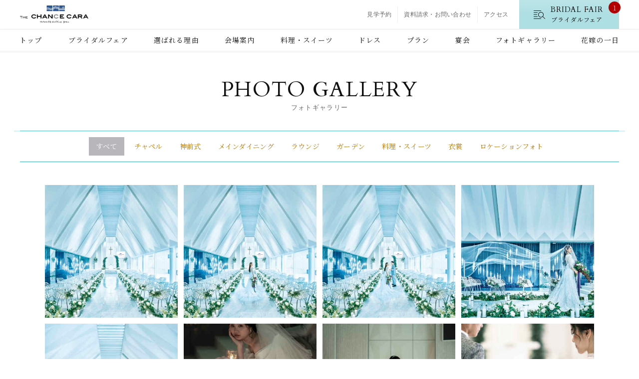

--- FILE ---
content_type: text/html; charset=UTF-8
request_url: https://www.chance-cara.com/gallery/
body_size: 26328
content:
<!DOCTYPE html>
<html lang="ja">
<head>
 <meta name="viewport" content="width=device-width, initial-scale=1, shrink-to-fit=no">
 <meta name="format-detection" content="telephone=no">
 <meta charset="utf-8">
 <title>フォトギャラリー│新潟県柏崎市の結婚式場｜ザ・シャンカーラ</title>
 <meta name="keywords" content="">
 <meta name="description" content="会場やドレスなどをフォトギャラリー形式でご紹介します。ザ・シャンカーラの魅力をお伝えします。">
 
 <link rel="stylesheet" href="/css/style.css?v=20231215" media="all">
 <link href="https://fonts.googleapis.com/css?family=Cardo%7CMontserrat:500%7CNoto+Serif+JP" rel="stylesheet">
 <link rel="stylesheet" href="https://cdn.jsdelivr.net/gh/fancyapps/fancybox@3.5.2/dist/jquery.fancybox.min.css" />
 <script src="/js/jquery/jquery-3.3.1.min.js?1694241399"></script>
<script src="/js/moment.js/moment.min.js?1576024830"></script>
<script src="/js/project/util.js?1576024842"></script>
<script src="/js/project/gallery.js?1576024841"></script>
 
 <link rel="index" href="/">
 <meta name="theme-color" content="#ffffff">
 <link rel="manifest" href="/manifest.json">
 <link rel="icon" type="image/png" href="/img/common/app-icon/icon48.png">
 <link rel="apple-touch-icon" sizes="180x180" href="/img/common/app-icon/icon180.png">
 
 <meta property="og:locale" content="ja_JP">
 <meta property="og:title" content="新潟県柏崎市の結婚式場｜ザ・シャンカーラ">
 <meta property="og:type" content="website">
 <meta property="og:url" content="https://www.chance-cara.com/">
 <meta property="og:image" content="https://www.chance-cara.com/img/common/og-image.jpg">
 <meta name="twitter:card" content="summary_large_image">
 
<!-- Google Tag Manager -->
<script>(function(w,d,s,l,i){w[l]=w[l]||[];w[l].push({'gtm.start':
new Date().getTime(),event:'gtm.js'});var f=d.getElementsByTagName(s)[0],
j=d.createElement(s),dl=l!='dataLayer'?'&l='+l:'';j.async=true;j.src=
'https://www.googletagmanager.com/gtm.js?id='+i+dl;f.parentNode.insertBefore(j,f);
})(window,document,'script','dataLayer','GTM-WKMV7FW');</script>
<!-- End Google Tag Manager -->

<!-- Google Tag Manager -->
<script>(function(w,d,s,l,i){w[l]=w[l]||[];w[l].push({'gtm.start':
new Date().getTime(),event:'gtm.js'});var f=d.getElementsByTagName(s)[0],
j=d.createElement(s),dl=l!='dataLayer'?'&l='+l:'';j.async=true;j.src=
'https://www.googletagmanager.com/gtm.js?id='+i+dl;f.parentNode.insertBefore(j,f);
})(window,document,'script','dataLayer','GTM-NQFPL4H');</script>
<!-- End Google Tag Manager -->
 <link rel="canonical" href="./" />
</head>
<body>

<!-- Google Tag Manager (noscript) -->
<noscript><iframe src="https://www.googletagmanager.com/ns.html?id=GTM-WKMV7FW"
height="0" width="0" style="display:none;visibility:hidden"></iframe></noscript>
<!-- End Google Tag Manager (noscript) -->

<!-- Google Tag Manager (noscript) -->
<noscript><iframe src="https://www.googletagmanager.com/ns.html?id=GTM-NQFPL4H"
height="0" width="0" style="display:none;visibility:hidden"></iframe></noscript>
<!-- End Google Tag Manager (noscript) -->
<!-- _/ _/ _/ _/ _/ _/ _/ _/ _/ _/ start:.l-header _/ _/ _/ _/ _/ _/ _/ _/ _/ _/  -->
<div class="l-header">
<div class="l-header__main">
	<div class="l-header__wrap l-container">
		<div class="l-header__logo"><a href="/"><img src="/img/common/logo.svg" alt="新潟県柏崎市の結婚式場 ザ・シャンカーラ"></a></div>

					<div class="l-header__sub">
						<ul class="l-header__aside">
							<li><a href="/reservation/">見学予約</a></li>
							<li><a href="/request/">資料請求・お問い合わせ</a></li>
							<li><a href="/access/">アクセス</a></li>
						</ul>
						<!-- //end:.l-header__aside -->
								
		<a href="/fair/" class="l-header__fairBtn">
			<em class="l-header__fairBtn__wrap">
				<img src="/img/common/svg-icon/search-list.svg" alt="BRIDAL FAIR">
				<span>BRIDAL FAIR<b>ブライダルフェア</b></span>
			</em>
			<small>1</small>
		</a>
										<!-- //end:.l-header__fair-btn -->
					</div>
					<!-- //end:.l-header__sub -->
	</div>
	<!-- //end:.l-header__wrap -->
</div>
<!-- //end:.l-header__main -->

				<nav class="l-header__nav l-container">
					
		<ul class="l-gnav">
			<li><a href="/">トップ</a></li>
			<li><a href="/fair/">ブライダルフェア</a></li>
			<li><a href="/reason/">選ばれる理由</a></li>
			<li><a href="/party/">会場案内</a></li>
			<li><a href="/cuisine/">料理・スイーツ</a></li>
			<li><a href="/gallery/?category=%E8%A1%A3%E8%A3%B3">ドレス</a></li>
			<li><a href="/plan/">プラン</a></li>
			<li><a href="/enkai/">宴会</a></li>
			<li><a href="/gallery/">フォトギャラリー</a></li>
			<li><a href="/day/">花嫁の一日</a></li>
		</ul>
						</nav>
				<!-- //end:.l-header__nav -->

</div>
<!-- _/ _/ _/ _/ _/ _/ _/ _/ _/ _/ //end:.l-header _/ _/ _/ _/ _/ _/ _/ _/ _/ _/  -->

<div class="l-stickyHeader js-stickyHeader">
	<div class="l-container l-stickyHeader__wrap">
				<nav class="l-stickyHeader__nav">
					
		<ul class="l-gnav">
			<li><a href="/">トップ</a></li>
			<li><a href="/fair/">ブライダルフェア</a></li>
			<li><a href="/reason/">選ばれる理由</a></li>
			<li><a href="/party/">会場案内</a></li>
			<li><a href="/cuisine/">料理・スイーツ</a></li>
			<li><a href="/gallery/?category=%E8%A1%A3%E8%A3%B3">ドレス</a></li>
			<li><a href="/plan/">プラン</a></li>
			<li><a href="/enkai/">宴会</a></li>
			<li><a href="/gallery/">フォトギャラリー</a></li>
			<li><a href="/day/">花嫁の一日</a></li>
		</ul>
						</nav>
				<!-- //end:.l-header__nav -->
								
		<a href="/fair/" class="l-header__fairBtn">
			<em class="l-header__fairBtn__wrap">
				<img src="/img/common/svg-icon/search-list.svg" alt="BRIDAL FAIR">
				<span>BRIDAL FAIR<b>ブライダルフェア</b></span>
			</em>
			<small>1</small>
		</a>
										<!-- //end:.l-header__fair-btn -->
	</div>
</div>
<!-- //end:.l-stickyHeader  -->
<!-- _/ _/ _/ _/ _/ _/ _/ _/ _/ _/ start:.l-page-title _/ _/ _/ _/ _/ _/ _/ _/ _/ _/  -->
<div class="l-page-title">
	<h1 class="c-heading-2 l-page-title__h"><em class="c-heading-2__en l-page-title__en">PHOTO GALLERY</em><span class="c-heading-2__text l-page-title__text">フォトギャラリー</span></h1>
</div>
<!-- _/ _/ _/ _/ _/ _/ _/ _/ _/ _/ //end:.l-page-title _/ _/ _/ _/ _/ _/ _/ _/ _/ _/  -->

<!-- _/ _/ _/ _/ _/ _/ _/ _/ _/ _/ start:.l-container _/ _/ _/ _/ _/ _/ _/ _/ _/ _/  -->
<div class="l-container mb-2 mb-md-3">
	<div class="row mb-4 mb-md-6">
		<div class="col">
			<nav class="c-nav-1 p-gallery-nav mb-3 mb-md-4">
				<ul class="c-nav-1__list p-gallery-nav__list">
					<li class="c-nav-1__item p-gallery-nav__item"><a href="./" class="c-nav-1__link is-active">すべて</a></li>
					<li class="c-nav-1__item p-gallery-nav__item"><a href="./?category=チャペル" class="c-nav-1__link">チャペル</a></li>
					<li class="c-nav-1__item p-gallery-nav__item"><a href="./?category=神前式" class="c-nav-1__link">神前式</a></li>
										<li class="c-nav-1__item p-gallery-nav__item"><a href="./?category=メインダイニング" class="c-nav-1__link">メインダイニング</a></li>
					<li class="c-nav-1__item p-gallery-nav__item"><a href="./?category=ラウンジ" class="c-nav-1__link">ラウンジ</a></li>
					<li class="c-nav-1__item p-gallery-nav__item"><a href="./?category=ガーデン" class="c-nav-1__link">ガーデン</a></li>
					<li class="c-nav-1__item p-gallery-nav__item"><a href="./?category=料理・スイーツ" class="c-nav-1__link">料理・スイーツ</a></li>
					<li class="c-nav-1__item p-gallery-nav__item"><a href="./?category=衣裳" class="c-nav-1__link">衣裳</a></li>
										<li class="c-nav-1__item p-gallery-nav__item"><a href="./?category=ロケーションフォト" class="c-nav-1__link">ロケーションフォト</a></li>
				</ul>
			</nav>
			<!-- //end:.c-nav-1 -->

			<!-- _/ _/ _/ _/ _/ _/ _/ _/ _/ _/ start: _/ _/ _/ _/ _/ _/ _/ _/ _/ _/  -->
			<div class="p-gallery" id="gallery_container">
								<a data-fancybox="gallery" href="https://www.arkbell-system.com/uploads/5d3fa6d4a1179/image/1Q20240521_20.jpg" class="p-gallery__link"><img src="https://www.arkbell-system.com/uploads/5d3fa6d4a1179/s/image/1Q20240521_20.jpg" alt="チャペル" class="p-gallery__img"></a>
								<a data-fancybox="gallery" href="https://www.arkbell-system.com/uploads/5d3fa6d4a1179/image/1Q20240521_71.jpg" class="p-gallery__link"><img src="https://www.arkbell-system.com/uploads/5d3fa6d4a1179/s/image/1Q20240521_71.jpg" alt="チャペル" class="p-gallery__img"></a>
								<a data-fancybox="gallery" href="https://www.arkbell-system.com/uploads/5d3fa6d4a1179/image/1Q20240521_82.jpg" class="p-gallery__link"><img src="https://www.arkbell-system.com/uploads/5d3fa6d4a1179/s/image/1Q20240521_82.jpg" alt="チャペル" class="p-gallery__img"></a>
								<a data-fancybox="gallery" href="https://www.arkbell-system.com/uploads/5d3fa6d4a1179/image/1Q_20240521_163.jpg" class="p-gallery__link"><img src="https://www.arkbell-system.com/uploads/5d3fa6d4a1179/s/image/1Q_20240521_163.jpg" alt="チャペル" class="p-gallery__img"></a>
								<a data-fancybox="gallery" href="https://www.arkbell-system.com/uploads/5d3fa6d4a1179/image/1Q20240521_98.jpg" class="p-gallery__link"><img src="https://www.arkbell-system.com/uploads/5d3fa6d4a1179/s/image/1Q20240521_98.jpg" alt="チャペル" class="p-gallery__img"></a>
								<a data-fancybox="gallery" href="https://www.arkbell-system.com/uploads/5d3fa6d4a1179/image/DSCF2395.jpg" class="p-gallery__link"><img src="https://www.arkbell-system.com/uploads/5d3fa6d4a1179/s/image/DSCF2395.jpg" alt="ナイトウエディング" class="p-gallery__img"></a>
								<a data-fancybox="gallery" href="https://www.arkbell-system.com/uploads/5d3fa6d4a1179/image/DSCF2411.jpg" class="p-gallery__link"><img src="https://www.arkbell-system.com/uploads/5d3fa6d4a1179/s/image/DSCF2411.jpg" alt="ナイトウエディング" class="p-gallery__img"></a>
								<a data-fancybox="gallery" href="https://www.arkbell-system.com/uploads/5d3fa6d4a1179/image/DSCF7724.jpg" class="p-gallery__link"><img src="https://www.arkbell-system.com/uploads/5d3fa6d4a1179/s/image/DSCF7724.jpg" alt="チャペル" class="p-gallery__img"></a>
								<a data-fancybox="gallery" href="https://www.arkbell-system.com/uploads/5d3fa6d4a1179/image/DSCF7743.jpg" class="p-gallery__link"><img src="https://www.arkbell-system.com/uploads/5d3fa6d4a1179/s/image/DSCF7743.jpg" alt="チャペル" class="p-gallery__img"></a>
								<a data-fancybox="gallery" href="https://www.arkbell-system.com/uploads/5d3fa6d4a1179/image/DSC_1640.jpg" class="p-gallery__link"><img src="https://www.arkbell-system.com/uploads/5d3fa6d4a1179/s/image/DSC_1640.jpg" alt="チャペル" class="p-gallery__img"></a>
								<a data-fancybox="gallery" href="https://www.arkbell-system.com/uploads/5d3fa6d4a1179/image/DSC_1247.jpg" class="p-gallery__link"><img src="https://www.arkbell-system.com/uploads/5d3fa6d4a1179/s/image/DSC_1247.jpg" alt="チャペル" class="p-gallery__img"></a>
								<a data-fancybox="gallery" href="https://www.arkbell-system.com/uploads/5d3fa6d4a1179/image/DSC_1189.jpg" class="p-gallery__link"><img src="https://www.arkbell-system.com/uploads/5d3fa6d4a1179/s/image/DSC_1189.jpg" alt="チャペル" class="p-gallery__img"></a>
							</div>
			<!-- _/ _/ _/ _/ _/ _/ _/ _/ _/ _/ //end: _/ _/ _/ _/ _/ _/ _/ _/ _/ _/  -->

			<div class="text-center">
				<span class="c-btn-2--white p-gallery-btn js-gallery-btn" data-url="https://www.arkbell-system.com/bridal/photo/search/5d3fa6d4a1179/page:2" id="btn_more">
					<img src="../img/gallery/vintage-camera.svg" alt="CAMERA" class="p-gallery-btn__icon">さらに表示する
				</span>
			</div>
		</div>
		<!-- //end:.col -->
	</div>
	<!-- //end:.row -->

	<div class="row">
		<div class="col-md-6 mb-1">

			<div class="c-pickup-bn">
					<img src="../img/common/banner/party-report.jpg" alt="PARTY REPORT" class="c-pickup-bn__img">
						<div class="c-pickup-bn__wrap">
							<div class="c-pickup-bn__main">
								<h3 class="c-pickup-bn__h">PARTY REPORT</h3>
								<em class="c-pickup-bn__caption">パーティーレポート</em>
							</div>
							<a href="/blog/category/report" class="stretched-link c-pickup-bn__link"><span class="c-btn-2--white is-right-arrow c-pickup-bn__btn">VIEW MORE</span></a>
						</div>
						<!-- //end:.c-pickup-bn__wrap -->
			</div>
			<!-- //end:.c-pickup-bn -->

		</div>
		<div class="col-md-6 mb-1">

			<div class="c-pickup-bn">
					<img src="../img/common/banner/blog.jpg" alt="PARTY REPORT" class="c-pickup-bn__img">
						<div class="c-pickup-bn__wrap">
							<div class="c-pickup-bn__main">
								<h3 class="c-pickup-bn__h">STAFF BLOG</h3>
								<em class="c-pickup-bn__caption">スタッフブログ</em>
							</div>
							<a href="/blog/" class="stretched-link c-pickup-bn__link"><span class="c-btn-2--white is-right-arrow c-pickup-bn__btn">VIEW MORE</span></a>
						</div>
						<!-- //end:.c-pickup-bn__wrap -->
			</div>
			<!-- //end:.c-pickup-bn -->

		</div>
	</div>


</div>
<!-- _/ _/ _/ _/ _/ _/ _/ _/ _/ _/ //end:.l-container _/ _/ _/ _/ _/ _/ _/ _/ _/ _/  -->


<hr class="c-hr-1 mb-4">



<div class="l-container">
	<div class="row">
		<div class="col">
			<nav class="c-fair-nav">
				<h3 class="c-heading-2 mb-2 mb-md-3"><em class="c-heading-2__en">BRIDAL FAIR</em><span class="c-heading-2__text">ブライダルフェア</span></h3>
				<ul class="c-fair-nav__list">
					<li><img src="/img/common/fair-nav/thumb01.jpg" alt="チャペル見学"><a href="/fair/lst/?category=チャペル見学#fair_list" class="c-fair-nav__link stretched-link">チャペル見学</a></li>
					<li><img src="/img/common/fair-nav/thumb02.jpg" alt="会場見学"><a href="/fair/lst/?category=会場見学#fair_list" class="c-fair-nav__link stretched-link">会場見学</a></li>
					<li><img src="/img/common/fair-nav/DSC_2913.jpg" alt="初めて見学"><a href="/fair/lst/?category=初めて見学#fair_list" class="c-fair-nav__link stretched-link">初めて見学</a></li>
					<li><img src="/img/common/fair-nav/dish-two-people.jpg" alt="試食フェア"><a href="/fair/lst/?category=試食フェア#fair_list" class="c-fair-nav__link stretched-link">試食フェア</a></li>
					<li><img src="/img/common/fair-nav/DSC_2581.jpg" alt="少人数フェア"><a href="/fair/lst/?category=少人数フェア#fair_list" class="c-fair-nav__link stretched-link">少人数フェア</a></li>
					<li><img src="/img/common/fair-nav/balloon-two-people.jpg" alt="期間限定フェア"><a href="/fair/lst/?category=期間限定フェア#fair_list" class="c-fair-nav__link stretched-link">期間限定フェア</a></li>
				</ul>
				<!-- //end:.c-fair-nav__list -->
			</nav>
		</div>
		<!-- //end:.col -->
	</div>
	<!-- //end:.row -->

	
</div>
<!-- //end:.l-container -->






<!-- _/ _/ _/ _/ _/ _/ _/ _/ _/ _/ start:.l-footer _/ _/ _/ _/ _/ _/ _/ _/ _/ _/  -->
<div class="l-footer">
	<div class="l-container">
		<div class="row">
			<div class="col">
				<div class="l-footer__logo d-flex justify-content-center">
					<img src="/img/common/logo-white.svg" alt="chance-cara">
				</div>
				<!-- //end:.l-footer__logo -->
					<h4 class="l-footer__title">CONTACT</h4>

							<div class="l-footer__contact">
								<a href="/fair/" class="l-footer__fair-btn l-footer__contact__btn">ブライダルフェア</a>
								<a href="/reservation/" class="c-btn-4 l-footer__contact__btn">見学予約</a>
								<a href="/request/" class="c-btn-4 l-footer__contact__btn">資料請求</a>
								<a href="https://forms.gle/s9op7mFSoqYNPuq28" target="_blank" rel="noopener" class="c-btn-4 l-footer__contact__btn">事前アンケート</a>
							</div>
							<div class="l-footer__address">
								<a href="tel:0257-22-2255" class="l-footer__tel">tel.0257-22-2255</a>
								<ul class="l-sp-navMenu__sns">
									<li><a href="https://www.instagram.com/the_chancecara_wedding/"><img src="/img/common/sns-icon/instagram_white.svg" alt="instagram"></a></li>
								</ul>
								<p class="mt-1">新潟県柏崎市の結婚式場<br>
								ザ・シャンカーラ<br>
								柏崎市宝町3番28号
								</p>
								<p class="mt-1">営業時間 10:00〜19:00<br>
								※婚礼の相談・打ち合わせや宴会利用時を除く</p>
								<p>定休日 火曜日（祝日の場合は営業）</p>
								<p class="d-md-none mt-1"><a href="https://www.arkbell.net/privacy-gasyouen" target="_blank" class="text-white">・プライバシーポリシー</a></p>
							</div>
							<!-- //end:.l-footer__address -->

					<div class="l-footer__sitemap">
						<ul class="l-footer__sitemap__list">
							<li><a href="/fair/">ブライダルフェア</a></li>
							<li><a href="/reason/">選ばれる理由</a></li>
							<li><a href="/day/">花嫁の一日</a></li>
						</ul>
						<!-- //end:.l-footer__sitemap__list -->
						<ul class="l-footer__sitemap__list">
							<li><a href="/party/">会場案内</a>
									<ul>
										<li><a href="/party/chapel/">チャペル</a></li>
										<li><a href="/party/space/">こだわりのスペース</a></li>
										<li><a href="/party/main-dining/">メインダイニング</a></li>
									</ul>
							</li>

						</ul>
						<!-- //end:.l-footer__sitemap__list -->
						<ul class="l-footer__sitemap__list">
							<li><a href="/cuisine/">料理・スイーツ</a></li>
							<li><a href="/gallery/?category=%E8%A1%A3%E8%A3%B3">ドレス</a></li>
							<li><a href="/plan/">プラン</a></li>
							<li><a href="/enkai/">宴会</a></li>
							<li><a href="/gallery/">フォトギャラリー</a></li>
						</ul>
						<!-- //end:.l-footer__sitemap__list -->
						<ul class="l-footer__sitemap__list">
							<li><a href="/blog/news/">新着情報</a></li>
							<li><a href="/blog/">スタッフブログ</a></li>
							<li><a href="/access/">アクセス</a></li>
						</ul>
						<!-- //end:.l-footer__sitemap__list -->
						<ul class="l-footer__sitemap__list">
							<li><a href="/reservation/">見学予約</a></li>
							<li><a href="/request/">資料請求・お問い合わせ</a></li>
							<li><a href="https://www.arkbell.net/privacy-gasyouen" target="_blank">プライバシーポリシー</a></li>
							<li><a href="https://www.arkbell.net/company" target="_blank" rel="noopener">会社概要</a></li>
						</ul>
						<!-- //end:.l-footer__sitemap__list -->
					</div>
			</div>
		</div>
		<!-- //end:.row -->
	</div>
	<!-- //end:.l-container -->
</div>
<!-- _/ _/ _/ _/ _/ _/ _/ _/ _/ _/ //end:.l-footer _/ _/ _/ _/ _/ _/ _/ _/ _/ _/  -->
<div class="l-copyright"><p><small>Copyright (C) 2026Arkbell inc. All Rights Reserved.</small></p></div>

<div class="l-pagetop js-pagetop"><a href="#top"><img src="/img/common/pagetop.svg" alt="pagetop"></a></div>

<div class="l-sp-nav d-md-none">
	<a href="/fair/" class="l-sp-nav__fairBtn">
		<span>BRIDAL FAIR<b>ブライダルフェア</b></span>
		<small>1</small>
	</a>
	<!-- //end:.l-header__fair-btn -->

	<a href="/blog/news/21904" class="l-sp-nav__lineBtn gtm-count-trigger-line-banner" data-gtm-name="SP固定リンク">
		<img src="/img/common/sns-icon/line-balloon.svg" alt="LINE" class="l-sp-nav__lineBtn__icon">
		<span>プランナーに<br>LINEで相談</span>
	</a>
	<!-- //end:.l-header__line-btn -->

	<ul class="l-sp-nav-list">
<!--
		<li class="l-sp-nav-list__item">
			<div class="l-sp-nav-list__icon">
				<img src="/img/common/svg-icon/location-pin.svg" alt="アクセス">
			</div>
			<a href="/access/" class="l-sp-nav-list__link stretched-link">アクセス</a>
		</li>
-->
		<li class="l-sp-nav-list__item">
			<div class="l-sp-nav-list__icon">
				<img src="/img/common/svg-icon/phone.svg" alt="電話">
			</div>
			<a href="tel:0257-22-2255" class="l-sp-nav-list__link stretched-link">電話</a>
		</li>
		<li class="l-sp-nav-list__item js-sp-navBtn">
			<div class="l-sp-nav-list__icon">
				<em class="l-sp-navIcon js-sp-navIcon">
				<span class="is-top"></span>
				<span class="is-middle"></span>
				<span class="is-bottom"></span>
				</em>
				<!-- //end:.l-sp-navIcon -->
			</div>
			<span class="l-sp-nav-list__link">メニュー</span>
		</li>
	</ul>
</div>
<!-- //end:.l-sp-nav -->

<!-- _/ _/ _/ _/ _/ _/ _/ _/ _/ _/ start:.l-sp-navMenu _/ _/ _/ _/ _/ _/ _/ _/ _/ _/  -->
<div class="l-sp-navMenu d-md-none js-sp-navMenu">
	<div class="l-sp-navMenu__wrap js-sp-navWrap">
		<div class="l-sp-navMenu__logo">
			<a href="/"><img src="/img/common/logo.svg" alt="CANCE CARA"></a>
		</div>
		<!-- //end:.l-sp-navMenu__logo -->
								<a href="/fair/" class="l-sp-navMenu__fairBtn">
									<em class="l-sp-navMenu__fairBtn__wrap">
										<img src="/img/common/svg-icon/search-list.svg" alt="BRIDAL FAIR">
										<span>BRIDAL FAIR<b>ブライダルフェア</b></span>
									</em>
								</a>
								<!-- //end:.l-header__fair-btn -->
				<ul class="l-sp-navMenu__list">
					<li>
						<img src="/img/common/sp-nav/stage.jpg" alt="会場案内" class="l-sp-navMenu__icon">
						<a href="/party/" class="l-sp-navMenu__link stretched-link">会場案内</a>
					</li>
					<li>
						<img src="/img/common/sp-nav/reason.jpg" alt="選ばれる理由" class="l-sp-navMenu__icon">
						<a href="/reason/" class="l-sp-navMenu__link stretched-link">選ばれる理由</a>
					</li>
					<li>
						<img src="/img/common/sp-nav/cuisine.jpg" alt="料理・スイーツ" class="l-sp-navMenu__icon">
						<a href="/cuisine/" class="l-sp-navMenu__link stretched-link">料理・スイーツ</a>
					</li>
					<li>
						<div class="l-sp-navMenu__icon--svg"><img src="/img/common/svg-icon/email-love.svg" alt="新着情報"></div>
						<a href="/blog/news/" class="l-sp-navMenu__link stretched-link">新着情報</a>
					</li>
					<li>
						<img src="/img/common/sp-nav/dress.jpg" alt="ドレス" class="l-sp-navMenu__icon">
						<a href="/gallery/?category=%E8%A1%A3%E8%A3%B3" class="l-sp-navMenu__link stretched-link">ドレス</a>
					</li>
					<li>
						<div class="l-sp-navMenu__icon--svg"><img src="/img/common/svg-icon/pencil-writing.svg" alt="スタッフブログ"></div>
						<a href="/blog/" class="l-sp-navMenu__link stretched-link">スタッフブログ</a>
					</li>
					<li>
						<img src="/img/common/sp-nav/gallery.jpg" alt="フォトギャラリー" class="l-sp-navMenu__icon">
						<a href="/gallery/" class="l-sp-navMenu__link stretched-link">フォトギャラリー</a>
					</li>
					<li>
						<div class="l-sp-navMenu__icon--svg"><img src="/img/common/svg-icon/location-pin.svg" alt="アクセス"></div>
						<a href="/access/" class="l-sp-navMenu__link stretched-link">アクセス</a>
					</li>
					<li>
						<img src="/img/common/sp-nav/enkai.jpg" alt="宴会" class="l-sp-navMenu__icon">
						<a href="/enkai/" class="l-sp-navMenu__link stretched-link">宴会</a>
					</li>
					<li>
						<img src="/img/common/sp-nav/report.jpg" alt="パーティーレポート" class="l-sp-navMenu__icon">
						<a href="/blog/?cat=7" class="l-sp-navMenu__link stretched-link">パーティーレポート</a>
					</li>
<!--
					<li>
						<img src="/img/common/sp-nav/line.png" alt="LINE Q&A" class="l-sp-navMenu__icon">
						<a href="https://line.me/R/ti/p/%40txf0667m" class="l-sp-navMenu__link stretched-link">LINE Q&A</a>
					</li>
-->
					<li>
						<img src="/img/common/sp-nav/plan.jpg" alt="プラン" class="l-sp-navMenu__icon">
						<a href="/plan/" class="l-sp-navMenu__link stretched-link">プラン</a>
					</li>
					<li>
						<img src="/img/common/sp-nav/promise.jpg" alt="花嫁の一日" class="l-sp-navMenu__icon">
						<a href="/day/" class="l-sp-navMenu__link stretched-link u-lh--1">花嫁の一日</a>
					</li>
				</ul>
				<!-- //end:.l-sp-navMenu__list -->


						<div class="l-sp-navMenu__address">
							<a href="tel:0257-22-2255" class="l-sp-navMenu__tel">tel.0257-22-2255</a>
								<p class="mt-1">新潟県柏崎市の結婚式場<br>
								ザ・シャンカーラ<br>
								柏崎市宝町3番28号
								</p>
								<p class="mt-1">営業時間 10:00〜19:00<br>
								※婚礼の相談・打ち合わせや宴会利用時を除く</p>
								<p>定休日 火曜日（祝日の場合は営業）</p>

											<ul class="l-sp-navMenu__sns">
												<li><a href="https://www.instagram.com/the_chancecara_wedding/"><img src="/img/common/sns-icon/instagram.svg" alt="instagram"></a></li>
											</ul>
											<!-- //end:.l-sp-navMenu__sns -->

						</div>
						<!-- //end:.l-sp-navMenu__address -->

						<div class="l-sp-navMenu__contact">
							<p class="u-fz--2 mb-2">メールでのご予約・ご相談・お問い合わせ</p>
								<a href="/fair/" class="c-btn-4--light mb-1">ブライダルフェア</a>
								<a href="/reservation/" class="c-btn-4--light mb-1">見学予約</a>
								<a href="/request/" class="c-btn-4--light mb-1">資料請求・お問い合わせ</a>
						</div>
						<!-- //end:.l-sp-navMenu__contact -->
	</div>
	<!-- //end:.l-sp-navMenu__wrap -->
</div>
<!-- _/ _/ _/ _/ _/ _/ _/ _/ _/ _/ //end:.l-sp-navMenu _/ _/ _/ _/ _/ _/ _/ _/ _/ _/  -->


<script src="https://cdnjs.cloudflare.com/ajax/libs/popper.js/1.14.7/umd/popper.min.js" integrity="sha384-UO2eT0CpHqdSJQ6hJty5KVphtPhzWj9WO1clHTMGa3JDZwrnQq4sF86dIHNDz0W1" crossorigin="anonymous"></script>
<script src="https://stackpath.bootstrapcdn.com/bootstrap/4.3.1/js/bootstrap.min.js" integrity="sha384-JjSmVgyd0p3pXB1rRibZUAYoIIy6OrQ6VrjIEaFf/nJGzIxFDsf4x0xIM+B07jRM" crossorigin="anonymous"></script>
 <script src="/js/slick/slick.min.js"></script>
 <script src="/js/object-fit-images/ofi.min.js"></script>
 <script>$(document).ready(function () { objectFitImages() });</script>
 <script src="/js/project/common.js"></script>
<script src="https://cdn.jsdelivr.net/gh/fancyapps/fancybox@3.5.2/dist/jquery.fancybox.min.js"></script>
<script>
$('[data-fancybox="gallery"]').fancybox({
	buttons : ['close'],
	animationEffect: "fade",
	 infobar: false,
});
</script>

</body>
</html>

--- FILE ---
content_type: text/css
request_url: https://www.chance-cara.com/css/style.css?v=20231215
body_size: 372294
content:
@-webkit-keyframes hoverAction{0%{opacity:1}2%{opacity:1}16%{opacity:0.86}50%{opacity:1}100%{opacity:1}}@keyframes hoverAction{0%{opacity:1}2%{opacity:1}16%{opacity:0.86}50%{opacity:1}100%{opacity:1}}@-webkit-keyframes fadeIn{0%{opacity:0}100%{opacity:1}}@keyframes fadeIn{0%{opacity:0}100%{opacity:1}}@-webkit-keyframes fadeOut{0%{opacity:1}100%{opacity:0}}@keyframes fadeOut{0%{opacity:1}100%{opacity:0}}@-webkit-keyframes translateY-down--1{0%{opacity:0;-webkit-transform:translateY(-4px);transform:translateY(-4px)}100%{opacity:1;-webkit-transform:translateY(0px);transform:translateY(0px)}}@keyframes translateY-down--1{0%{opacity:0;-webkit-transform:translateY(-4px);transform:translateY(-4px)}100%{opacity:1;-webkit-transform:translateY(0px);transform:translateY(0px)}}@-webkit-keyframes translateY-up--1{0%{opacity:0;-webkit-transform:translateY(4px);transform:translateY(4px)}100%{opacity:1;-webkit-transform:translateY(0px);transform:translateY(0px)}}@keyframes translateY-up--1{0%{opacity:0;-webkit-transform:translateY(4px);transform:translateY(4px)}100%{opacity:1;-webkit-transform:translateY(0px);transform:translateY(0px)}}@-webkit-keyframes translateX-next--1{0%{opacity:0;-webkit-transform:translateX(-4px);transform:translateX(-4px)}100%{opacity:1;-webkit-transform:translateX(0px);transform:translateX(0px)}}@keyframes translateX-next--1{0%{opacity:0;-webkit-transform:translateX(-4px);transform:translateX(-4px)}100%{opacity:1;-webkit-transform:translateX(0px);transform:translateX(0px)}}@-webkit-keyframes translateX-prev--1{0%{opacity:0;-webkit-transform:translateX(4px);transform:translateX(4px)}100%{opacity:1;-webkit-transform:translateX(0px);transform:translateX(0px)}}@keyframes translateX-prev--1{0%{opacity:0;-webkit-transform:translateX(4px);transform:translateX(4px)}100%{opacity:1;-webkit-transform:translateX(0px);transform:translateX(0px)}}@-webkit-keyframes mouseOverImg{0%{opacity:1}20%{opacity:0.74}100%{opacity:1}}@keyframes mouseOverImg{0%{opacity:1}20%{opacity:0.74}100%{opacity:1}}*,*::before,*::after{-webkit-box-sizing:border-box;box-sizing:border-box}html{font-family:sans-serif;line-height:1.15;-webkit-text-size-adjust:100%;-webkit-tap-highlight-color:rgba(0,0,0,0)}article,aside,figcaption,figure,footer,header,hgroup,main,nav,section{display:block}body{margin:0;font-family:"ヒラギノ明朝 ProN W3","Hiragino Mincho ProN","ヒラギノ明朝 Pro W3","Hiragino Mincho Pro","Noto Serif JP","HG明朝E","ＭＳ Ｐ明朝","ＭＳ 明朝",serif;font-size:1.4rem;font-weight:400;line-height:1.5;color:#161616;text-align:left;background-color:#fff}[tabindex="-1"]:focus{outline:0 !important}hr{-webkit-box-sizing:content-box;box-sizing:content-box;height:0;overflow:visible}h1,h2,h3,h4,h5,h6{margin-top:0;margin-bottom:.5rem}p{margin-top:0;margin-bottom:1rem}abbr[title],abbr[data-original-title]{text-decoration:underline;-webkit-text-decoration:underline dotted;text-decoration:underline dotted;cursor:help;border-bottom:0;text-decoration-skip-ink:none}address{margin-bottom:1rem;font-style:normal;line-height:inherit}ol,ul,dl{margin-top:0;margin-bottom:1rem}ol ol,ul ul,ol ul,ul ol{margin-bottom:0}dt{font-weight:700}dd{margin-bottom:.5rem;margin-left:0}blockquote{margin:0 0 1rem}b,strong{font-weight:bolder}small{font-size:80%}sub,sup{position:relative;font-size:75%;line-height:0;vertical-align:baseline}sub{bottom:-.25em}sup{top:-.5em}a{color:#b70;text-decoration:none;background-color:transparent}a:hover{color:#d58700;text-decoration:underline}a:not([href]):not([tabindex]){color:inherit;text-decoration:none}a:not([href]):not([tabindex]):hover,a:not([href]):not([tabindex]):focus{color:inherit;text-decoration:none}a:not([href]):not([tabindex]):focus{outline:0}pre,code,kbd,samp{font-family:SFMono-Regular,Menlo,Monaco,Consolas,"Liberation Mono","Courier New",monospace;font-size:1em}pre{margin-top:0;margin-bottom:1rem;overflow:auto}figure{margin:0 0 1rem}img{vertical-align:middle;border-style:none}svg{overflow:hidden;vertical-align:middle}table{border-collapse:collapse}caption{padding-top:1rem;padding-bottom:1rem;color:#6c757d;text-align:left;caption-side:bottom}th{text-align:inherit}label{display:inline-block;margin-bottom:.5rem}button{border-radius:0}button:focus{outline:1px dotted;outline:5px auto -webkit-focus-ring-color}input,button,select,optgroup,textarea{margin:0;font-family:inherit;font-size:inherit;line-height:inherit}button,input{overflow:visible}button,select{text-transform:none}select{word-wrap:normal}button,[type="button"],[type="reset"],[type="submit"]{-webkit-appearance:button}button:not(:disabled),[type="button"]:not(:disabled),[type="reset"]:not(:disabled),[type="submit"]:not(:disabled){cursor:pointer}button::-moz-focus-inner,[type="button"]::-moz-focus-inner,[type="reset"]::-moz-focus-inner,[type="submit"]::-moz-focus-inner{padding:0;border-style:none}input[type="radio"],input[type="checkbox"]{-webkit-box-sizing:border-box;box-sizing:border-box;padding:0}input[type="date"],input[type="time"],input[type="datetime-local"],input[type="month"]{-webkit-appearance:listbox}textarea{overflow:auto;resize:vertical}fieldset{min-width:0;padding:0;margin:0;border:0}legend{display:block;width:100%;max-width:100%;padding:0;margin-bottom:.5rem;font-size:1.5rem;line-height:inherit;color:inherit;white-space:normal}progress{vertical-align:baseline}[type="number"]::-webkit-inner-spin-button,[type="number"]::-webkit-outer-spin-button{height:auto}[type="search"]{outline-offset:-2px;-webkit-appearance:none}[type="search"]::-webkit-search-decoration{-webkit-appearance:none}::-webkit-file-upload-button{font:inherit;-webkit-appearance:button}output{display:inline-block}summary{display:list-item;cursor:pointer}template{display:none}[hidden]{display:none !important}h1,h2,h3,h4,h5,h6,.h1,.h2,.h3,.h4,.h5,.h6{margin-bottom:.5rem;font-weight:500;line-height:1.2}h1,.h1{font-size:3.5rem}h2,.h2{font-size:2.8rem}h3,.h3{font-size:2.45rem}h4,.h4{font-size:2.1rem}h5,.h5{font-size:1.75rem}h6,.h6{font-size:1.4rem}.lead{font-size:1.75rem;font-weight:300}.display-1{font-size:6rem;font-weight:300;line-height:1.2}.display-2{font-size:5.5rem;font-weight:300;line-height:1.2}.display-3{font-size:4.5rem;font-weight:300;line-height:1.2}.display-4{font-size:3.5rem;font-weight:300;line-height:1.2}hr{margin-top:1rem;margin-bottom:1rem;border:0;border-top:1px solid rgba(0,0,0,0.1)}small,.small{font-size:80%;font-weight:400}mark,.mark{padding:.2em;background-color:#fcf8e3}.list-unstyled{padding-left:0;list-style:none}.list-inline{padding-left:0;list-style:none}.list-inline-item{display:inline-block}.list-inline-item:not(:last-child){margin-right:.5rem}.initialism{font-size:90%;text-transform:uppercase}.blockquote{margin-bottom:1rem;font-size:1.75rem}.blockquote-footer{display:block;font-size:80%;color:#6c757d}.blockquote-footer::before{content:"\2014\00A0"}.img-fluid{max-width:100%;height:auto}.img-thumbnail{padding:.25rem;background-color:#fff;border:1px solid #dee2e6;border-radius:.5rem;max-width:100%;height:auto}.figure{display:inline-block}.figure-img{margin-bottom:.5rem;line-height:1}.figure-caption{font-size:90%;color:#6c757d}.container{width:100%;padding-right:12px;padding-left:12px;margin-right:auto;margin-left:auto}@media (min-width: 576px){.container{max-width:540px}}@media (min-width: 769px){.container{max-width:720px}}@media (min-width: 1025px){.container{max-width:960px}}@media (min-width: 1200px){.container{max-width:1140px}}.container-fluid{width:100%;padding-right:12px;padding-left:12px;margin-right:auto;margin-left:auto}.row{display:-webkit-box;display:-webkit-flex;display:-ms-flexbox;display:flex;-webkit-flex-wrap:wrap;-ms-flex-wrap:wrap;flex-wrap:wrap;margin-right:-12px;margin-left:-12px}.no-gutters{margin-right:0;margin-left:0}.no-gutters>.col,.no-gutters>[class*="col-"]{padding-right:0;padding-left:0}.col-1,.col-2,.col-3,.col-4,.col-5,.col-6,.col-7,.col-8,.col-9,.col-10,.col-11,.col-12,.col,.col-auto,.col-sm-1,.col-sm-2,.col-sm-3,.col-sm-4,.col-sm-5,.col-sm-6,.col-sm-7,.col-sm-8,.col-sm-9,.col-sm-10,.col-sm-11,.col-sm-12,.col-sm,.col-sm-auto,.col-md-1,.col-md-2,.col-md-3,.col-md-4,.col-md-5,.col-md-6,.col-md-7,.col-md-8,.col-md-9,.col-md-10,.col-md-11,.col-md-12,.col-md,.col-md-auto,.col-lg-1,.col-lg-2,.col-lg-3,.col-lg-4,.col-lg-5,.col-lg-6,.col-lg-7,.col-lg-8,.col-lg-9,.col-lg-10,.col-lg-11,.col-lg-12,.col-lg,.col-lg-auto,.col-xl-1,.col-xl-2,.col-xl-3,.col-xl-4,.col-xl-5,.col-xl-6,.col-xl-7,.col-xl-8,.col-xl-9,.col-xl-10,.col-xl-11,.col-xl-12,.col-xl,.col-xl-auto{position:relative;width:100%;padding-right:12px;padding-left:12px}.col{-webkit-flex-basis:0;-ms-flex-preferred-size:0;flex-basis:0;-webkit-box-flex:1;-webkit-flex-grow:1;-ms-flex-positive:1;flex-grow:1;max-width:100%}.col-auto{-webkit-box-flex:0;-webkit-flex:0 0 auto;-ms-flex:0 0 auto;flex:0 0 auto;width:auto;max-width:100%}.col-1{-webkit-box-flex:0;-webkit-flex:0 0 8.33333%;-ms-flex:0 0 8.33333%;flex:0 0 8.33333%;max-width:8.33333%}.col-2{-webkit-box-flex:0;-webkit-flex:0 0 16.66667%;-ms-flex:0 0 16.66667%;flex:0 0 16.66667%;max-width:16.66667%}.col-3{-webkit-box-flex:0;-webkit-flex:0 0 25%;-ms-flex:0 0 25%;flex:0 0 25%;max-width:25%}.col-4{-webkit-box-flex:0;-webkit-flex:0 0 33.33333%;-ms-flex:0 0 33.33333%;flex:0 0 33.33333%;max-width:33.33333%}.col-5{-webkit-box-flex:0;-webkit-flex:0 0 41.66667%;-ms-flex:0 0 41.66667%;flex:0 0 41.66667%;max-width:41.66667%}.col-6{-webkit-box-flex:0;-webkit-flex:0 0 50%;-ms-flex:0 0 50%;flex:0 0 50%;max-width:50%}.col-7{-webkit-box-flex:0;-webkit-flex:0 0 58.33333%;-ms-flex:0 0 58.33333%;flex:0 0 58.33333%;max-width:58.33333%}.col-8{-webkit-box-flex:0;-webkit-flex:0 0 66.66667%;-ms-flex:0 0 66.66667%;flex:0 0 66.66667%;max-width:66.66667%}.col-9{-webkit-box-flex:0;-webkit-flex:0 0 75%;-ms-flex:0 0 75%;flex:0 0 75%;max-width:75%}.col-10{-webkit-box-flex:0;-webkit-flex:0 0 83.33333%;-ms-flex:0 0 83.33333%;flex:0 0 83.33333%;max-width:83.33333%}.col-11{-webkit-box-flex:0;-webkit-flex:0 0 91.66667%;-ms-flex:0 0 91.66667%;flex:0 0 91.66667%;max-width:91.66667%}.col-12{-webkit-box-flex:0;-webkit-flex:0 0 100%;-ms-flex:0 0 100%;flex:0 0 100%;max-width:100%}.order-first{-webkit-box-ordinal-group:0;-webkit-order:-1;-ms-flex-order:-1;order:-1}.order-last{-webkit-box-ordinal-group:14;-webkit-order:13;-ms-flex-order:13;order:13}.order-0{-webkit-box-ordinal-group:1;-webkit-order:0;-ms-flex-order:0;order:0}.order-1{-webkit-box-ordinal-group:2;-webkit-order:1;-ms-flex-order:1;order:1}.order-2{-webkit-box-ordinal-group:3;-webkit-order:2;-ms-flex-order:2;order:2}.order-3{-webkit-box-ordinal-group:4;-webkit-order:3;-ms-flex-order:3;order:3}.order-4{-webkit-box-ordinal-group:5;-webkit-order:4;-ms-flex-order:4;order:4}.order-5{-webkit-box-ordinal-group:6;-webkit-order:5;-ms-flex-order:5;order:5}.order-6{-webkit-box-ordinal-group:7;-webkit-order:6;-ms-flex-order:6;order:6}.order-7{-webkit-box-ordinal-group:8;-webkit-order:7;-ms-flex-order:7;order:7}.order-8{-webkit-box-ordinal-group:9;-webkit-order:8;-ms-flex-order:8;order:8}.order-9{-webkit-box-ordinal-group:10;-webkit-order:9;-ms-flex-order:9;order:9}.order-10{-webkit-box-ordinal-group:11;-webkit-order:10;-ms-flex-order:10;order:10}.order-11{-webkit-box-ordinal-group:12;-webkit-order:11;-ms-flex-order:11;order:11}.order-12{-webkit-box-ordinal-group:13;-webkit-order:12;-ms-flex-order:12;order:12}.offset-1{margin-left:8.33333%}.offset-2{margin-left:16.66667%}.offset-3{margin-left:25%}.offset-4{margin-left:33.33333%}.offset-5{margin-left:41.66667%}.offset-6{margin-left:50%}.offset-7{margin-left:58.33333%}.offset-8{margin-left:66.66667%}.offset-9{margin-left:75%}.offset-10{margin-left:83.33333%}.offset-11{margin-left:91.66667%}@media (min-width: 576px){.col-sm{-webkit-flex-basis:0;-ms-flex-preferred-size:0;flex-basis:0;-webkit-box-flex:1;-webkit-flex-grow:1;-ms-flex-positive:1;flex-grow:1;max-width:100%}.col-sm-auto{-webkit-box-flex:0;-webkit-flex:0 0 auto;-ms-flex:0 0 auto;flex:0 0 auto;width:auto;max-width:100%}.col-sm-1{-webkit-box-flex:0;-webkit-flex:0 0 8.33333%;-ms-flex:0 0 8.33333%;flex:0 0 8.33333%;max-width:8.33333%}.col-sm-2{-webkit-box-flex:0;-webkit-flex:0 0 16.66667%;-ms-flex:0 0 16.66667%;flex:0 0 16.66667%;max-width:16.66667%}.col-sm-3{-webkit-box-flex:0;-webkit-flex:0 0 25%;-ms-flex:0 0 25%;flex:0 0 25%;max-width:25%}.col-sm-4{-webkit-box-flex:0;-webkit-flex:0 0 33.33333%;-ms-flex:0 0 33.33333%;flex:0 0 33.33333%;max-width:33.33333%}.col-sm-5{-webkit-box-flex:0;-webkit-flex:0 0 41.66667%;-ms-flex:0 0 41.66667%;flex:0 0 41.66667%;max-width:41.66667%}.col-sm-6{-webkit-box-flex:0;-webkit-flex:0 0 50%;-ms-flex:0 0 50%;flex:0 0 50%;max-width:50%}.col-sm-7{-webkit-box-flex:0;-webkit-flex:0 0 58.33333%;-ms-flex:0 0 58.33333%;flex:0 0 58.33333%;max-width:58.33333%}.col-sm-8{-webkit-box-flex:0;-webkit-flex:0 0 66.66667%;-ms-flex:0 0 66.66667%;flex:0 0 66.66667%;max-width:66.66667%}.col-sm-9{-webkit-box-flex:0;-webkit-flex:0 0 75%;-ms-flex:0 0 75%;flex:0 0 75%;max-width:75%}.col-sm-10{-webkit-box-flex:0;-webkit-flex:0 0 83.33333%;-ms-flex:0 0 83.33333%;flex:0 0 83.33333%;max-width:83.33333%}.col-sm-11{-webkit-box-flex:0;-webkit-flex:0 0 91.66667%;-ms-flex:0 0 91.66667%;flex:0 0 91.66667%;max-width:91.66667%}.col-sm-12{-webkit-box-flex:0;-webkit-flex:0 0 100%;-ms-flex:0 0 100%;flex:0 0 100%;max-width:100%}.order-sm-first{-webkit-box-ordinal-group:0;-webkit-order:-1;-ms-flex-order:-1;order:-1}.order-sm-last{-webkit-box-ordinal-group:14;-webkit-order:13;-ms-flex-order:13;order:13}.order-sm-0{-webkit-box-ordinal-group:1;-webkit-order:0;-ms-flex-order:0;order:0}.order-sm-1{-webkit-box-ordinal-group:2;-webkit-order:1;-ms-flex-order:1;order:1}.order-sm-2{-webkit-box-ordinal-group:3;-webkit-order:2;-ms-flex-order:2;order:2}.order-sm-3{-webkit-box-ordinal-group:4;-webkit-order:3;-ms-flex-order:3;order:3}.order-sm-4{-webkit-box-ordinal-group:5;-webkit-order:4;-ms-flex-order:4;order:4}.order-sm-5{-webkit-box-ordinal-group:6;-webkit-order:5;-ms-flex-order:5;order:5}.order-sm-6{-webkit-box-ordinal-group:7;-webkit-order:6;-ms-flex-order:6;order:6}.order-sm-7{-webkit-box-ordinal-group:8;-webkit-order:7;-ms-flex-order:7;order:7}.order-sm-8{-webkit-box-ordinal-group:9;-webkit-order:8;-ms-flex-order:8;order:8}.order-sm-9{-webkit-box-ordinal-group:10;-webkit-order:9;-ms-flex-order:9;order:9}.order-sm-10{-webkit-box-ordinal-group:11;-webkit-order:10;-ms-flex-order:10;order:10}.order-sm-11{-webkit-box-ordinal-group:12;-webkit-order:11;-ms-flex-order:11;order:11}.order-sm-12{-webkit-box-ordinal-group:13;-webkit-order:12;-ms-flex-order:12;order:12}.offset-sm-0{margin-left:0}.offset-sm-1{margin-left:8.33333%}.offset-sm-2{margin-left:16.66667%}.offset-sm-3{margin-left:25%}.offset-sm-4{margin-left:33.33333%}.offset-sm-5{margin-left:41.66667%}.offset-sm-6{margin-left:50%}.offset-sm-7{margin-left:58.33333%}.offset-sm-8{margin-left:66.66667%}.offset-sm-9{margin-left:75%}.offset-sm-10{margin-left:83.33333%}.offset-sm-11{margin-left:91.66667%}}@media (min-width: 769px){.col-md{-webkit-flex-basis:0;-ms-flex-preferred-size:0;flex-basis:0;-webkit-box-flex:1;-webkit-flex-grow:1;-ms-flex-positive:1;flex-grow:1;max-width:100%}.col-md-auto{-webkit-box-flex:0;-webkit-flex:0 0 auto;-ms-flex:0 0 auto;flex:0 0 auto;width:auto;max-width:100%}.col-md-1{-webkit-box-flex:0;-webkit-flex:0 0 8.33333%;-ms-flex:0 0 8.33333%;flex:0 0 8.33333%;max-width:8.33333%}.col-md-2{-webkit-box-flex:0;-webkit-flex:0 0 16.66667%;-ms-flex:0 0 16.66667%;flex:0 0 16.66667%;max-width:16.66667%}.col-md-3{-webkit-box-flex:0;-webkit-flex:0 0 25%;-ms-flex:0 0 25%;flex:0 0 25%;max-width:25%}.col-md-4{-webkit-box-flex:0;-webkit-flex:0 0 33.33333%;-ms-flex:0 0 33.33333%;flex:0 0 33.33333%;max-width:33.33333%}.col-md-5{-webkit-box-flex:0;-webkit-flex:0 0 41.66667%;-ms-flex:0 0 41.66667%;flex:0 0 41.66667%;max-width:41.66667%}.col-md-6{-webkit-box-flex:0;-webkit-flex:0 0 50%;-ms-flex:0 0 50%;flex:0 0 50%;max-width:50%}.col-md-7{-webkit-box-flex:0;-webkit-flex:0 0 58.33333%;-ms-flex:0 0 58.33333%;flex:0 0 58.33333%;max-width:58.33333%}.col-md-8{-webkit-box-flex:0;-webkit-flex:0 0 66.66667%;-ms-flex:0 0 66.66667%;flex:0 0 66.66667%;max-width:66.66667%}.col-md-9{-webkit-box-flex:0;-webkit-flex:0 0 75%;-ms-flex:0 0 75%;flex:0 0 75%;max-width:75%}.col-md-10{-webkit-box-flex:0;-webkit-flex:0 0 83.33333%;-ms-flex:0 0 83.33333%;flex:0 0 83.33333%;max-width:83.33333%}.col-md-11{-webkit-box-flex:0;-webkit-flex:0 0 91.66667%;-ms-flex:0 0 91.66667%;flex:0 0 91.66667%;max-width:91.66667%}.col-md-12{-webkit-box-flex:0;-webkit-flex:0 0 100%;-ms-flex:0 0 100%;flex:0 0 100%;max-width:100%}.order-md-first{-webkit-box-ordinal-group:0;-webkit-order:-1;-ms-flex-order:-1;order:-1}.order-md-last{-webkit-box-ordinal-group:14;-webkit-order:13;-ms-flex-order:13;order:13}.order-md-0{-webkit-box-ordinal-group:1;-webkit-order:0;-ms-flex-order:0;order:0}.order-md-1{-webkit-box-ordinal-group:2;-webkit-order:1;-ms-flex-order:1;order:1}.order-md-2{-webkit-box-ordinal-group:3;-webkit-order:2;-ms-flex-order:2;order:2}.order-md-3{-webkit-box-ordinal-group:4;-webkit-order:3;-ms-flex-order:3;order:3}.order-md-4{-webkit-box-ordinal-group:5;-webkit-order:4;-ms-flex-order:4;order:4}.order-md-5{-webkit-box-ordinal-group:6;-webkit-order:5;-ms-flex-order:5;order:5}.order-md-6{-webkit-box-ordinal-group:7;-webkit-order:6;-ms-flex-order:6;order:6}.order-md-7{-webkit-box-ordinal-group:8;-webkit-order:7;-ms-flex-order:7;order:7}.order-md-8{-webkit-box-ordinal-group:9;-webkit-order:8;-ms-flex-order:8;order:8}.order-md-9{-webkit-box-ordinal-group:10;-webkit-order:9;-ms-flex-order:9;order:9}.order-md-10{-webkit-box-ordinal-group:11;-webkit-order:10;-ms-flex-order:10;order:10}.order-md-11{-webkit-box-ordinal-group:12;-webkit-order:11;-ms-flex-order:11;order:11}.order-md-12{-webkit-box-ordinal-group:13;-webkit-order:12;-ms-flex-order:12;order:12}.offset-md-0{margin-left:0}.offset-md-1{margin-left:8.33333%}.offset-md-2{margin-left:16.66667%}.offset-md-3{margin-left:25%}.offset-md-4{margin-left:33.33333%}.offset-md-5{margin-left:41.66667%}.offset-md-6{margin-left:50%}.offset-md-7{margin-left:58.33333%}.offset-md-8{margin-left:66.66667%}.offset-md-9{margin-left:75%}.offset-md-10{margin-left:83.33333%}.offset-md-11{margin-left:91.66667%}}@media (min-width: 1025px){.col-lg{-webkit-flex-basis:0;-ms-flex-preferred-size:0;flex-basis:0;-webkit-box-flex:1;-webkit-flex-grow:1;-ms-flex-positive:1;flex-grow:1;max-width:100%}.col-lg-auto{-webkit-box-flex:0;-webkit-flex:0 0 auto;-ms-flex:0 0 auto;flex:0 0 auto;width:auto;max-width:100%}.col-lg-1{-webkit-box-flex:0;-webkit-flex:0 0 8.33333%;-ms-flex:0 0 8.33333%;flex:0 0 8.33333%;max-width:8.33333%}.col-lg-2{-webkit-box-flex:0;-webkit-flex:0 0 16.66667%;-ms-flex:0 0 16.66667%;flex:0 0 16.66667%;max-width:16.66667%}.col-lg-3{-webkit-box-flex:0;-webkit-flex:0 0 25%;-ms-flex:0 0 25%;flex:0 0 25%;max-width:25%}.col-lg-4{-webkit-box-flex:0;-webkit-flex:0 0 33.33333%;-ms-flex:0 0 33.33333%;flex:0 0 33.33333%;max-width:33.33333%}.col-lg-5{-webkit-box-flex:0;-webkit-flex:0 0 41.66667%;-ms-flex:0 0 41.66667%;flex:0 0 41.66667%;max-width:41.66667%}.col-lg-6{-webkit-box-flex:0;-webkit-flex:0 0 50%;-ms-flex:0 0 50%;flex:0 0 50%;max-width:50%}.col-lg-7{-webkit-box-flex:0;-webkit-flex:0 0 58.33333%;-ms-flex:0 0 58.33333%;flex:0 0 58.33333%;max-width:58.33333%}.col-lg-8{-webkit-box-flex:0;-webkit-flex:0 0 66.66667%;-ms-flex:0 0 66.66667%;flex:0 0 66.66667%;max-width:66.66667%}.col-lg-9{-webkit-box-flex:0;-webkit-flex:0 0 75%;-ms-flex:0 0 75%;flex:0 0 75%;max-width:75%}.col-lg-10{-webkit-box-flex:0;-webkit-flex:0 0 83.33333%;-ms-flex:0 0 83.33333%;flex:0 0 83.33333%;max-width:83.33333%}.col-lg-11{-webkit-box-flex:0;-webkit-flex:0 0 91.66667%;-ms-flex:0 0 91.66667%;flex:0 0 91.66667%;max-width:91.66667%}.col-lg-12{-webkit-box-flex:0;-webkit-flex:0 0 100%;-ms-flex:0 0 100%;flex:0 0 100%;max-width:100%}.order-lg-first{-webkit-box-ordinal-group:0;-webkit-order:-1;-ms-flex-order:-1;order:-1}.order-lg-last{-webkit-box-ordinal-group:14;-webkit-order:13;-ms-flex-order:13;order:13}.order-lg-0{-webkit-box-ordinal-group:1;-webkit-order:0;-ms-flex-order:0;order:0}.order-lg-1{-webkit-box-ordinal-group:2;-webkit-order:1;-ms-flex-order:1;order:1}.order-lg-2{-webkit-box-ordinal-group:3;-webkit-order:2;-ms-flex-order:2;order:2}.order-lg-3{-webkit-box-ordinal-group:4;-webkit-order:3;-ms-flex-order:3;order:3}.order-lg-4{-webkit-box-ordinal-group:5;-webkit-order:4;-ms-flex-order:4;order:4}.order-lg-5{-webkit-box-ordinal-group:6;-webkit-order:5;-ms-flex-order:5;order:5}.order-lg-6{-webkit-box-ordinal-group:7;-webkit-order:6;-ms-flex-order:6;order:6}.order-lg-7{-webkit-box-ordinal-group:8;-webkit-order:7;-ms-flex-order:7;order:7}.order-lg-8{-webkit-box-ordinal-group:9;-webkit-order:8;-ms-flex-order:8;order:8}.order-lg-9{-webkit-box-ordinal-group:10;-webkit-order:9;-ms-flex-order:9;order:9}.order-lg-10{-webkit-box-ordinal-group:11;-webkit-order:10;-ms-flex-order:10;order:10}.order-lg-11{-webkit-box-ordinal-group:12;-webkit-order:11;-ms-flex-order:11;order:11}.order-lg-12{-webkit-box-ordinal-group:13;-webkit-order:12;-ms-flex-order:12;order:12}.offset-lg-0{margin-left:0}.offset-lg-1{margin-left:8.33333%}.offset-lg-2{margin-left:16.66667%}.offset-lg-3{margin-left:25%}.offset-lg-4{margin-left:33.33333%}.offset-lg-5{margin-left:41.66667%}.offset-lg-6{margin-left:50%}.offset-lg-7{margin-left:58.33333%}.offset-lg-8{margin-left:66.66667%}.offset-lg-9{margin-left:75%}.offset-lg-10{margin-left:83.33333%}.offset-lg-11{margin-left:91.66667%}}@media (min-width: 1200px){.col-xl{-webkit-flex-basis:0;-ms-flex-preferred-size:0;flex-basis:0;-webkit-box-flex:1;-webkit-flex-grow:1;-ms-flex-positive:1;flex-grow:1;max-width:100%}.col-xl-auto{-webkit-box-flex:0;-webkit-flex:0 0 auto;-ms-flex:0 0 auto;flex:0 0 auto;width:auto;max-width:100%}.col-xl-1{-webkit-box-flex:0;-webkit-flex:0 0 8.33333%;-ms-flex:0 0 8.33333%;flex:0 0 8.33333%;max-width:8.33333%}.col-xl-2{-webkit-box-flex:0;-webkit-flex:0 0 16.66667%;-ms-flex:0 0 16.66667%;flex:0 0 16.66667%;max-width:16.66667%}.col-xl-3{-webkit-box-flex:0;-webkit-flex:0 0 25%;-ms-flex:0 0 25%;flex:0 0 25%;max-width:25%}.col-xl-4{-webkit-box-flex:0;-webkit-flex:0 0 33.33333%;-ms-flex:0 0 33.33333%;flex:0 0 33.33333%;max-width:33.33333%}.col-xl-5{-webkit-box-flex:0;-webkit-flex:0 0 41.66667%;-ms-flex:0 0 41.66667%;flex:0 0 41.66667%;max-width:41.66667%}.col-xl-6{-webkit-box-flex:0;-webkit-flex:0 0 50%;-ms-flex:0 0 50%;flex:0 0 50%;max-width:50%}.col-xl-7{-webkit-box-flex:0;-webkit-flex:0 0 58.33333%;-ms-flex:0 0 58.33333%;flex:0 0 58.33333%;max-width:58.33333%}.col-xl-8{-webkit-box-flex:0;-webkit-flex:0 0 66.66667%;-ms-flex:0 0 66.66667%;flex:0 0 66.66667%;max-width:66.66667%}.col-xl-9{-webkit-box-flex:0;-webkit-flex:0 0 75%;-ms-flex:0 0 75%;flex:0 0 75%;max-width:75%}.col-xl-10{-webkit-box-flex:0;-webkit-flex:0 0 83.33333%;-ms-flex:0 0 83.33333%;flex:0 0 83.33333%;max-width:83.33333%}.col-xl-11{-webkit-box-flex:0;-webkit-flex:0 0 91.66667%;-ms-flex:0 0 91.66667%;flex:0 0 91.66667%;max-width:91.66667%}.col-xl-12{-webkit-box-flex:0;-webkit-flex:0 0 100%;-ms-flex:0 0 100%;flex:0 0 100%;max-width:100%}.order-xl-first{-webkit-box-ordinal-group:0;-webkit-order:-1;-ms-flex-order:-1;order:-1}.order-xl-last{-webkit-box-ordinal-group:14;-webkit-order:13;-ms-flex-order:13;order:13}.order-xl-0{-webkit-box-ordinal-group:1;-webkit-order:0;-ms-flex-order:0;order:0}.order-xl-1{-webkit-box-ordinal-group:2;-webkit-order:1;-ms-flex-order:1;order:1}.order-xl-2{-webkit-box-ordinal-group:3;-webkit-order:2;-ms-flex-order:2;order:2}.order-xl-3{-webkit-box-ordinal-group:4;-webkit-order:3;-ms-flex-order:3;order:3}.order-xl-4{-webkit-box-ordinal-group:5;-webkit-order:4;-ms-flex-order:4;order:4}.order-xl-5{-webkit-box-ordinal-group:6;-webkit-order:5;-ms-flex-order:5;order:5}.order-xl-6{-webkit-box-ordinal-group:7;-webkit-order:6;-ms-flex-order:6;order:6}.order-xl-7{-webkit-box-ordinal-group:8;-webkit-order:7;-ms-flex-order:7;order:7}.order-xl-8{-webkit-box-ordinal-group:9;-webkit-order:8;-ms-flex-order:8;order:8}.order-xl-9{-webkit-box-ordinal-group:10;-webkit-order:9;-ms-flex-order:9;order:9}.order-xl-10{-webkit-box-ordinal-group:11;-webkit-order:10;-ms-flex-order:10;order:10}.order-xl-11{-webkit-box-ordinal-group:12;-webkit-order:11;-ms-flex-order:11;order:11}.order-xl-12{-webkit-box-ordinal-group:13;-webkit-order:12;-ms-flex-order:12;order:12}.offset-xl-0{margin-left:0}.offset-xl-1{margin-left:8.33333%}.offset-xl-2{margin-left:16.66667%}.offset-xl-3{margin-left:25%}.offset-xl-4{margin-left:33.33333%}.offset-xl-5{margin-left:41.66667%}.offset-xl-6{margin-left:50%}.offset-xl-7{margin-left:58.33333%}.offset-xl-8{margin-left:66.66667%}.offset-xl-9{margin-left:75%}.offset-xl-10{margin-left:83.33333%}.offset-xl-11{margin-left:91.66667%}}.fade{-webkit-transition:opacity 0.15s linear;transition:opacity 0.15s linear}@media (prefers-reduced-motion: reduce){.fade{-webkit-transition:none;transition:none}}.fade:not(.show){opacity:0}.collapse:not(.show){display:none}.collapsing{position:relative;height:0;overflow:hidden;-webkit-transition:height 0.35s ease;transition:height 0.35s ease}@media (prefers-reduced-motion: reduce){.collapsing{-webkit-transition:none;transition:none}}.alert{position:relative;padding:.75rem 1.25rem;margin-bottom:1rem;border:1px solid transparent;border-radius:.5rem}.alert-heading{color:inherit}.alert-link{font-weight:700}.alert-dismissible{padding-right:4.6rem}.alert-dismissible .close{position:absolute;top:0;right:0;padding:.75rem 1.25rem;color:inherit}.alert-primary{color:#090909;background-color:#cfcfcf;border-color:#bcbcbc}.alert-primary hr{border-top-color:#afafaf}.alert-primary .alert-link{color:#000}.alert-secondary{color:#225e66;background-color:#d9f0f3;border-color:#caeaef}.alert-secondary hr{border-top-color:#b6e2e9}.alert-secondary .alert-link{color:#153b40}.alert-success{color:#5a7476;background-color:#eff9f9;border-color:#e8f6f7}.alert-success hr{border-top-color:#d5eff0}.alert-success .alert-link{color:#445859}.alert-info{color:#605f61;background-color:#f1f0f1;border-color:#ebebec}.alert-info hr{border-top-color:#dedee0}.alert-info .alert-link{color:#474647}.alert-warning{color:rgba(0,0,0,0.48);background-color:rgba(255,255,255,0.8);border-color:rgba(255,255,255,0.72)}.alert-warning hr{border-top-color:rgba(242,242,242,0.72)}.alert-warning .alert-link{color:rgba(0,0,0,0.48)}.alert-danger{color:#5d0000;background-color:#f0cccc;border-color:#e9b8b8}.alert-danger hr{border-top-color:#e3a5a5}.alert-danger .alert-link{color:#2a0000}.alert-light{color:#7c7c7c;background-color:#fcfcfc;border-color:#fafafa}.alert-light hr{border-top-color:#ededed}.alert-light .alert-link{color:#636363}.alert-dark{color:#1b1e21;background-color:#d6d8d9;border-color:#c6c8ca}.alert-dark hr{border-top-color:#b9bbbe}.alert-dark .alert-link{color:#040505}.close{float:right;font-size:2.1rem;font-weight:700;line-height:1;color:#000;text-shadow:0 1px 0 #fff;opacity:.5}.close:hover{color:#000;text-decoration:none}.close:not(:disabled):not(.disabled):hover,.close:not(:disabled):not(.disabled):focus{opacity:.75}button.close{padding:0;background-color:transparent;border:0;-webkit-appearance:none;-moz-appearance:none;appearance:none}a.close.disabled{pointer-events:none}.align-baseline{vertical-align:baseline !important}.align-top{vertical-align:top !important}.align-middle{vertical-align:middle !important}.align-bottom{vertical-align:bottom !important}.align-text-bottom{vertical-align:text-bottom !important}.align-text-top{vertical-align:text-top !important}.bg-primary{background-color:#111 !important}a.bg-primary:hover,a.bg-primary:focus,button.bg-primary:hover,button.bg-primary:focus{background-color:#000 !important}.bg-secondary{background-color:#41B5C5 !important}a.bg-secondary:hover,a.bg-secondary:focus,button.bg-secondary:hover,button.bg-secondary:focus{background-color:#3194a2 !important}.bg-success{background-color:#AEDFE3 !important}a.bg-success:hover,a.bg-success:focus,button.bg-success:hover,button.bg-success:focus{background-color:#88d0d6 !important}.bg-info{background-color:#B9B6BB !important}a.bg-info:hover,a.bg-info:focus,button.bg-info:hover,button.bg-info:focus{background-color:#a09ca2 !important}.bg-warning{background-color:rgba(0,0,0,0) !important}a.bg-warning:hover,a.bg-warning:focus,button.bg-warning:hover,button.bg-warning:focus{background-color:rgba(0,0,0,0) !important}.bg-danger{background-color:#B20000 !important}a.bg-danger:hover,a.bg-danger:focus,button.bg-danger:hover,button.bg-danger:focus{background-color:#7f0000 !important}.bg-light{background-color:#eee !important}a.bg-light:hover,a.bg-light:focus,button.bg-light:hover,button.bg-light:focus{background-color:#d5d5d5 !important}.bg-dark{background-color:#343a40 !important}a.bg-dark:hover,a.bg-dark:focus,button.bg-dark:hover,button.bg-dark:focus{background-color:#1d2124 !important}.bg-white{background-color:#fff !important}.bg-transparent{background-color:transparent !important}.border{border:1px solid #dee2e6 !important}.border-top{border-top:1px solid #dee2e6 !important}.border-right{border-right:1px solid #dee2e6 !important}.border-bottom{border-bottom:1px solid #dee2e6 !important}.border-left{border-left:1px solid #dee2e6 !important}.border-0{border:0 !important}.border-top-0{border-top:0 !important}.border-right-0{border-right:0 !important}.border-bottom-0{border-bottom:0 !important}.border-left-0{border-left:0 !important}.border-primary{border-color:#111 !important}.border-secondary{border-color:#41B5C5 !important}.border-success{border-color:#AEDFE3 !important}.border-info{border-color:#B9B6BB !important}.border-warning{border-color:rgba(0,0,0,0) !important}.border-danger{border-color:#B20000 !important}.border-light{border-color:#eee !important}.border-dark{border-color:#343a40 !important}.border-white{border-color:#fff !important}.rounded-sm{border-radius:.2rem !important}.rounded{border-radius:.5rem !important}.rounded-top{border-top-left-radius:.5rem !important;border-top-right-radius:.5rem !important}.rounded-right{border-top-right-radius:.5rem !important;border-bottom-right-radius:.5rem !important}.rounded-bottom{border-bottom-right-radius:.5rem !important;border-bottom-left-radius:.5rem !important}.rounded-left{border-top-left-radius:.5rem !important;border-bottom-left-radius:.5rem !important}.rounded-lg{border-radius:.3rem !important}.rounded-circle{border-radius:50% !important}.rounded-pill{border-radius:50rem !important}.rounded-0{border-radius:0 !important}.clearfix::after{display:block;clear:both;content:""}.d-none{display:none !important}.d-inline{display:inline !important}.d-inline-block{display:inline-block !important}.d-block{display:block !important}.d-table{display:table !important}.d-table-row{display:table-row !important}.d-table-cell{display:table-cell !important}.d-flex{display:-webkit-box !important;display:-webkit-flex !important;display:-ms-flexbox !important;display:flex !important}.d-inline-flex{display:-webkit-inline-box !important;display:-webkit-inline-flex !important;display:-ms-inline-flexbox !important;display:inline-flex !important}@media (min-width: 576px){.d-sm-none{display:none !important}.d-sm-inline{display:inline !important}.d-sm-inline-block{display:inline-block !important}.d-sm-block{display:block !important}.d-sm-table{display:table !important}.d-sm-table-row{display:table-row !important}.d-sm-table-cell{display:table-cell !important}.d-sm-flex{display:-webkit-box !important;display:-webkit-flex !important;display:-ms-flexbox !important;display:flex !important}.d-sm-inline-flex{display:-webkit-inline-box !important;display:-webkit-inline-flex !important;display:-ms-inline-flexbox !important;display:inline-flex !important}}@media (min-width: 769px){.d-md-none{display:none !important}.d-md-inline{display:inline !important}.d-md-inline-block{display:inline-block !important}.d-md-block{display:block !important}.d-md-table{display:table !important}.d-md-table-row{display:table-row !important}.d-md-table-cell{display:table-cell !important}.d-md-flex{display:-webkit-box !important;display:-webkit-flex !important;display:-ms-flexbox !important;display:flex !important}.d-md-inline-flex{display:-webkit-inline-box !important;display:-webkit-inline-flex !important;display:-ms-inline-flexbox !important;display:inline-flex !important}}@media (min-width: 1025px){.d-lg-none{display:none !important}.d-lg-inline{display:inline !important}.d-lg-inline-block{display:inline-block !important}.d-lg-block{display:block !important}.d-lg-table{display:table !important}.d-lg-table-row{display:table-row !important}.d-lg-table-cell{display:table-cell !important}.d-lg-flex{display:-webkit-box !important;display:-webkit-flex !important;display:-ms-flexbox !important;display:flex !important}.d-lg-inline-flex{display:-webkit-inline-box !important;display:-webkit-inline-flex !important;display:-ms-inline-flexbox !important;display:inline-flex !important}}@media (min-width: 1200px){.d-xl-none{display:none !important}.d-xl-inline{display:inline !important}.d-xl-inline-block{display:inline-block !important}.d-xl-block{display:block !important}.d-xl-table{display:table !important}.d-xl-table-row{display:table-row !important}.d-xl-table-cell{display:table-cell !important}.d-xl-flex{display:-webkit-box !important;display:-webkit-flex !important;display:-ms-flexbox !important;display:flex !important}.d-xl-inline-flex{display:-webkit-inline-box !important;display:-webkit-inline-flex !important;display:-ms-inline-flexbox !important;display:inline-flex !important}}@media print{.d-print-none{display:none !important}.d-print-inline{display:inline !important}.d-print-inline-block{display:inline-block !important}.d-print-block{display:block !important}.d-print-table{display:table !important}.d-print-table-row{display:table-row !important}.d-print-table-cell{display:table-cell !important}.d-print-flex{display:-webkit-box !important;display:-webkit-flex !important;display:-ms-flexbox !important;display:flex !important}.d-print-inline-flex{display:-webkit-inline-box !important;display:-webkit-inline-flex !important;display:-ms-inline-flexbox !important;display:inline-flex !important}}.embed-responsive{position:relative;display:block;width:100%;padding:0;overflow:hidden}.embed-responsive::before{display:block;content:""}.embed-responsive .embed-responsive-item,.embed-responsive iframe,.embed-responsive embed,.embed-responsive object,.embed-responsive video{position:absolute;top:0;bottom:0;left:0;width:100%;height:100%;border:0}.embed-responsive-21by9::before{padding-top:42.85714%}.embed-responsive-16by9::before{padding-top:56.25%}.embed-responsive-4by3::before{padding-top:75%}.embed-responsive-1by1::before{padding-top:100%}.flex-row{-webkit-box-orient:horizontal !important;-webkit-box-direction:normal !important;-webkit-flex-direction:row !important;-ms-flex-direction:row !important;flex-direction:row !important}.flex-column{-webkit-box-orient:vertical !important;-webkit-box-direction:normal !important;-webkit-flex-direction:column !important;-ms-flex-direction:column !important;flex-direction:column !important}.flex-row-reverse{-webkit-box-orient:horizontal !important;-webkit-box-direction:reverse !important;-webkit-flex-direction:row-reverse !important;-ms-flex-direction:row-reverse !important;flex-direction:row-reverse !important}.flex-column-reverse{-webkit-box-orient:vertical !important;-webkit-box-direction:reverse !important;-webkit-flex-direction:column-reverse !important;-ms-flex-direction:column-reverse !important;flex-direction:column-reverse !important}.flex-wrap{-webkit-flex-wrap:wrap !important;-ms-flex-wrap:wrap !important;flex-wrap:wrap !important}.flex-nowrap{-webkit-flex-wrap:nowrap !important;-ms-flex-wrap:nowrap !important;flex-wrap:nowrap !important}.flex-wrap-reverse{-webkit-flex-wrap:wrap-reverse !important;-ms-flex-wrap:wrap-reverse !important;flex-wrap:wrap-reverse !important}.flex-fill{-webkit-box-flex:1 !important;-webkit-flex:1 1 auto !important;-ms-flex:1 1 auto !important;flex:1 1 auto !important}.flex-grow-0{-webkit-box-flex:0 !important;-webkit-flex-grow:0 !important;-ms-flex-positive:0 !important;flex-grow:0 !important}.flex-grow-1{-webkit-box-flex:1 !important;-webkit-flex-grow:1 !important;-ms-flex-positive:1 !important;flex-grow:1 !important}.flex-shrink-0{-webkit-flex-shrink:0 !important;-ms-flex-negative:0 !important;flex-shrink:0 !important}.flex-shrink-1{-webkit-flex-shrink:1 !important;-ms-flex-negative:1 !important;flex-shrink:1 !important}.justify-content-start{-webkit-box-pack:start !important;-webkit-justify-content:flex-start !important;-ms-flex-pack:start !important;justify-content:flex-start !important}.justify-content-end{-webkit-box-pack:end !important;-webkit-justify-content:flex-end !important;-ms-flex-pack:end !important;justify-content:flex-end !important}.justify-content-center{-webkit-box-pack:center !important;-webkit-justify-content:center !important;-ms-flex-pack:center !important;justify-content:center !important}.justify-content-between{-webkit-box-pack:justify !important;-webkit-justify-content:space-between !important;-ms-flex-pack:justify !important;justify-content:space-between !important}.justify-content-around{-webkit-justify-content:space-around !important;-ms-flex-pack:distribute !important;justify-content:space-around !important}.align-items-start{-webkit-box-align:start !important;-webkit-align-items:flex-start !important;-ms-flex-align:start !important;align-items:flex-start !important}.align-items-end{-webkit-box-align:end !important;-webkit-align-items:flex-end !important;-ms-flex-align:end !important;align-items:flex-end !important}.align-items-center{-webkit-box-align:center !important;-webkit-align-items:center !important;-ms-flex-align:center !important;align-items:center !important}.align-items-baseline{-webkit-box-align:baseline !important;-webkit-align-items:baseline !important;-ms-flex-align:baseline !important;align-items:baseline !important}.align-items-stretch{-webkit-box-align:stretch !important;-webkit-align-items:stretch !important;-ms-flex-align:stretch !important;align-items:stretch !important}.align-content-start{-webkit-align-content:flex-start !important;-ms-flex-line-pack:start !important;align-content:flex-start !important}.align-content-end{-webkit-align-content:flex-end !important;-ms-flex-line-pack:end !important;align-content:flex-end !important}.align-content-center{-webkit-align-content:center !important;-ms-flex-line-pack:center !important;align-content:center !important}.align-content-between{-webkit-align-content:space-between !important;-ms-flex-line-pack:justify !important;align-content:space-between !important}.align-content-around{-webkit-align-content:space-around !important;-ms-flex-line-pack:distribute !important;align-content:space-around !important}.align-content-stretch{-webkit-align-content:stretch !important;-ms-flex-line-pack:stretch !important;align-content:stretch !important}.align-self-auto{-webkit-align-self:auto !important;-ms-flex-item-align:auto !important;-ms-grid-row-align:auto !important;align-self:auto !important}.align-self-start{-webkit-align-self:flex-start !important;-ms-flex-item-align:start !important;align-self:flex-start !important}.align-self-end{-webkit-align-self:flex-end !important;-ms-flex-item-align:end !important;align-self:flex-end !important}.align-self-center{-webkit-align-self:center !important;-ms-flex-item-align:center !important;-ms-grid-row-align:center !important;align-self:center !important}.align-self-baseline{-webkit-align-self:baseline !important;-ms-flex-item-align:baseline !important;align-self:baseline !important}.align-self-stretch{-webkit-align-self:stretch !important;-ms-flex-item-align:stretch !important;-ms-grid-row-align:stretch !important;align-self:stretch !important}@media (min-width: 576px){.flex-sm-row{-webkit-box-orient:horizontal !important;-webkit-box-direction:normal !important;-webkit-flex-direction:row !important;-ms-flex-direction:row !important;flex-direction:row !important}.flex-sm-column{-webkit-box-orient:vertical !important;-webkit-box-direction:normal !important;-webkit-flex-direction:column !important;-ms-flex-direction:column !important;flex-direction:column !important}.flex-sm-row-reverse{-webkit-box-orient:horizontal !important;-webkit-box-direction:reverse !important;-webkit-flex-direction:row-reverse !important;-ms-flex-direction:row-reverse !important;flex-direction:row-reverse !important}.flex-sm-column-reverse{-webkit-box-orient:vertical !important;-webkit-box-direction:reverse !important;-webkit-flex-direction:column-reverse !important;-ms-flex-direction:column-reverse !important;flex-direction:column-reverse !important}.flex-sm-wrap{-webkit-flex-wrap:wrap !important;-ms-flex-wrap:wrap !important;flex-wrap:wrap !important}.flex-sm-nowrap{-webkit-flex-wrap:nowrap !important;-ms-flex-wrap:nowrap !important;flex-wrap:nowrap !important}.flex-sm-wrap-reverse{-webkit-flex-wrap:wrap-reverse !important;-ms-flex-wrap:wrap-reverse !important;flex-wrap:wrap-reverse !important}.flex-sm-fill{-webkit-box-flex:1 !important;-webkit-flex:1 1 auto !important;-ms-flex:1 1 auto !important;flex:1 1 auto !important}.flex-sm-grow-0{-webkit-box-flex:0 !important;-webkit-flex-grow:0 !important;-ms-flex-positive:0 !important;flex-grow:0 !important}.flex-sm-grow-1{-webkit-box-flex:1 !important;-webkit-flex-grow:1 !important;-ms-flex-positive:1 !important;flex-grow:1 !important}.flex-sm-shrink-0{-webkit-flex-shrink:0 !important;-ms-flex-negative:0 !important;flex-shrink:0 !important}.flex-sm-shrink-1{-webkit-flex-shrink:1 !important;-ms-flex-negative:1 !important;flex-shrink:1 !important}.justify-content-sm-start{-webkit-box-pack:start !important;-webkit-justify-content:flex-start !important;-ms-flex-pack:start !important;justify-content:flex-start !important}.justify-content-sm-end{-webkit-box-pack:end !important;-webkit-justify-content:flex-end !important;-ms-flex-pack:end !important;justify-content:flex-end !important}.justify-content-sm-center{-webkit-box-pack:center !important;-webkit-justify-content:center !important;-ms-flex-pack:center !important;justify-content:center !important}.justify-content-sm-between{-webkit-box-pack:justify !important;-webkit-justify-content:space-between !important;-ms-flex-pack:justify !important;justify-content:space-between !important}.justify-content-sm-around{-webkit-justify-content:space-around !important;-ms-flex-pack:distribute !important;justify-content:space-around !important}.align-items-sm-start{-webkit-box-align:start !important;-webkit-align-items:flex-start !important;-ms-flex-align:start !important;align-items:flex-start !important}.align-items-sm-end{-webkit-box-align:end !important;-webkit-align-items:flex-end !important;-ms-flex-align:end !important;align-items:flex-end !important}.align-items-sm-center{-webkit-box-align:center !important;-webkit-align-items:center !important;-ms-flex-align:center !important;align-items:center !important}.align-items-sm-baseline{-webkit-box-align:baseline !important;-webkit-align-items:baseline !important;-ms-flex-align:baseline !important;align-items:baseline !important}.align-items-sm-stretch{-webkit-box-align:stretch !important;-webkit-align-items:stretch !important;-ms-flex-align:stretch !important;align-items:stretch !important}.align-content-sm-start{-webkit-align-content:flex-start !important;-ms-flex-line-pack:start !important;align-content:flex-start !important}.align-content-sm-end{-webkit-align-content:flex-end !important;-ms-flex-line-pack:end !important;align-content:flex-end !important}.align-content-sm-center{-webkit-align-content:center !important;-ms-flex-line-pack:center !important;align-content:center !important}.align-content-sm-between{-webkit-align-content:space-between !important;-ms-flex-line-pack:justify !important;align-content:space-between !important}.align-content-sm-around{-webkit-align-content:space-around !important;-ms-flex-line-pack:distribute !important;align-content:space-around !important}.align-content-sm-stretch{-webkit-align-content:stretch !important;-ms-flex-line-pack:stretch !important;align-content:stretch !important}.align-self-sm-auto{-webkit-align-self:auto !important;-ms-flex-item-align:auto !important;-ms-grid-row-align:auto !important;align-self:auto !important}.align-self-sm-start{-webkit-align-self:flex-start !important;-ms-flex-item-align:start !important;align-self:flex-start !important}.align-self-sm-end{-webkit-align-self:flex-end !important;-ms-flex-item-align:end !important;align-self:flex-end !important}.align-self-sm-center{-webkit-align-self:center !important;-ms-flex-item-align:center !important;-ms-grid-row-align:center !important;align-self:center !important}.align-self-sm-baseline{-webkit-align-self:baseline !important;-ms-flex-item-align:baseline !important;align-self:baseline !important}.align-self-sm-stretch{-webkit-align-self:stretch !important;-ms-flex-item-align:stretch !important;-ms-grid-row-align:stretch !important;align-self:stretch !important}}@media (min-width: 769px){.flex-md-row{-webkit-box-orient:horizontal !important;-webkit-box-direction:normal !important;-webkit-flex-direction:row !important;-ms-flex-direction:row !important;flex-direction:row !important}.flex-md-column{-webkit-box-orient:vertical !important;-webkit-box-direction:normal !important;-webkit-flex-direction:column !important;-ms-flex-direction:column !important;flex-direction:column !important}.flex-md-row-reverse{-webkit-box-orient:horizontal !important;-webkit-box-direction:reverse !important;-webkit-flex-direction:row-reverse !important;-ms-flex-direction:row-reverse !important;flex-direction:row-reverse !important}.flex-md-column-reverse{-webkit-box-orient:vertical !important;-webkit-box-direction:reverse !important;-webkit-flex-direction:column-reverse !important;-ms-flex-direction:column-reverse !important;flex-direction:column-reverse !important}.flex-md-wrap{-webkit-flex-wrap:wrap !important;-ms-flex-wrap:wrap !important;flex-wrap:wrap !important}.flex-md-nowrap{-webkit-flex-wrap:nowrap !important;-ms-flex-wrap:nowrap !important;flex-wrap:nowrap !important}.flex-md-wrap-reverse{-webkit-flex-wrap:wrap-reverse !important;-ms-flex-wrap:wrap-reverse !important;flex-wrap:wrap-reverse !important}.flex-md-fill{-webkit-box-flex:1 !important;-webkit-flex:1 1 auto !important;-ms-flex:1 1 auto !important;flex:1 1 auto !important}.flex-md-grow-0{-webkit-box-flex:0 !important;-webkit-flex-grow:0 !important;-ms-flex-positive:0 !important;flex-grow:0 !important}.flex-md-grow-1{-webkit-box-flex:1 !important;-webkit-flex-grow:1 !important;-ms-flex-positive:1 !important;flex-grow:1 !important}.flex-md-shrink-0{-webkit-flex-shrink:0 !important;-ms-flex-negative:0 !important;flex-shrink:0 !important}.flex-md-shrink-1{-webkit-flex-shrink:1 !important;-ms-flex-negative:1 !important;flex-shrink:1 !important}.justify-content-md-start{-webkit-box-pack:start !important;-webkit-justify-content:flex-start !important;-ms-flex-pack:start !important;justify-content:flex-start !important}.justify-content-md-end{-webkit-box-pack:end !important;-webkit-justify-content:flex-end !important;-ms-flex-pack:end !important;justify-content:flex-end !important}.justify-content-md-center{-webkit-box-pack:center !important;-webkit-justify-content:center !important;-ms-flex-pack:center !important;justify-content:center !important}.justify-content-md-between{-webkit-box-pack:justify !important;-webkit-justify-content:space-between !important;-ms-flex-pack:justify !important;justify-content:space-between !important}.justify-content-md-around{-webkit-justify-content:space-around !important;-ms-flex-pack:distribute !important;justify-content:space-around !important}.align-items-md-start{-webkit-box-align:start !important;-webkit-align-items:flex-start !important;-ms-flex-align:start !important;align-items:flex-start !important}.align-items-md-end{-webkit-box-align:end !important;-webkit-align-items:flex-end !important;-ms-flex-align:end !important;align-items:flex-end !important}.align-items-md-center{-webkit-box-align:center !important;-webkit-align-items:center !important;-ms-flex-align:center !important;align-items:center !important}.align-items-md-baseline{-webkit-box-align:baseline !important;-webkit-align-items:baseline !important;-ms-flex-align:baseline !important;align-items:baseline !important}.align-items-md-stretch{-webkit-box-align:stretch !important;-webkit-align-items:stretch !important;-ms-flex-align:stretch !important;align-items:stretch !important}.align-content-md-start{-webkit-align-content:flex-start !important;-ms-flex-line-pack:start !important;align-content:flex-start !important}.align-content-md-end{-webkit-align-content:flex-end !important;-ms-flex-line-pack:end !important;align-content:flex-end !important}.align-content-md-center{-webkit-align-content:center !important;-ms-flex-line-pack:center !important;align-content:center !important}.align-content-md-between{-webkit-align-content:space-between !important;-ms-flex-line-pack:justify !important;align-content:space-between !important}.align-content-md-around{-webkit-align-content:space-around !important;-ms-flex-line-pack:distribute !important;align-content:space-around !important}.align-content-md-stretch{-webkit-align-content:stretch !important;-ms-flex-line-pack:stretch !important;align-content:stretch !important}.align-self-md-auto{-webkit-align-self:auto !important;-ms-flex-item-align:auto !important;-ms-grid-row-align:auto !important;align-self:auto !important}.align-self-md-start{-webkit-align-self:flex-start !important;-ms-flex-item-align:start !important;align-self:flex-start !important}.align-self-md-end{-webkit-align-self:flex-end !important;-ms-flex-item-align:end !important;align-self:flex-end !important}.align-self-md-center{-webkit-align-self:center !important;-ms-flex-item-align:center !important;-ms-grid-row-align:center !important;align-self:center !important}.align-self-md-baseline{-webkit-align-self:baseline !important;-ms-flex-item-align:baseline !important;align-self:baseline !important}.align-self-md-stretch{-webkit-align-self:stretch !important;-ms-flex-item-align:stretch !important;-ms-grid-row-align:stretch !important;align-self:stretch !important}}@media (min-width: 1025px){.flex-lg-row{-webkit-box-orient:horizontal !important;-webkit-box-direction:normal !important;-webkit-flex-direction:row !important;-ms-flex-direction:row !important;flex-direction:row !important}.flex-lg-column{-webkit-box-orient:vertical !important;-webkit-box-direction:normal !important;-webkit-flex-direction:column !important;-ms-flex-direction:column !important;flex-direction:column !important}.flex-lg-row-reverse{-webkit-box-orient:horizontal !important;-webkit-box-direction:reverse !important;-webkit-flex-direction:row-reverse !important;-ms-flex-direction:row-reverse !important;flex-direction:row-reverse !important}.flex-lg-column-reverse{-webkit-box-orient:vertical !important;-webkit-box-direction:reverse !important;-webkit-flex-direction:column-reverse !important;-ms-flex-direction:column-reverse !important;flex-direction:column-reverse !important}.flex-lg-wrap{-webkit-flex-wrap:wrap !important;-ms-flex-wrap:wrap !important;flex-wrap:wrap !important}.flex-lg-nowrap{-webkit-flex-wrap:nowrap !important;-ms-flex-wrap:nowrap !important;flex-wrap:nowrap !important}.flex-lg-wrap-reverse{-webkit-flex-wrap:wrap-reverse !important;-ms-flex-wrap:wrap-reverse !important;flex-wrap:wrap-reverse !important}.flex-lg-fill{-webkit-box-flex:1 !important;-webkit-flex:1 1 auto !important;-ms-flex:1 1 auto !important;flex:1 1 auto !important}.flex-lg-grow-0{-webkit-box-flex:0 !important;-webkit-flex-grow:0 !important;-ms-flex-positive:0 !important;flex-grow:0 !important}.flex-lg-grow-1{-webkit-box-flex:1 !important;-webkit-flex-grow:1 !important;-ms-flex-positive:1 !important;flex-grow:1 !important}.flex-lg-shrink-0{-webkit-flex-shrink:0 !important;-ms-flex-negative:0 !important;flex-shrink:0 !important}.flex-lg-shrink-1{-webkit-flex-shrink:1 !important;-ms-flex-negative:1 !important;flex-shrink:1 !important}.justify-content-lg-start{-webkit-box-pack:start !important;-webkit-justify-content:flex-start !important;-ms-flex-pack:start !important;justify-content:flex-start !important}.justify-content-lg-end{-webkit-box-pack:end !important;-webkit-justify-content:flex-end !important;-ms-flex-pack:end !important;justify-content:flex-end !important}.justify-content-lg-center{-webkit-box-pack:center !important;-webkit-justify-content:center !important;-ms-flex-pack:center !important;justify-content:center !important}.justify-content-lg-between{-webkit-box-pack:justify !important;-webkit-justify-content:space-between !important;-ms-flex-pack:justify !important;justify-content:space-between !important}.justify-content-lg-around{-webkit-justify-content:space-around !important;-ms-flex-pack:distribute !important;justify-content:space-around !important}.align-items-lg-start{-webkit-box-align:start !important;-webkit-align-items:flex-start !important;-ms-flex-align:start !important;align-items:flex-start !important}.align-items-lg-end{-webkit-box-align:end !important;-webkit-align-items:flex-end !important;-ms-flex-align:end !important;align-items:flex-end !important}.align-items-lg-center{-webkit-box-align:center !important;-webkit-align-items:center !important;-ms-flex-align:center !important;align-items:center !important}.align-items-lg-baseline{-webkit-box-align:baseline !important;-webkit-align-items:baseline !important;-ms-flex-align:baseline !important;align-items:baseline !important}.align-items-lg-stretch{-webkit-box-align:stretch !important;-webkit-align-items:stretch !important;-ms-flex-align:stretch !important;align-items:stretch !important}.align-content-lg-start{-webkit-align-content:flex-start !important;-ms-flex-line-pack:start !important;align-content:flex-start !important}.align-content-lg-end{-webkit-align-content:flex-end !important;-ms-flex-line-pack:end !important;align-content:flex-end !important}.align-content-lg-center{-webkit-align-content:center !important;-ms-flex-line-pack:center !important;align-content:center !important}.align-content-lg-between{-webkit-align-content:space-between !important;-ms-flex-line-pack:justify !important;align-content:space-between !important}.align-content-lg-around{-webkit-align-content:space-around !important;-ms-flex-line-pack:distribute !important;align-content:space-around !important}.align-content-lg-stretch{-webkit-align-content:stretch !important;-ms-flex-line-pack:stretch !important;align-content:stretch !important}.align-self-lg-auto{-webkit-align-self:auto !important;-ms-flex-item-align:auto !important;-ms-grid-row-align:auto !important;align-self:auto !important}.align-self-lg-start{-webkit-align-self:flex-start !important;-ms-flex-item-align:start !important;align-self:flex-start !important}.align-self-lg-end{-webkit-align-self:flex-end !important;-ms-flex-item-align:end !important;align-self:flex-end !important}.align-self-lg-center{-webkit-align-self:center !important;-ms-flex-item-align:center !important;-ms-grid-row-align:center !important;align-self:center !important}.align-self-lg-baseline{-webkit-align-self:baseline !important;-ms-flex-item-align:baseline !important;align-self:baseline !important}.align-self-lg-stretch{-webkit-align-self:stretch !important;-ms-flex-item-align:stretch !important;-ms-grid-row-align:stretch !important;align-self:stretch !important}}@media (min-width: 1200px){.flex-xl-row{-webkit-box-orient:horizontal !important;-webkit-box-direction:normal !important;-webkit-flex-direction:row !important;-ms-flex-direction:row !important;flex-direction:row !important}.flex-xl-column{-webkit-box-orient:vertical !important;-webkit-box-direction:normal !important;-webkit-flex-direction:column !important;-ms-flex-direction:column !important;flex-direction:column !important}.flex-xl-row-reverse{-webkit-box-orient:horizontal !important;-webkit-box-direction:reverse !important;-webkit-flex-direction:row-reverse !important;-ms-flex-direction:row-reverse !important;flex-direction:row-reverse !important}.flex-xl-column-reverse{-webkit-box-orient:vertical !important;-webkit-box-direction:reverse !important;-webkit-flex-direction:column-reverse !important;-ms-flex-direction:column-reverse !important;flex-direction:column-reverse !important}.flex-xl-wrap{-webkit-flex-wrap:wrap !important;-ms-flex-wrap:wrap !important;flex-wrap:wrap !important}.flex-xl-nowrap{-webkit-flex-wrap:nowrap !important;-ms-flex-wrap:nowrap !important;flex-wrap:nowrap !important}.flex-xl-wrap-reverse{-webkit-flex-wrap:wrap-reverse !important;-ms-flex-wrap:wrap-reverse !important;flex-wrap:wrap-reverse !important}.flex-xl-fill{-webkit-box-flex:1 !important;-webkit-flex:1 1 auto !important;-ms-flex:1 1 auto !important;flex:1 1 auto !important}.flex-xl-grow-0{-webkit-box-flex:0 !important;-webkit-flex-grow:0 !important;-ms-flex-positive:0 !important;flex-grow:0 !important}.flex-xl-grow-1{-webkit-box-flex:1 !important;-webkit-flex-grow:1 !important;-ms-flex-positive:1 !important;flex-grow:1 !important}.flex-xl-shrink-0{-webkit-flex-shrink:0 !important;-ms-flex-negative:0 !important;flex-shrink:0 !important}.flex-xl-shrink-1{-webkit-flex-shrink:1 !important;-ms-flex-negative:1 !important;flex-shrink:1 !important}.justify-content-xl-start{-webkit-box-pack:start !important;-webkit-justify-content:flex-start !important;-ms-flex-pack:start !important;justify-content:flex-start !important}.justify-content-xl-end{-webkit-box-pack:end !important;-webkit-justify-content:flex-end !important;-ms-flex-pack:end !important;justify-content:flex-end !important}.justify-content-xl-center{-webkit-box-pack:center !important;-webkit-justify-content:center !important;-ms-flex-pack:center !important;justify-content:center !important}.justify-content-xl-between{-webkit-box-pack:justify !important;-webkit-justify-content:space-between !important;-ms-flex-pack:justify !important;justify-content:space-between !important}.justify-content-xl-around{-webkit-justify-content:space-around !important;-ms-flex-pack:distribute !important;justify-content:space-around !important}.align-items-xl-start{-webkit-box-align:start !important;-webkit-align-items:flex-start !important;-ms-flex-align:start !important;align-items:flex-start !important}.align-items-xl-end{-webkit-box-align:end !important;-webkit-align-items:flex-end !important;-ms-flex-align:end !important;align-items:flex-end !important}.align-items-xl-center{-webkit-box-align:center !important;-webkit-align-items:center !important;-ms-flex-align:center !important;align-items:center !important}.align-items-xl-baseline{-webkit-box-align:baseline !important;-webkit-align-items:baseline !important;-ms-flex-align:baseline !important;align-items:baseline !important}.align-items-xl-stretch{-webkit-box-align:stretch !important;-webkit-align-items:stretch !important;-ms-flex-align:stretch !important;align-items:stretch !important}.align-content-xl-start{-webkit-align-content:flex-start !important;-ms-flex-line-pack:start !important;align-content:flex-start !important}.align-content-xl-end{-webkit-align-content:flex-end !important;-ms-flex-line-pack:end !important;align-content:flex-end !important}.align-content-xl-center{-webkit-align-content:center !important;-ms-flex-line-pack:center !important;align-content:center !important}.align-content-xl-between{-webkit-align-content:space-between !important;-ms-flex-line-pack:justify !important;align-content:space-between !important}.align-content-xl-around{-webkit-align-content:space-around !important;-ms-flex-line-pack:distribute !important;align-content:space-around !important}.align-content-xl-stretch{-webkit-align-content:stretch !important;-ms-flex-line-pack:stretch !important;align-content:stretch !important}.align-self-xl-auto{-webkit-align-self:auto !important;-ms-flex-item-align:auto !important;-ms-grid-row-align:auto !important;align-self:auto !important}.align-self-xl-start{-webkit-align-self:flex-start !important;-ms-flex-item-align:start !important;align-self:flex-start !important}.align-self-xl-end{-webkit-align-self:flex-end !important;-ms-flex-item-align:end !important;align-self:flex-end !important}.align-self-xl-center{-webkit-align-self:center !important;-ms-flex-item-align:center !important;-ms-grid-row-align:center !important;align-self:center !important}.align-self-xl-baseline{-webkit-align-self:baseline !important;-ms-flex-item-align:baseline !important;align-self:baseline !important}.align-self-xl-stretch{-webkit-align-self:stretch !important;-ms-flex-item-align:stretch !important;-ms-grid-row-align:stretch !important;align-self:stretch !important}}.float-left{float:left !important}.float-right{float:right !important}.float-none{float:none !important}@media (min-width: 576px){.float-sm-left{float:left !important}.float-sm-right{float:right !important}.float-sm-none{float:none !important}}@media (min-width: 769px){.float-md-left{float:left !important}.float-md-right{float:right !important}.float-md-none{float:none !important}}@media (min-width: 1025px){.float-lg-left{float:left !important}.float-lg-right{float:right !important}.float-lg-none{float:none !important}}@media (min-width: 1200px){.float-xl-left{float:left !important}.float-xl-right{float:right !important}.float-xl-none{float:none !important}}.overflow-auto{overflow:auto !important}.overflow-hidden{overflow:hidden !important}.position-static{position:static !important}.position-relative{position:relative !important}.position-absolute{position:absolute !important}.position-fixed{position:fixed !important}.position-sticky{position:-webkit-sticky !important;position:sticky !important}.fixed-top{position:fixed;top:0;right:0;left:0;z-index:1030}.fixed-bottom{position:fixed;right:0;bottom:0;left:0;z-index:1030}@supports ((position: -webkit-sticky) or (position: sticky)){.sticky-top{position:-webkit-sticky;position:sticky;top:0;z-index:1020}}.sr-only{position:absolute;width:1px;height:1px;padding:0;overflow:hidden;clip:rect(0, 0, 0, 0);white-space:nowrap;border:0}.sr-only-focusable:active,.sr-only-focusable:focus{position:static;width:auto;height:auto;overflow:visible;clip:auto;white-space:normal}.shadow-sm{-webkit-box-shadow:0 0.125rem 0.25rem rgba(0,0,0,0.075) !important;box-shadow:0 0.125rem 0.25rem rgba(0,0,0,0.075) !important}.shadow{-webkit-box-shadow:0 0.5rem 1rem rgba(0,0,0,0.15) !important;box-shadow:0 0.5rem 1rem rgba(0,0,0,0.15) !important}.shadow-lg{-webkit-box-shadow:0 1rem 3rem rgba(0,0,0,0.175) !important;box-shadow:0 1rem 3rem rgba(0,0,0,0.175) !important}.shadow-none{-webkit-box-shadow:none !important;box-shadow:none !important}.w-25{width:25% !important}.w-50{width:50% !important}.w-75{width:75% !important}.w-100{width:100% !important}.w-auto{width:auto !important}.h-25{height:25% !important}.h-50{height:50% !important}.h-75{height:75% !important}.h-100{height:100% !important}.h-auto{height:auto !important}.mw-100{max-width:100% !important}.mh-100{max-height:100% !important}.min-vw-100{min-width:100vw !important}.min-vh-100{min-height:100vh !important}.vw-100{width:100vw !important}.vh-100{height:100vh !important}.stretched-link::after{position:absolute;top:0;right:0;bottom:0;left:0;z-index:1;pointer-events:auto;content:"";background-color:rgba(0,0,0,0)}.m-0{margin:0 !important}.mt-0,.my-0{margin-top:0 !important}.mr-0,.mx-0{margin-right:0 !important}.mb-0,.my-0{margin-bottom:0 !important}.ml-0,.mx-0{margin-left:0 !important}.m-1{margin:1rem !important}.mt-1,.my-1{margin-top:1rem !important}.mr-1,.mx-1{margin-right:1rem !important}.mb-1,.my-1{margin-bottom:1rem !important}.ml-1,.mx-1{margin-left:1rem !important}.m-2{margin:2rem !important}.mt-2,.my-2{margin-top:2rem !important}.mr-2,.mx-2{margin-right:2rem !important}.mb-2,.my-2{margin-bottom:2rem !important}.ml-2,.mx-2{margin-left:2rem !important}.m-3{margin:3rem !important}.mt-3,.my-3{margin-top:3rem !important}.mr-3,.mx-3{margin-right:3rem !important}.mb-3,.my-3{margin-bottom:3rem !important}.ml-3,.mx-3{margin-left:3rem !important}.m-4{margin:4rem !important}.mt-4,.my-4{margin-top:4rem !important}.mr-4,.mx-4{margin-right:4rem !important}.mb-4,.my-4{margin-bottom:4rem !important}.ml-4,.mx-4{margin-left:4rem !important}.m-5{margin:5rem !important}.mt-5,.my-5{margin-top:5rem !important}.mr-5,.mx-5{margin-right:5rem !important}.mb-5,.my-5{margin-bottom:5rem !important}.ml-5,.mx-5{margin-left:5rem !important}.m-6{margin:6rem !important}.mt-6,.my-6{margin-top:6rem !important}.mr-6,.mx-6{margin-right:6rem !important}.mb-6,.my-6{margin-bottom:6rem !important}.ml-6,.mx-6{margin-left:6rem !important}.m-7{margin:7rem !important}.mt-7,.my-7{margin-top:7rem !important}.mr-7,.mx-7{margin-right:7rem !important}.mb-7,.my-7{margin-bottom:7rem !important}.ml-7,.mx-7{margin-left:7rem !important}.m-8{margin:8rem !important}.mt-8,.my-8{margin-top:8rem !important}.mr-8,.mx-8{margin-right:8rem !important}.mb-8,.my-8{margin-bottom:8rem !important}.ml-8,.mx-8{margin-left:8rem !important}.p-0{padding:0 !important}.pt-0,.py-0{padding-top:0 !important}.pr-0,.px-0{padding-right:0 !important}.pb-0,.py-0{padding-bottom:0 !important}.pl-0,.px-0{padding-left:0 !important}.p-1{padding:1rem !important}.pt-1,.py-1{padding-top:1rem !important}.pr-1,.px-1{padding-right:1rem !important}.pb-1,.py-1{padding-bottom:1rem !important}.pl-1,.px-1{padding-left:1rem !important}.p-2{padding:2rem !important}.pt-2,.py-2{padding-top:2rem !important}.pr-2,.px-2{padding-right:2rem !important}.pb-2,.py-2{padding-bottom:2rem !important}.pl-2,.px-2{padding-left:2rem !important}.p-3{padding:3rem !important}.pt-3,.py-3{padding-top:3rem !important}.pr-3,.px-3{padding-right:3rem !important}.pb-3,.py-3{padding-bottom:3rem !important}.pl-3,.px-3{padding-left:3rem !important}.p-4{padding:4rem !important}.pt-4,.py-4{padding-top:4rem !important}.pr-4,.px-4{padding-right:4rem !important}.pb-4,.py-4{padding-bottom:4rem !important}.pl-4,.px-4{padding-left:4rem !important}.p-5{padding:5rem !important}.pt-5,.py-5{padding-top:5rem !important}.pr-5,.px-5{padding-right:5rem !important}.pb-5,.py-5{padding-bottom:5rem !important}.pl-5,.px-5{padding-left:5rem !important}.p-6{padding:6rem !important}.pt-6,.py-6{padding-top:6rem !important}.pr-6,.px-6{padding-right:6rem !important}.pb-6,.py-6{padding-bottom:6rem !important}.pl-6,.px-6{padding-left:6rem !important}.p-7{padding:7rem !important}.pt-7,.py-7{padding-top:7rem !important}.pr-7,.px-7{padding-right:7rem !important}.pb-7,.py-7{padding-bottom:7rem !important}.pl-7,.px-7{padding-left:7rem !important}.p-8{padding:8rem !important}.pt-8,.py-8{padding-top:8rem !important}.pr-8,.px-8{padding-right:8rem !important}.pb-8,.py-8{padding-bottom:8rem !important}.pl-8,.px-8{padding-left:8rem !important}.m-n1{margin:-1rem !important}.mt-n1,.my-n1{margin-top:-1rem !important}.mr-n1,.mx-n1{margin-right:-1rem !important}.mb-n1,.my-n1{margin-bottom:-1rem !important}.ml-n1,.mx-n1{margin-left:-1rem !important}.m-n2{margin:-2rem !important}.mt-n2,.my-n2{margin-top:-2rem !important}.mr-n2,.mx-n2{margin-right:-2rem !important}.mb-n2,.my-n2{margin-bottom:-2rem !important}.ml-n2,.mx-n2{margin-left:-2rem !important}.m-n3{margin:-3rem !important}.mt-n3,.my-n3{margin-top:-3rem !important}.mr-n3,.mx-n3{margin-right:-3rem !important}.mb-n3,.my-n3{margin-bottom:-3rem !important}.ml-n3,.mx-n3{margin-left:-3rem !important}.m-n4{margin:-4rem !important}.mt-n4,.my-n4{margin-top:-4rem !important}.mr-n4,.mx-n4{margin-right:-4rem !important}.mb-n4,.my-n4{margin-bottom:-4rem !important}.ml-n4,.mx-n4{margin-left:-4rem !important}.m-n5{margin:-5rem !important}.mt-n5,.my-n5{margin-top:-5rem !important}.mr-n5,.mx-n5{margin-right:-5rem !important}.mb-n5,.my-n5{margin-bottom:-5rem !important}.ml-n5,.mx-n5{margin-left:-5rem !important}.m-n6{margin:-6rem !important}.mt-n6,.my-n6{margin-top:-6rem !important}.mr-n6,.mx-n6{margin-right:-6rem !important}.mb-n6,.my-n6{margin-bottom:-6rem !important}.ml-n6,.mx-n6{margin-left:-6rem !important}.m-n7{margin:-7rem !important}.mt-n7,.my-n7{margin-top:-7rem !important}.mr-n7,.mx-n7{margin-right:-7rem !important}.mb-n7,.my-n7{margin-bottom:-7rem !important}.ml-n7,.mx-n7{margin-left:-7rem !important}.m-n8{margin:-8rem !important}.mt-n8,.my-n8{margin-top:-8rem !important}.mr-n8,.mx-n8{margin-right:-8rem !important}.mb-n8,.my-n8{margin-bottom:-8rem !important}.ml-n8,.mx-n8{margin-left:-8rem !important}.m-auto{margin:auto !important}.mt-auto,.my-auto{margin-top:auto !important}.mr-auto,.mx-auto{margin-right:auto !important}.mb-auto,.my-auto{margin-bottom:auto !important}.ml-auto,.mx-auto{margin-left:auto !important}@media (min-width: 576px){.m-sm-0{margin:0 !important}.mt-sm-0,.my-sm-0{margin-top:0 !important}.mr-sm-0,.mx-sm-0{margin-right:0 !important}.mb-sm-0,.my-sm-0{margin-bottom:0 !important}.ml-sm-0,.mx-sm-0{margin-left:0 !important}.m-sm-1{margin:1rem !important}.mt-sm-1,.my-sm-1{margin-top:1rem !important}.mr-sm-1,.mx-sm-1{margin-right:1rem !important}.mb-sm-1,.my-sm-1{margin-bottom:1rem !important}.ml-sm-1,.mx-sm-1{margin-left:1rem !important}.m-sm-2{margin:2rem !important}.mt-sm-2,.my-sm-2{margin-top:2rem !important}.mr-sm-2,.mx-sm-2{margin-right:2rem !important}.mb-sm-2,.my-sm-2{margin-bottom:2rem !important}.ml-sm-2,.mx-sm-2{margin-left:2rem !important}.m-sm-3{margin:3rem !important}.mt-sm-3,.my-sm-3{margin-top:3rem !important}.mr-sm-3,.mx-sm-3{margin-right:3rem !important}.mb-sm-3,.my-sm-3{margin-bottom:3rem !important}.ml-sm-3,.mx-sm-3{margin-left:3rem !important}.m-sm-4{margin:4rem !important}.mt-sm-4,.my-sm-4{margin-top:4rem !important}.mr-sm-4,.mx-sm-4{margin-right:4rem !important}.mb-sm-4,.my-sm-4{margin-bottom:4rem !important}.ml-sm-4,.mx-sm-4{margin-left:4rem !important}.m-sm-5{margin:5rem !important}.mt-sm-5,.my-sm-5{margin-top:5rem !important}.mr-sm-5,.mx-sm-5{margin-right:5rem !important}.mb-sm-5,.my-sm-5{margin-bottom:5rem !important}.ml-sm-5,.mx-sm-5{margin-left:5rem !important}.m-sm-6{margin:6rem !important}.mt-sm-6,.my-sm-6{margin-top:6rem !important}.mr-sm-6,.mx-sm-6{margin-right:6rem !important}.mb-sm-6,.my-sm-6{margin-bottom:6rem !important}.ml-sm-6,.mx-sm-6{margin-left:6rem !important}.m-sm-7{margin:7rem !important}.mt-sm-7,.my-sm-7{margin-top:7rem !important}.mr-sm-7,.mx-sm-7{margin-right:7rem !important}.mb-sm-7,.my-sm-7{margin-bottom:7rem !important}.ml-sm-7,.mx-sm-7{margin-left:7rem !important}.m-sm-8{margin:8rem !important}.mt-sm-8,.my-sm-8{margin-top:8rem !important}.mr-sm-8,.mx-sm-8{margin-right:8rem !important}.mb-sm-8,.my-sm-8{margin-bottom:8rem !important}.ml-sm-8,.mx-sm-8{margin-left:8rem !important}.p-sm-0{padding:0 !important}.pt-sm-0,.py-sm-0{padding-top:0 !important}.pr-sm-0,.px-sm-0{padding-right:0 !important}.pb-sm-0,.py-sm-0{padding-bottom:0 !important}.pl-sm-0,.px-sm-0{padding-left:0 !important}.p-sm-1{padding:1rem !important}.pt-sm-1,.py-sm-1{padding-top:1rem !important}.pr-sm-1,.px-sm-1{padding-right:1rem !important}.pb-sm-1,.py-sm-1{padding-bottom:1rem !important}.pl-sm-1,.px-sm-1{padding-left:1rem !important}.p-sm-2{padding:2rem !important}.pt-sm-2,.py-sm-2{padding-top:2rem !important}.pr-sm-2,.px-sm-2{padding-right:2rem !important}.pb-sm-2,.py-sm-2{padding-bottom:2rem !important}.pl-sm-2,.px-sm-2{padding-left:2rem !important}.p-sm-3{padding:3rem !important}.pt-sm-3,.py-sm-3{padding-top:3rem !important}.pr-sm-3,.px-sm-3{padding-right:3rem !important}.pb-sm-3,.py-sm-3{padding-bottom:3rem !important}.pl-sm-3,.px-sm-3{padding-left:3rem !important}.p-sm-4{padding:4rem !important}.pt-sm-4,.py-sm-4{padding-top:4rem !important}.pr-sm-4,.px-sm-4{padding-right:4rem !important}.pb-sm-4,.py-sm-4{padding-bottom:4rem !important}.pl-sm-4,.px-sm-4{padding-left:4rem !important}.p-sm-5{padding:5rem !important}.pt-sm-5,.py-sm-5{padding-top:5rem !important}.pr-sm-5,.px-sm-5{padding-right:5rem !important}.pb-sm-5,.py-sm-5{padding-bottom:5rem !important}.pl-sm-5,.px-sm-5{padding-left:5rem !important}.p-sm-6{padding:6rem !important}.pt-sm-6,.py-sm-6{padding-top:6rem !important}.pr-sm-6,.px-sm-6{padding-right:6rem !important}.pb-sm-6,.py-sm-6{padding-bottom:6rem !important}.pl-sm-6,.px-sm-6{padding-left:6rem !important}.p-sm-7{padding:7rem !important}.pt-sm-7,.py-sm-7{padding-top:7rem !important}.pr-sm-7,.px-sm-7{padding-right:7rem !important}.pb-sm-7,.py-sm-7{padding-bottom:7rem !important}.pl-sm-7,.px-sm-7{padding-left:7rem !important}.p-sm-8{padding:8rem !important}.pt-sm-8,.py-sm-8{padding-top:8rem !important}.pr-sm-8,.px-sm-8{padding-right:8rem !important}.pb-sm-8,.py-sm-8{padding-bottom:8rem !important}.pl-sm-8,.px-sm-8{padding-left:8rem !important}.m-sm-n1{margin:-1rem !important}.mt-sm-n1,.my-sm-n1{margin-top:-1rem !important}.mr-sm-n1,.mx-sm-n1{margin-right:-1rem !important}.mb-sm-n1,.my-sm-n1{margin-bottom:-1rem !important}.ml-sm-n1,.mx-sm-n1{margin-left:-1rem !important}.m-sm-n2{margin:-2rem !important}.mt-sm-n2,.my-sm-n2{margin-top:-2rem !important}.mr-sm-n2,.mx-sm-n2{margin-right:-2rem !important}.mb-sm-n2,.my-sm-n2{margin-bottom:-2rem !important}.ml-sm-n2,.mx-sm-n2{margin-left:-2rem !important}.m-sm-n3{margin:-3rem !important}.mt-sm-n3,.my-sm-n3{margin-top:-3rem !important}.mr-sm-n3,.mx-sm-n3{margin-right:-3rem !important}.mb-sm-n3,.my-sm-n3{margin-bottom:-3rem !important}.ml-sm-n3,.mx-sm-n3{margin-left:-3rem !important}.m-sm-n4{margin:-4rem !important}.mt-sm-n4,.my-sm-n4{margin-top:-4rem !important}.mr-sm-n4,.mx-sm-n4{margin-right:-4rem !important}.mb-sm-n4,.my-sm-n4{margin-bottom:-4rem !important}.ml-sm-n4,.mx-sm-n4{margin-left:-4rem !important}.m-sm-n5{margin:-5rem !important}.mt-sm-n5,.my-sm-n5{margin-top:-5rem !important}.mr-sm-n5,.mx-sm-n5{margin-right:-5rem !important}.mb-sm-n5,.my-sm-n5{margin-bottom:-5rem !important}.ml-sm-n5,.mx-sm-n5{margin-left:-5rem !important}.m-sm-n6{margin:-6rem !important}.mt-sm-n6,.my-sm-n6{margin-top:-6rem !important}.mr-sm-n6,.mx-sm-n6{margin-right:-6rem !important}.mb-sm-n6,.my-sm-n6{margin-bottom:-6rem !important}.ml-sm-n6,.mx-sm-n6{margin-left:-6rem !important}.m-sm-n7{margin:-7rem !important}.mt-sm-n7,.my-sm-n7{margin-top:-7rem !important}.mr-sm-n7,.mx-sm-n7{margin-right:-7rem !important}.mb-sm-n7,.my-sm-n7{margin-bottom:-7rem !important}.ml-sm-n7,.mx-sm-n7{margin-left:-7rem !important}.m-sm-n8{margin:-8rem !important}.mt-sm-n8,.my-sm-n8{margin-top:-8rem !important}.mr-sm-n8,.mx-sm-n8{margin-right:-8rem !important}.mb-sm-n8,.my-sm-n8{margin-bottom:-8rem !important}.ml-sm-n8,.mx-sm-n8{margin-left:-8rem !important}.m-sm-auto{margin:auto !important}.mt-sm-auto,.my-sm-auto{margin-top:auto !important}.mr-sm-auto,.mx-sm-auto{margin-right:auto !important}.mb-sm-auto,.my-sm-auto{margin-bottom:auto !important}.ml-sm-auto,.mx-sm-auto{margin-left:auto !important}}@media (min-width: 769px){.m-md-0{margin:0 !important}.mt-md-0,.my-md-0{margin-top:0 !important}.mr-md-0,.mx-md-0{margin-right:0 !important}.mb-md-0,.my-md-0{margin-bottom:0 !important}.ml-md-0,.mx-md-0{margin-left:0 !important}.m-md-1{margin:1rem !important}.mt-md-1,.my-md-1{margin-top:1rem !important}.mr-md-1,.mx-md-1{margin-right:1rem !important}.mb-md-1,.my-md-1{margin-bottom:1rem !important}.ml-md-1,.mx-md-1{margin-left:1rem !important}.m-md-2{margin:2rem !important}.mt-md-2,.my-md-2{margin-top:2rem !important}.mr-md-2,.mx-md-2{margin-right:2rem !important}.mb-md-2,.my-md-2{margin-bottom:2rem !important}.ml-md-2,.mx-md-2{margin-left:2rem !important}.m-md-3{margin:3rem !important}.mt-md-3,.my-md-3{margin-top:3rem !important}.mr-md-3,.mx-md-3{margin-right:3rem !important}.mb-md-3,.my-md-3{margin-bottom:3rem !important}.ml-md-3,.mx-md-3{margin-left:3rem !important}.m-md-4{margin:4rem !important}.mt-md-4,.my-md-4{margin-top:4rem !important}.mr-md-4,.mx-md-4{margin-right:4rem !important}.mb-md-4,.my-md-4{margin-bottom:4rem !important}.ml-md-4,.mx-md-4{margin-left:4rem !important}.m-md-5{margin:5rem !important}.mt-md-5,.my-md-5{margin-top:5rem !important}.mr-md-5,.mx-md-5{margin-right:5rem !important}.mb-md-5,.my-md-5{margin-bottom:5rem !important}.ml-md-5,.mx-md-5{margin-left:5rem !important}.m-md-6{margin:6rem !important}.mt-md-6,.my-md-6{margin-top:6rem !important}.mr-md-6,.mx-md-6{margin-right:6rem !important}.mb-md-6,.my-md-6{margin-bottom:6rem !important}.ml-md-6,.mx-md-6{margin-left:6rem !important}.m-md-7{margin:7rem !important}.mt-md-7,.my-md-7{margin-top:7rem !important}.mr-md-7,.mx-md-7{margin-right:7rem !important}.mb-md-7,.my-md-7{margin-bottom:7rem !important}.ml-md-7,.mx-md-7{margin-left:7rem !important}.m-md-8{margin:8rem !important}.mt-md-8,.my-md-8{margin-top:8rem !important}.mr-md-8,.mx-md-8{margin-right:8rem !important}.mb-md-8,.my-md-8{margin-bottom:8rem !important}.ml-md-8,.mx-md-8{margin-left:8rem !important}.p-md-0{padding:0 !important}.pt-md-0,.py-md-0{padding-top:0 !important}.pr-md-0,.px-md-0{padding-right:0 !important}.pb-md-0,.py-md-0{padding-bottom:0 !important}.pl-md-0,.px-md-0{padding-left:0 !important}.p-md-1{padding:1rem !important}.pt-md-1,.py-md-1{padding-top:1rem !important}.pr-md-1,.px-md-1{padding-right:1rem !important}.pb-md-1,.py-md-1{padding-bottom:1rem !important}.pl-md-1,.px-md-1{padding-left:1rem !important}.p-md-2{padding:2rem !important}.pt-md-2,.py-md-2{padding-top:2rem !important}.pr-md-2,.px-md-2{padding-right:2rem !important}.pb-md-2,.py-md-2{padding-bottom:2rem !important}.pl-md-2,.px-md-2{padding-left:2rem !important}.p-md-3{padding:3rem !important}.pt-md-3,.py-md-3{padding-top:3rem !important}.pr-md-3,.px-md-3{padding-right:3rem !important}.pb-md-3,.py-md-3{padding-bottom:3rem !important}.pl-md-3,.px-md-3{padding-left:3rem !important}.p-md-4{padding:4rem !important}.pt-md-4,.py-md-4{padding-top:4rem !important}.pr-md-4,.px-md-4{padding-right:4rem !important}.pb-md-4,.py-md-4{padding-bottom:4rem !important}.pl-md-4,.px-md-4{padding-left:4rem !important}.p-md-5{padding:5rem !important}.pt-md-5,.py-md-5{padding-top:5rem !important}.pr-md-5,.px-md-5{padding-right:5rem !important}.pb-md-5,.py-md-5{padding-bottom:5rem !important}.pl-md-5,.px-md-5{padding-left:5rem !important}.p-md-6{padding:6rem !important}.pt-md-6,.py-md-6{padding-top:6rem !important}.pr-md-6,.px-md-6{padding-right:6rem !important}.pb-md-6,.py-md-6{padding-bottom:6rem !important}.pl-md-6,.px-md-6{padding-left:6rem !important}.p-md-7{padding:7rem !important}.pt-md-7,.py-md-7{padding-top:7rem !important}.pr-md-7,.px-md-7{padding-right:7rem !important}.pb-md-7,.py-md-7{padding-bottom:7rem !important}.pl-md-7,.px-md-7{padding-left:7rem !important}.p-md-8{padding:8rem !important}.pt-md-8,.py-md-8{padding-top:8rem !important}.pr-md-8,.px-md-8{padding-right:8rem !important}.pb-md-8,.py-md-8{padding-bottom:8rem !important}.pl-md-8,.px-md-8{padding-left:8rem !important}.m-md-n1{margin:-1rem !important}.mt-md-n1,.my-md-n1{margin-top:-1rem !important}.mr-md-n1,.mx-md-n1{margin-right:-1rem !important}.mb-md-n1,.my-md-n1{margin-bottom:-1rem !important}.ml-md-n1,.mx-md-n1{margin-left:-1rem !important}.m-md-n2{margin:-2rem !important}.mt-md-n2,.my-md-n2{margin-top:-2rem !important}.mr-md-n2,.mx-md-n2{margin-right:-2rem !important}.mb-md-n2,.my-md-n2{margin-bottom:-2rem !important}.ml-md-n2,.mx-md-n2{margin-left:-2rem !important}.m-md-n3{margin:-3rem !important}.mt-md-n3,.my-md-n3{margin-top:-3rem !important}.mr-md-n3,.mx-md-n3{margin-right:-3rem !important}.mb-md-n3,.my-md-n3{margin-bottom:-3rem !important}.ml-md-n3,.mx-md-n3{margin-left:-3rem !important}.m-md-n4{margin:-4rem !important}.mt-md-n4,.my-md-n4{margin-top:-4rem !important}.mr-md-n4,.mx-md-n4{margin-right:-4rem !important}.mb-md-n4,.my-md-n4{margin-bottom:-4rem !important}.ml-md-n4,.mx-md-n4{margin-left:-4rem !important}.m-md-n5{margin:-5rem !important}.mt-md-n5,.my-md-n5{margin-top:-5rem !important}.mr-md-n5,.mx-md-n5{margin-right:-5rem !important}.mb-md-n5,.my-md-n5{margin-bottom:-5rem !important}.ml-md-n5,.mx-md-n5{margin-left:-5rem !important}.m-md-n6{margin:-6rem !important}.mt-md-n6,.my-md-n6{margin-top:-6rem !important}.mr-md-n6,.mx-md-n6{margin-right:-6rem !important}.mb-md-n6,.my-md-n6{margin-bottom:-6rem !important}.ml-md-n6,.mx-md-n6{margin-left:-6rem !important}.m-md-n7{margin:-7rem !important}.mt-md-n7,.my-md-n7{margin-top:-7rem !important}.mr-md-n7,.mx-md-n7{margin-right:-7rem !important}.mb-md-n7,.my-md-n7{margin-bottom:-7rem !important}.ml-md-n7,.mx-md-n7{margin-left:-7rem !important}.m-md-n8{margin:-8rem !important}.mt-md-n8,.my-md-n8{margin-top:-8rem !important}.mr-md-n8,.mx-md-n8{margin-right:-8rem !important}.mb-md-n8,.my-md-n8{margin-bottom:-8rem !important}.ml-md-n8,.mx-md-n8{margin-left:-8rem !important}.m-md-auto{margin:auto !important}.mt-md-auto,.my-md-auto{margin-top:auto !important}.mr-md-auto,.mx-md-auto{margin-right:auto !important}.mb-md-auto,.my-md-auto{margin-bottom:auto !important}.ml-md-auto,.mx-md-auto{margin-left:auto !important}}@media (min-width: 1025px){.m-lg-0{margin:0 !important}.mt-lg-0,.my-lg-0{margin-top:0 !important}.mr-lg-0,.mx-lg-0{margin-right:0 !important}.mb-lg-0,.my-lg-0{margin-bottom:0 !important}.ml-lg-0,.mx-lg-0{margin-left:0 !important}.m-lg-1{margin:1rem !important}.mt-lg-1,.my-lg-1{margin-top:1rem !important}.mr-lg-1,.mx-lg-1{margin-right:1rem !important}.mb-lg-1,.my-lg-1{margin-bottom:1rem !important}.ml-lg-1,.mx-lg-1{margin-left:1rem !important}.m-lg-2{margin:2rem !important}.mt-lg-2,.my-lg-2{margin-top:2rem !important}.mr-lg-2,.mx-lg-2{margin-right:2rem !important}.mb-lg-2,.my-lg-2{margin-bottom:2rem !important}.ml-lg-2,.mx-lg-2{margin-left:2rem !important}.m-lg-3{margin:3rem !important}.mt-lg-3,.my-lg-3{margin-top:3rem !important}.mr-lg-3,.mx-lg-3{margin-right:3rem !important}.mb-lg-3,.my-lg-3{margin-bottom:3rem !important}.ml-lg-3,.mx-lg-3{margin-left:3rem !important}.m-lg-4{margin:4rem !important}.mt-lg-4,.my-lg-4{margin-top:4rem !important}.mr-lg-4,.mx-lg-4{margin-right:4rem !important}.mb-lg-4,.my-lg-4{margin-bottom:4rem !important}.ml-lg-4,.mx-lg-4{margin-left:4rem !important}.m-lg-5{margin:5rem !important}.mt-lg-5,.my-lg-5{margin-top:5rem !important}.mr-lg-5,.mx-lg-5{margin-right:5rem !important}.mb-lg-5,.my-lg-5{margin-bottom:5rem !important}.ml-lg-5,.mx-lg-5{margin-left:5rem !important}.m-lg-6{margin:6rem !important}.mt-lg-6,.my-lg-6{margin-top:6rem !important}.mr-lg-6,.mx-lg-6{margin-right:6rem !important}.mb-lg-6,.my-lg-6{margin-bottom:6rem !important}.ml-lg-6,.mx-lg-6{margin-left:6rem !important}.m-lg-7{margin:7rem !important}.mt-lg-7,.my-lg-7{margin-top:7rem !important}.mr-lg-7,.mx-lg-7{margin-right:7rem !important}.mb-lg-7,.my-lg-7{margin-bottom:7rem !important}.ml-lg-7,.mx-lg-7{margin-left:7rem !important}.m-lg-8{margin:8rem !important}.mt-lg-8,.my-lg-8{margin-top:8rem !important}.mr-lg-8,.mx-lg-8{margin-right:8rem !important}.mb-lg-8,.my-lg-8{margin-bottom:8rem !important}.ml-lg-8,.mx-lg-8{margin-left:8rem !important}.p-lg-0{padding:0 !important}.pt-lg-0,.py-lg-0{padding-top:0 !important}.pr-lg-0,.px-lg-0{padding-right:0 !important}.pb-lg-0,.py-lg-0{padding-bottom:0 !important}.pl-lg-0,.px-lg-0{padding-left:0 !important}.p-lg-1{padding:1rem !important}.pt-lg-1,.py-lg-1{padding-top:1rem !important}.pr-lg-1,.px-lg-1{padding-right:1rem !important}.pb-lg-1,.py-lg-1{padding-bottom:1rem !important}.pl-lg-1,.px-lg-1{padding-left:1rem !important}.p-lg-2{padding:2rem !important}.pt-lg-2,.py-lg-2{padding-top:2rem !important}.pr-lg-2,.px-lg-2{padding-right:2rem !important}.pb-lg-2,.py-lg-2{padding-bottom:2rem !important}.pl-lg-2,.px-lg-2{padding-left:2rem !important}.p-lg-3{padding:3rem !important}.pt-lg-3,.py-lg-3{padding-top:3rem !important}.pr-lg-3,.px-lg-3{padding-right:3rem !important}.pb-lg-3,.py-lg-3{padding-bottom:3rem !important}.pl-lg-3,.px-lg-3{padding-left:3rem !important}.p-lg-4{padding:4rem !important}.pt-lg-4,.py-lg-4{padding-top:4rem !important}.pr-lg-4,.px-lg-4{padding-right:4rem !important}.pb-lg-4,.py-lg-4{padding-bottom:4rem !important}.pl-lg-4,.px-lg-4{padding-left:4rem !important}.p-lg-5{padding:5rem !important}.pt-lg-5,.py-lg-5{padding-top:5rem !important}.pr-lg-5,.px-lg-5{padding-right:5rem !important}.pb-lg-5,.py-lg-5{padding-bottom:5rem !important}.pl-lg-5,.px-lg-5{padding-left:5rem !important}.p-lg-6{padding:6rem !important}.pt-lg-6,.py-lg-6{padding-top:6rem !important}.pr-lg-6,.px-lg-6{padding-right:6rem !important}.pb-lg-6,.py-lg-6{padding-bottom:6rem !important}.pl-lg-6,.px-lg-6{padding-left:6rem !important}.p-lg-7{padding:7rem !important}.pt-lg-7,.py-lg-7{padding-top:7rem !important}.pr-lg-7,.px-lg-7{padding-right:7rem !important}.pb-lg-7,.py-lg-7{padding-bottom:7rem !important}.pl-lg-7,.px-lg-7{padding-left:7rem !important}.p-lg-8{padding:8rem !important}.pt-lg-8,.py-lg-8{padding-top:8rem !important}.pr-lg-8,.px-lg-8{padding-right:8rem !important}.pb-lg-8,.py-lg-8{padding-bottom:8rem !important}.pl-lg-8,.px-lg-8{padding-left:8rem !important}.m-lg-n1{margin:-1rem !important}.mt-lg-n1,.my-lg-n1{margin-top:-1rem !important}.mr-lg-n1,.mx-lg-n1{margin-right:-1rem !important}.mb-lg-n1,.my-lg-n1{margin-bottom:-1rem !important}.ml-lg-n1,.mx-lg-n1{margin-left:-1rem !important}.m-lg-n2{margin:-2rem !important}.mt-lg-n2,.my-lg-n2{margin-top:-2rem !important}.mr-lg-n2,.mx-lg-n2{margin-right:-2rem !important}.mb-lg-n2,.my-lg-n2{margin-bottom:-2rem !important}.ml-lg-n2,.mx-lg-n2{margin-left:-2rem !important}.m-lg-n3{margin:-3rem !important}.mt-lg-n3,.my-lg-n3{margin-top:-3rem !important}.mr-lg-n3,.mx-lg-n3{margin-right:-3rem !important}.mb-lg-n3,.my-lg-n3{margin-bottom:-3rem !important}.ml-lg-n3,.mx-lg-n3{margin-left:-3rem !important}.m-lg-n4{margin:-4rem !important}.mt-lg-n4,.my-lg-n4{margin-top:-4rem !important}.mr-lg-n4,.mx-lg-n4{margin-right:-4rem !important}.mb-lg-n4,.my-lg-n4{margin-bottom:-4rem !important}.ml-lg-n4,.mx-lg-n4{margin-left:-4rem !important}.m-lg-n5{margin:-5rem !important}.mt-lg-n5,.my-lg-n5{margin-top:-5rem !important}.mr-lg-n5,.mx-lg-n5{margin-right:-5rem !important}.mb-lg-n5,.my-lg-n5{margin-bottom:-5rem !important}.ml-lg-n5,.mx-lg-n5{margin-left:-5rem !important}.m-lg-n6{margin:-6rem !important}.mt-lg-n6,.my-lg-n6{margin-top:-6rem !important}.mr-lg-n6,.mx-lg-n6{margin-right:-6rem !important}.mb-lg-n6,.my-lg-n6{margin-bottom:-6rem !important}.ml-lg-n6,.mx-lg-n6{margin-left:-6rem !important}.m-lg-n7{margin:-7rem !important}.mt-lg-n7,.my-lg-n7{margin-top:-7rem !important}.mr-lg-n7,.mx-lg-n7{margin-right:-7rem !important}.mb-lg-n7,.my-lg-n7{margin-bottom:-7rem !important}.ml-lg-n7,.mx-lg-n7{margin-left:-7rem !important}.m-lg-n8{margin:-8rem !important}.mt-lg-n8,.my-lg-n8{margin-top:-8rem !important}.mr-lg-n8,.mx-lg-n8{margin-right:-8rem !important}.mb-lg-n8,.my-lg-n8{margin-bottom:-8rem !important}.ml-lg-n8,.mx-lg-n8{margin-left:-8rem !important}.m-lg-auto{margin:auto !important}.mt-lg-auto,.my-lg-auto{margin-top:auto !important}.mr-lg-auto,.mx-lg-auto{margin-right:auto !important}.mb-lg-auto,.my-lg-auto{margin-bottom:auto !important}.ml-lg-auto,.mx-lg-auto{margin-left:auto !important}}@media (min-width: 1200px){.m-xl-0{margin:0 !important}.mt-xl-0,.my-xl-0{margin-top:0 !important}.mr-xl-0,.mx-xl-0{margin-right:0 !important}.mb-xl-0,.my-xl-0{margin-bottom:0 !important}.ml-xl-0,.mx-xl-0{margin-left:0 !important}.m-xl-1{margin:1rem !important}.mt-xl-1,.my-xl-1{margin-top:1rem !important}.mr-xl-1,.mx-xl-1{margin-right:1rem !important}.mb-xl-1,.my-xl-1{margin-bottom:1rem !important}.ml-xl-1,.mx-xl-1{margin-left:1rem !important}.m-xl-2{margin:2rem !important}.mt-xl-2,.my-xl-2{margin-top:2rem !important}.mr-xl-2,.mx-xl-2{margin-right:2rem !important}.mb-xl-2,.my-xl-2{margin-bottom:2rem !important}.ml-xl-2,.mx-xl-2{margin-left:2rem !important}.m-xl-3{margin:3rem !important}.mt-xl-3,.my-xl-3{margin-top:3rem !important}.mr-xl-3,.mx-xl-3{margin-right:3rem !important}.mb-xl-3,.my-xl-3{margin-bottom:3rem !important}.ml-xl-3,.mx-xl-3{margin-left:3rem !important}.m-xl-4{margin:4rem !important}.mt-xl-4,.my-xl-4{margin-top:4rem !important}.mr-xl-4,.mx-xl-4{margin-right:4rem !important}.mb-xl-4,.my-xl-4{margin-bottom:4rem !important}.ml-xl-4,.mx-xl-4{margin-left:4rem !important}.m-xl-5{margin:5rem !important}.mt-xl-5,.my-xl-5{margin-top:5rem !important}.mr-xl-5,.mx-xl-5{margin-right:5rem !important}.mb-xl-5,.my-xl-5{margin-bottom:5rem !important}.ml-xl-5,.mx-xl-5{margin-left:5rem !important}.m-xl-6{margin:6rem !important}.mt-xl-6,.my-xl-6{margin-top:6rem !important}.mr-xl-6,.mx-xl-6{margin-right:6rem !important}.mb-xl-6,.my-xl-6{margin-bottom:6rem !important}.ml-xl-6,.mx-xl-6{margin-left:6rem !important}.m-xl-7{margin:7rem !important}.mt-xl-7,.my-xl-7{margin-top:7rem !important}.mr-xl-7,.mx-xl-7{margin-right:7rem !important}.mb-xl-7,.my-xl-7{margin-bottom:7rem !important}.ml-xl-7,.mx-xl-7{margin-left:7rem !important}.m-xl-8{margin:8rem !important}.mt-xl-8,.my-xl-8{margin-top:8rem !important}.mr-xl-8,.mx-xl-8{margin-right:8rem !important}.mb-xl-8,.my-xl-8{margin-bottom:8rem !important}.ml-xl-8,.mx-xl-8{margin-left:8rem !important}.p-xl-0{padding:0 !important}.pt-xl-0,.py-xl-0{padding-top:0 !important}.pr-xl-0,.px-xl-0{padding-right:0 !important}.pb-xl-0,.py-xl-0{padding-bottom:0 !important}.pl-xl-0,.px-xl-0{padding-left:0 !important}.p-xl-1{padding:1rem !important}.pt-xl-1,.py-xl-1{padding-top:1rem !important}.pr-xl-1,.px-xl-1{padding-right:1rem !important}.pb-xl-1,.py-xl-1{padding-bottom:1rem !important}.pl-xl-1,.px-xl-1{padding-left:1rem !important}.p-xl-2{padding:2rem !important}.pt-xl-2,.py-xl-2{padding-top:2rem !important}.pr-xl-2,.px-xl-2{padding-right:2rem !important}.pb-xl-2,.py-xl-2{padding-bottom:2rem !important}.pl-xl-2,.px-xl-2{padding-left:2rem !important}.p-xl-3{padding:3rem !important}.pt-xl-3,.py-xl-3{padding-top:3rem !important}.pr-xl-3,.px-xl-3{padding-right:3rem !important}.pb-xl-3,.py-xl-3{padding-bottom:3rem !important}.pl-xl-3,.px-xl-3{padding-left:3rem !important}.p-xl-4{padding:4rem !important}.pt-xl-4,.py-xl-4{padding-top:4rem !important}.pr-xl-4,.px-xl-4{padding-right:4rem !important}.pb-xl-4,.py-xl-4{padding-bottom:4rem !important}.pl-xl-4,.px-xl-4{padding-left:4rem !important}.p-xl-5{padding:5rem !important}.pt-xl-5,.py-xl-5{padding-top:5rem !important}.pr-xl-5,.px-xl-5{padding-right:5rem !important}.pb-xl-5,.py-xl-5{padding-bottom:5rem !important}.pl-xl-5,.px-xl-5{padding-left:5rem !important}.p-xl-6{padding:6rem !important}.pt-xl-6,.py-xl-6{padding-top:6rem !important}.pr-xl-6,.px-xl-6{padding-right:6rem !important}.pb-xl-6,.py-xl-6{padding-bottom:6rem !important}.pl-xl-6,.px-xl-6{padding-left:6rem !important}.p-xl-7{padding:7rem !important}.pt-xl-7,.py-xl-7{padding-top:7rem !important}.pr-xl-7,.px-xl-7{padding-right:7rem !important}.pb-xl-7,.py-xl-7{padding-bottom:7rem !important}.pl-xl-7,.px-xl-7{padding-left:7rem !important}.p-xl-8{padding:8rem !important}.pt-xl-8,.py-xl-8{padding-top:8rem !important}.pr-xl-8,.px-xl-8{padding-right:8rem !important}.pb-xl-8,.py-xl-8{padding-bottom:8rem !important}.pl-xl-8,.px-xl-8{padding-left:8rem !important}.m-xl-n1{margin:-1rem !important}.mt-xl-n1,.my-xl-n1{margin-top:-1rem !important}.mr-xl-n1,.mx-xl-n1{margin-right:-1rem !important}.mb-xl-n1,.my-xl-n1{margin-bottom:-1rem !important}.ml-xl-n1,.mx-xl-n1{margin-left:-1rem !important}.m-xl-n2{margin:-2rem !important}.mt-xl-n2,.my-xl-n2{margin-top:-2rem !important}.mr-xl-n2,.mx-xl-n2{margin-right:-2rem !important}.mb-xl-n2,.my-xl-n2{margin-bottom:-2rem !important}.ml-xl-n2,.mx-xl-n2{margin-left:-2rem !important}.m-xl-n3{margin:-3rem !important}.mt-xl-n3,.my-xl-n3{margin-top:-3rem !important}.mr-xl-n3,.mx-xl-n3{margin-right:-3rem !important}.mb-xl-n3,.my-xl-n3{margin-bottom:-3rem !important}.ml-xl-n3,.mx-xl-n3{margin-left:-3rem !important}.m-xl-n4{margin:-4rem !important}.mt-xl-n4,.my-xl-n4{margin-top:-4rem !important}.mr-xl-n4,.mx-xl-n4{margin-right:-4rem !important}.mb-xl-n4,.my-xl-n4{margin-bottom:-4rem !important}.ml-xl-n4,.mx-xl-n4{margin-left:-4rem !important}.m-xl-n5{margin:-5rem !important}.mt-xl-n5,.my-xl-n5{margin-top:-5rem !important}.mr-xl-n5,.mx-xl-n5{margin-right:-5rem !important}.mb-xl-n5,.my-xl-n5{margin-bottom:-5rem !important}.ml-xl-n5,.mx-xl-n5{margin-left:-5rem !important}.m-xl-n6{margin:-6rem !important}.mt-xl-n6,.my-xl-n6{margin-top:-6rem !important}.mr-xl-n6,.mx-xl-n6{margin-right:-6rem !important}.mb-xl-n6,.my-xl-n6{margin-bottom:-6rem !important}.ml-xl-n6,.mx-xl-n6{margin-left:-6rem !important}.m-xl-n7{margin:-7rem !important}.mt-xl-n7,.my-xl-n7{margin-top:-7rem !important}.mr-xl-n7,.mx-xl-n7{margin-right:-7rem !important}.mb-xl-n7,.my-xl-n7{margin-bottom:-7rem !important}.ml-xl-n7,.mx-xl-n7{margin-left:-7rem !important}.m-xl-n8{margin:-8rem !important}.mt-xl-n8,.my-xl-n8{margin-top:-8rem !important}.mr-xl-n8,.mx-xl-n8{margin-right:-8rem !important}.mb-xl-n8,.my-xl-n8{margin-bottom:-8rem !important}.ml-xl-n8,.mx-xl-n8{margin-left:-8rem !important}.m-xl-auto{margin:auto !important}.mt-xl-auto,.my-xl-auto{margin-top:auto !important}.mr-xl-auto,.mx-xl-auto{margin-right:auto !important}.mb-xl-auto,.my-xl-auto{margin-bottom:auto !important}.ml-xl-auto,.mx-xl-auto{margin-left:auto !important}}.text-monospace{font-family:SFMono-Regular,Menlo,Monaco,Consolas,"Liberation Mono","Courier New",monospace !important}.text-justify{text-align:justify !important}.text-wrap{white-space:normal !important}.text-nowrap{white-space:nowrap !important}.text-truncate{overflow:hidden;text-overflow:ellipsis;white-space:nowrap}.text-left{text-align:left !important}.text-right{text-align:right !important}.text-center{text-align:center !important}@media (min-width: 576px){.text-sm-left{text-align:left !important}.text-sm-right{text-align:right !important}.text-sm-center{text-align:center !important}}@media (min-width: 769px){.text-md-left{text-align:left !important}.text-md-right{text-align:right !important}.text-md-center{text-align:center !important}}@media (min-width: 1025px){.text-lg-left{text-align:left !important}.text-lg-right{text-align:right !important}.text-lg-center{text-align:center !important}}@media (min-width: 1200px){.text-xl-left{text-align:left !important}.text-xl-right{text-align:right !important}.text-xl-center{text-align:center !important}}.text-lowercase{text-transform:lowercase !important}.text-uppercase{text-transform:uppercase !important}.text-capitalize{text-transform:capitalize !important}.font-weight-light{font-weight:300 !important}.font-weight-lighter{font-weight:lighter !important}.font-weight-normal{font-weight:400 !important}.font-weight-bold{font-weight:700 !important}.font-weight-bolder{font-weight:bolder !important}.font-italic{font-style:italic !important}.text-white{color:#fff !important}.text-primary{color:#111 !important}a.text-primary:hover,a.text-primary:focus{color:#000 !important}.text-secondary{color:#41B5C5 !important}a.text-secondary:hover,a.text-secondary:focus{color:#2b828e !important}.text-success{color:#AEDFE3 !important}a.text-success:hover,a.text-success:focus{color:#75c9cf !important}.text-info{color:#B9B6BB !important}a.text-info:hover,a.text-info:focus{color:#938e96 !important}.text-warning{color:rgba(0,0,0,0) !important}a.text-warning:hover,a.text-warning:focus{color:rgba(0,0,0,0) !important}.text-danger{color:#B20000 !important}a.text-danger:hover,a.text-danger:focus{color:#600 !important}.text-light{color:#eee !important}a.text-light:hover,a.text-light:focus{color:#c8c8c8 !important}.text-dark{color:#343a40 !important}a.text-dark:hover,a.text-dark:focus{color:#121416 !important}.text-body{color:#161616 !important}.text-muted{color:#6c757d !important}.text-black-50{color:rgba(0,0,0,0.5) !important}.text-white-50{color:rgba(255,255,255,0.5) !important}.text-hide{font:0/0 a;color:transparent;text-shadow:none;background-color:transparent;border:0}.text-decoration-none{text-decoration:none !important}.text-break{word-break:break-word !important;overflow-wrap:break-word !important}.text-reset{color:inherit !important}.visible{visibility:visible !important}.invisible{visibility:hidden !important}@media screen and (max-width: 768px){.container{padding-left:15px;padding-right:15px}.container-fluid{padding-left:15px;padding-right:15px}.row{margin-left:-6px;margin-right:-6px}.col-1,.col-2,.col-3,.col-4,.col-5,.col-6,.col-7,.col-8,.col-9,.col-10,.col-11,.col-12,.col,.col-auto,.col-sm-1,.col-sm-2,.col-sm-3,.col-sm-4,.col-sm-5,.col-sm-6,.col-sm-7,.col-sm-8,.col-sm-9,.col-sm-10,.col-sm-11,.col-sm-12,.col-sm,.col-sm-auto,.col-md-1,.col-md-2,.col-md-3,.col-md-4,.col-md-5,.col-md-6,.col-md-7,.col-md-8,.col-md-9,.col-md-10,.col-md-11,.col-md-12,.col-md,.col-md-auto,.col-lg-1,.col-lg-2,.col-lg-3,.col-lg-4,.col-lg-5,.col-lg-6,.col-lg-7,.col-lg-8,.col-lg-9,.col-lg-10,.col-lg-11,.col-lg-12,.col-lg,.col-lg-auto,.col-xl-1,.col-xl-2,.col-xl-3,.col-xl-4,.col-xl-5,.col-xl-6,.col-xl-7,.col-xl-8,.col-xl-9,.col-xl-10,.col-xl-11,.col-xl-12,.col-xl,.col-xl-auto{padding-right:6px;padding-left:6px}}html{font-size:62.5%}h1,h2,h3,h4,h5,h6,div,p,ul,ol,dl,dt,dd,form,header,footer,section,article{font-size:1.5rem;padding:0;line-height:1.8;display:block;margin:0px}@media (max-width: 768.98px){h1,h2,h3,h4,h5,h6,div,p,ul,ol,dl,dt,dd,form,header,footer,section,article{font-size:1.2rem}}em{font-style:normal}b{font-weight:normal}h1,h2,h3,h4,h5,h6{font-weight:normal}table{line-height:1.6;font-size:1.5rem;margin:0}@media (max-width: 768.98px){table{font-size:1.2rem}}img{border:none;vertical-align:bottom}ul,ol{display:block;font-size:1.5rem;line-height:1.8;margin:0px;padding-left:1.5em}@media (max-width: 768.98px){ul,ol{font-size:1.2rem}}body{color:#161616;background:#fff}@media (min-width: 769px){a[href^="tel:"]{pointer-events:none}}p{line-height:1.8;letter-spacing:0.04em}.slick-slider{position:relative;display:block;-webkit-box-sizing:border-box;box-sizing:border-box;-webkit-touch-callout:none;-webkit-user-select:none;-moz-user-select:none;-ms-user-select:none;user-select:none;-ms-touch-action:pan-y;touch-action:pan-y;-webkit-tap-highlight-color:transparent}.slick-list{position:relative;overflow:hidden;display:block;margin:0;padding:0}.slick-list:focus{outline:none}.slick-list.dragging{cursor:pointer;cursor:hand}.slick-slider .slick-track,.slick-slider .slick-list{-webkit-transform:translate3d(0, 0, 0);transform:translate3d(0, 0, 0)}.slick-track{position:relative;left:0;top:0;display:block;margin-left:auto;margin-right:auto}.slick-track:before,.slick-track:after{content:"";display:table}.slick-track:after{clear:both}.slick-loading .slick-track{visibility:hidden}.slick-slide{float:left;height:100%;min-height:1px;display:none}[dir="rtl"] .slick-slide{float:right}.slick-slide img{display:block}.slick-slide.slick-loading img{display:none}.slick-slide.dragging img{pointer-events:none}.slick-initialized .slick-slide{display:block}.slick-loading .slick-slide{visibility:hidden}.slick-vertical .slick-slide{display:block;height:auto;border:1px solid transparent}.slick-arrow.slick-hidden{display:none}.slick-dots{text-align:center;width:100%;margin:0;padding:10px 0 0 0}.slick-dots>li{display:inline-block;margin:0 2px;padding:0}@media (max-width: 768.98px){.slick-dots>li{margin:0}}.slick-dots>li>button{border:none;background:none;display:block;width:26px;height:26px;background:rgba(22,22,22,0.4);border-radius:20px;border:8px solid #fff;font-size:10px;text-indent:-9999px;-webkit-transition:all 0.4s;transition:all 0.4s;margin:0;padding:0;cursor:pointer}@media (max-width: 768.98px){.slick-dots>li>button{width:24px;height:24px}}.slick-dots>li>button:focus{outline:none}.slick-active>button{background:#111 !important}.l-header{width:100%}@media (max-width: 768.98px){.l-header.is-top{position:absolute;left:0;top:0;z-index:999}}.l-header__main{width:100%;border-bottom:1px solid #eee;-webkit-box-shadow:0px 0px 4px 0px rgba(238,238,238,0.6);box-shadow:0px 0px 4px 0px rgba(238,238,238,0.6)}@media (max-width: 768.98px){.l-header__main{-webkit-box-shadow:none;box-shadow:none;border-bottom:none}}.l-header__wrap{display:-webkit-box;display:-webkit-flex;display:-ms-flexbox;display:flex;-webkit-box-orient:horizontal;-webkit-box-direction:normal;-webkit-flex-direction:row;-ms-flex-direction:row;flex-direction:row;-webkit-box-align:center;-webkit-align-items:center;-ms-flex-align:center;align-items:center;-webkit-box-pack:justify;-webkit-justify-content:space-between;-ms-flex-pack:justify;justify-content:space-between;-webkit-flex-wrap:nowrap;-ms-flex-wrap:nowrap;flex-wrap:nowrap}.l-header__logo{width:400px}@media (max-width: 768.98px){.l-header__logo{width:100%;padding-top:12px;padding-bottom:12px;text-align:center}.is-top .l-header__logo{text-align:left}}.l-header__logo img{width:auto;height:36px}@media (max-width: 768.98px){.l-header__logo img{height:24px;-webkit-filter:drop-shadow(0px 1px 2px #fff);filter:drop-shadow(0px 0px 2px #fff)}}.l-header__sub{display:-webkit-box;display:-webkit-flex;display:-ms-flexbox;display:flex;-webkit-box-orient:horizontal;-webkit-box-direction:normal;-webkit-flex-direction:row;-ms-flex-direction:row;flex-direction:row;-webkit-box-align:center;-webkit-align-items:center;-ms-flex-align:center;align-items:center;-webkit-box-pack:end;-webkit-justify-content:flex-end;-ms-flex-pack:end;justify-content:flex-end;-webkit-flex-wrap:nowrap;-ms-flex-wrap:nowrap;flex-wrap:nowrap}@media (max-width: 768.98px){.l-header__sub{display:none}}.l-header__aside{font-family:Meiryo,メイリオ,Osaka,"MS PGothic",arial,helvetica,sans-serif;font-size:1.2rem;list-style-type:none;padding:0;display:-webkit-box;display:-webkit-flex;display:-ms-flexbox;display:flex;-webkit-box-orient:horizontal;-webkit-box-direction:normal;-webkit-flex-direction:row;-ms-flex-direction:row;flex-direction:row;-webkit-box-align:center;-webkit-align-items:center;-ms-flex-align:center;align-items:center;-webkit-box-pack:end;-webkit-justify-content:flex-end;-ms-flex-pack:end;justify-content:flex-end;-webkit-flex-wrap:nowrap;-ms-flex-wrap:nowrap;flex-wrap:nowrap;margin-right:10px}.l-header__aside li{padding:2px 2px;border-left:1px solid #eee}.l-header__aside li:first-child{border-left:none}.l-header__aside a{color:#666;display:block;padding:8px 10px;line-height:1em;letter-spacing:0.02em}.l-header__fairBtn{position:relative;width:200px;height:58px;display:-webkit-box;display:-webkit-flex;display:-ms-flexbox;display:flex;-webkit-box-orient:horizontal;-webkit-box-direction:normal;-webkit-flex-direction:row;-ms-flex-direction:row;flex-direction:row;-webkit-box-align:center;-webkit-align-items:center;-ms-flex-align:center;align-items:center;-webkit-box-pack:center;-webkit-justify-content:center;-ms-flex-pack:center;justify-content:center;-webkit-flex-wrap:nowrap;-ms-flex-wrap:nowrap;flex-wrap:nowrap;background:-webkit-gradient(linear, left bottom, left top, color-stop(50%, #AEDFE3), to(#bde5e8));background:-webkit-linear-gradient(bottom, #AEDFE3 50%, #bde5e8 100%);background:linear-gradient(0deg, #AEDFE3 50%, #bde5e8 100%);-webkit-transition:all 0.2s;transition:all 0.2s}@media (max-width: 768.98px){.l-header__fairBtn{display:none}}.l-header__fairBtn:hover{text-decoration:none;-webkit-filter:brightness(108%);filter:brightness(108%)}.l-header__fairBtn small{position:absolute;right:-3px;top:3px;z-index:9;width:24px;height:24px;display:-webkit-box;display:-webkit-flex;display:-ms-flexbox;display:flex;-webkit-box-orient:horizontal;-webkit-box-direction:normal;-webkit-flex-direction:row;-ms-flex-direction:row;flex-direction:row;-webkit-box-align:center;-webkit-align-items:center;-ms-flex-align:center;align-items:center;-webkit-box-pack:center;-webkit-justify-content:center;-ms-flex-pack:center;justify-content:center;-webkit-flex-wrap:nowrap;-ms-flex-wrap:nowrap;flex-wrap:nowrap;background:#B20000;color:white;border-radius:20px}.l-header__fairBtn__wrap,.l-sp-navMenu__fairBtn__wrap{display:-webkit-box;display:-webkit-flex;display:-ms-flexbox;display:flex;-webkit-box-orient:horizontal;-webkit-box-direction:normal;-webkit-flex-direction:row;-ms-flex-direction:row;flex-direction:row;-webkit-box-align:center;-webkit-align-items:center;-ms-flex-align:center;align-items:center;-webkit-box-pack:center;-webkit-justify-content:center;-ms-flex-pack:center;justify-content:center;-webkit-flex-wrap:nowrap;-ms-flex-wrap:nowrap;flex-wrap:nowrap}.l-header__fairBtn__wrap>img,.l-sp-navMenu__fairBtn__wrap>img{width:25px;height:auto;margin-right:10px}.l-header__fairBtn__wrap span,.l-sp-navMenu__fairBtn__wrap span{display:block;text-align:center;line-height:1.3em;font-size:1.5rem;font-family:"Cardo",sans-serif;letter-spacing:0.05em;padding-right:4px;color:#000}.l-header__fairBtn__wrap b,.l-sp-navMenu__fairBtn__wrap b{display:block;font-size:1.2rem;font-family:"ヒラギノ明朝 ProN W3","Hiragino Mincho ProN","ヒラギノ明朝 Pro W3","Hiragino Mincho Pro","Noto Serif JP","HG明朝E","ＭＳ Ｐ明朝","ＭＳ 明朝",serif;letter-spacing:0.08em}.l-header__nav{width:100%}@media (max-width: 768.98px){.l-header__nav{display:none}}.l-stickyHeader{position:fixed;display:none;left:0;top:0;z-index:1999;width:100%;background:white}.l-stickyHeader.is-visible{display:block;opacity:1;top:0px;-webkit-animation:fixedNavStaticAction 0.6s ease 0s 1 forwards;animation:fixedNavStaticAction 0.6s ease 0s 1 forwards}.l-stickyHeader.is-hidden{display:block;opacity:0;top:-80px;-webkit-animation:fixedNavHiddenAction 0.6s ease 0s 1 backwards;animation:fixedNavHiddenAction 0.6s ease 0s 1 backwards}@media (max-width: 768.98px){.l-stickyHeader{display:none !important}}.l-stickyHeader__wrap{display:-webkit-box;display:-webkit-flex;display:-ms-flexbox;display:flex;-webkit-box-orient:horizontal;-webkit-box-direction:normal;-webkit-flex-direction:row;-ms-flex-direction:row;flex-direction:row;-webkit-box-align:center;-webkit-align-items:center;-ms-flex-align:center;align-items:center;-webkit-box-pack:justify;-webkit-justify-content:space-between;-ms-flex-pack:justify;justify-content:space-between;-webkit-flex-wrap:nowrap;-ms-flex-wrap:nowrap;flex-wrap:nowrap}.l-stickyHeader__nav{width:calc(100% - 240px)}@media (max-width: 1199.98px){.l-stickyHeader__nav{width:calc(100% - 210px)}}.l-stickyHeader__nav>*{font-size:1.3rem !important}@media (max-width: 1199.98px){.l-stickyHeader__nav>*{font-size:1.2rem !important}}@-webkit-keyframes fixedNavStaticAction{0%{opacity:0;top:-6px}100%{opacity:1;top:0}}@keyframes fixedNavStaticAction{0%{opacity:0;top:-6px}100%{opacity:1;top:0}}@-webkit-keyframes fixedNavHiddenAction{0%{opacity:1;top:0}100%{opacity:0;top:-4px}}@keyframes fixedNavHiddenAction{0%{opacity:1;top:0}100%{opacity:0;top:-4px}}.l-form-header{width:100%;border-bottom:1px solid #eee;-webkit-box-shadow:0px 0px 4px 0px rgba(238,238,238,0.6);box-shadow:0px 0px 4px 0px rgba(238,238,238,0.6);display:-webkit-box;display:-webkit-flex;display:-ms-flexbox;display:flex;-webkit-box-orient:horizontal;-webkit-box-direction:normal;-webkit-flex-direction:row;-ms-flex-direction:row;flex-direction:row;-webkit-box-align:center;-webkit-align-items:center;-ms-flex-align:center;align-items:center;-webkit-box-pack:center;-webkit-justify-content:center;-ms-flex-pack:center;justify-content:center;-webkit-flex-wrap:nowrap;-ms-flex-wrap:nowrap;flex-wrap:nowrap}.l-form-header__logo{padding:16px 0}@media (max-width: 768.98px){.l-form-header__logo{padding:12px 0}}.l-form-header__logo img{width:auto;height:30px;margin:0 8px}@media (max-width: 768.98px){.l-form-header__logo img{height:19px;margin:0 6px}}.l-gnav{list-style-type:none;font-size:1.4rem;padding:0;display:-webkit-box;display:-webkit-flex;display:-ms-flexbox;display:flex;-webkit-box-orient:horizontal;-webkit-box-direction:normal;-webkit-flex-direction:row;-ms-flex-direction:row;flex-direction:row;-webkit-box-align:center;-webkit-align-items:center;-ms-flex-align:center;align-items:center;-webkit-box-pack:justify;-webkit-justify-content:space-between;-ms-flex-pack:justify;justify-content:space-between;-webkit-flex-wrap:nowrap;-ms-flex-wrap:nowrap;flex-wrap:nowrap;letter-spacing:0.08em}.l-gnav>li>a{display:block;padding:9px 6px;color:#161616;-webkit-transition:all 0.1s;transition:all 0.1s}@media (max-width: 1024.98px){.l-gnav>li>a{padding:9px 0px;letter-spacing:0.02em}}.l-gnav>li>a:hover{text-decoration:none;color:#7c7c7c}.l-gnav>li:first-child a{padding-left:0;-webkit-transform:translateX(-1px);transform:translateX(-1px)}.l-gnav>li:last-child a{padding-right:0}.l-sp-nav{width:100%;height:52px;background:#fff;padding:0 15px 0 0;position:fixed;z-index:7999;bottom:0;display:-webkit-box;display:-webkit-flex;display:-ms-flexbox;display:flex;-webkit-box-orient:horizontal;-webkit-box-direction:normal;-webkit-flex-direction:row;-ms-flex-direction:row;flex-direction:row;-webkit-box-align:center;-webkit-align-items:center;-ms-flex-align:center;align-items:center;-webkit-box-pack:center;-webkit-justify-content:center;-ms-flex-pack:center;justify-content:center;-webkit-flex-wrap:nowrap;-ms-flex-wrap:nowrap;flex-wrap:nowrap}.l-sp-nav__fairBtn{position:relative;width:calc(50% - 55px);height:52px;display:-webkit-box;display:-webkit-flex;display:-ms-flexbox;display:flex;-webkit-box-orient:horizontal;-webkit-box-direction:normal;-webkit-flex-direction:row;-ms-flex-direction:row;flex-direction:row;-webkit-box-align:center;-webkit-align-items:center;-ms-flex-align:center;align-items:center;-webkit-box-pack:center;-webkit-justify-content:center;-ms-flex-pack:center;justify-content:center;-webkit-flex-wrap:nowrap;-ms-flex-wrap:nowrap;flex-wrap:nowrap;background:-webkit-gradient(linear, left bottom, left top, color-stop(60%, #AEDFE3), to(#bde5e8));background:-webkit-linear-gradient(bottom, #AEDFE3 60%, #bde5e8 100%);background:linear-gradient(0deg, #AEDFE3 60%, #bde5e8 100%)}.l-sp-nav__fairBtn:hover{text-decoration:none}.l-sp-nav__fairBtn span{display:block;text-align:center;line-height:1em;font-size:1.4rem;font-family:"Cardo",sans-serif;letter-spacing:0em;color:#111}.l-sp-nav__fairBtn b{display:block;font-size:1.1rem;font-family:"ヒラギノ明朝 ProN W3","Hiragino Mincho ProN","ヒラギノ明朝 Pro W3","Hiragino Mincho Pro","Noto Serif JP","HG明朝E","ＭＳ Ｐ明朝","ＭＳ 明朝",serif;letter-spacing:0.08em;margin-top:1px}.l-sp-nav__fairBtn small{font-size:1.1rem;position:absolute;right:2px;top:-4px;z-index:9;width:16px;height:16px;display:-webkit-box;display:-webkit-flex;display:-ms-flexbox;display:flex;-webkit-box-orient:horizontal;-webkit-box-direction:normal;-webkit-flex-direction:row;-ms-flex-direction:row;flex-direction:row;-webkit-box-align:center;-webkit-align-items:center;-ms-flex-align:center;align-items:center;-webkit-box-pack:center;-webkit-justify-content:center;-ms-flex-pack:center;justify-content:center;-webkit-flex-wrap:nowrap;-ms-flex-wrap:nowrap;flex-wrap:nowrap;background:#B20000;color:white;border-radius:20px}@media (max-width: 320px){.l-sp-nav__fairBtn small{right:-2px;top:-4px}}.l-sp-nav__lineBtn{position:relative;width:calc(50% - 55px);height:52px;display:-webkit-box;display:-webkit-flex;display:-ms-flexbox;display:flex;-webkit-box-orient:horizontal;-webkit-box-direction:normal;-webkit-flex-direction:row;-ms-flex-direction:row;flex-direction:row;-webkit-box-align:center;-webkit-align-items:center;-ms-flex-align:center;align-items:center;-webkit-box-pack:center;-webkit-justify-content:center;-ms-flex-pack:center;justify-content:center;-webkit-flex-wrap:nowrap;-ms-flex-wrap:nowrap;flex-wrap:nowrap;background:#00B900;color:white}.l-sp-nav__lineBtn:hover{text-decoration:none;color:white}.l-sp-nav__lineBtn__icon{width:22px;height:auto;margin-right:5px}.l-sp-nav__lineBtn span{line-height:1.5em;font-size:1.1rem;font-family:"ヒラギノ明朝 ProN W3","Hiragino Mincho ProN","ヒラギノ明朝 Pro W3","Hiragino Mincho Pro","Noto Serif JP","HG明朝E","ＭＳ Ｐ明朝","ＭＳ 明朝",serif;letter-spacing:0.1em;font-weight:bold}.l-sp-nav-list{width:110px;display:-webkit-box;display:-webkit-flex;display:-ms-flexbox;display:flex;-webkit-box-orient:horizontal;-webkit-box-direction:normal;-webkit-flex-direction:row;-ms-flex-direction:row;flex-direction:row;-webkit-box-align:center;-webkit-align-items:center;-ms-flex-align:center;align-items:center;-webkit-box-pack:center;-webkit-justify-content:center;-ms-flex-pack:center;justify-content:center;-webkit-flex-wrap:nowrap;-ms-flex-wrap:nowrap;flex-wrap:nowrap;list-style-type:none;padding:0}.l-sp-nav-list__item{position:relative;width:55px;height:52px;border-right:1px solid #eee;display:-webkit-box;display:-webkit-flex;display:-ms-flexbox;display:flex;-webkit-box-orient:vertical;-webkit-box-direction:normal;-webkit-flex-direction:column;-ms-flex-direction:column;flex-direction:column;-webkit-box-align:center;-webkit-align-items:center;-ms-flex-align:center;align-items:center;-webkit-box-pack:center;-webkit-justify-content:center;-ms-flex-pack:center;justify-content:center;-webkit-flex-wrap:nowrap;-ms-flex-wrap:nowrap;flex-wrap:nowrap}.l-sp-nav-list__icon{height:20px;margin-bottom:5px}.l-sp-nav-list__icon img{width:auto;height:20px}.l-sp-nav-list__link{font-size:1.1rem;color:#111;line-height:1em}.l-sp-nav-list__link:hover{text-decoration:none;color:#111}.l-sp-navIcon{display:block;position:relative;width:21px;height:15px;margin:3px auto 0 auto}.l-sp-navIcon span{width:21px;height:1px;display:block;background:#111;position:relative}.l-sp-navIcon span.xis-top{-webkit-transform:translateY(8px) rotate(-45deg);transform:translateY(8px) rotate(-45deg)}.l-sp-navIcon span.xis-middle{-webkit-transition:0.3s opacity;transition:0.3s opacity;opacity:0}.l-sp-navIcon span.xis-bottom{-webkit-transform:translateY(6px) rotate(45deg);transform:translateY(6px) rotate(45deg)}.l-sp-navIcon span.is-top{-webkit-transform:translateY(0);transform:translateY(0)}.l-sp-navIcon span.is-middle{-webkit-transform:translateY(6px);transform:translateY(6px)}.l-sp-navIcon span.is-bottom{-webkit-transform:translateY(12px);transform:translateY(12px)}.l-sp-navIcon.is-open .is-top{-webkit-animation:spNav-top-close 0.7s ease-in-out 0s 1 forwards;animation:spNav-top-close 0.7s ease-in-out 0s 1 forwards;background:#B9B6BB}.l-sp-navIcon.is-open .is-middle{-webkit-transition:0.3s opacity;transition:0.3s opacity;opacity:0}.l-sp-navIcon.is-open .is-bottom{-webkit-animation:spNav-bottom-close 0.7s ease-in-out 0s 1 forwards;animation:spNav-bottom-close 0.7s ease-in-out 0s 1 forwards;background:#B9B6BB}@-webkit-keyframes spNav-top-close{0%{-webkit-transform:translateY(0) rotate(0deg);transform:translateY(0) rotate(0deg)}50%{-webkit-transform:translateY(8px) rotate(0deg);transform:translateY(8px) rotate(0deg)}100%{-webkit-transform:translateY(8px) rotate(-45deg);transform:translateY(8px) rotate(-45deg)}}@keyframes spNav-top-close{0%{-webkit-transform:translateY(0) rotate(0deg);transform:translateY(0) rotate(0deg)}50%{-webkit-transform:translateY(8px) rotate(0deg);transform:translateY(8px) rotate(0deg)}100%{-webkit-transform:translateY(8px) rotate(-45deg);transform:translateY(8px) rotate(-45deg)}}@-webkit-keyframes spNav-bottom-close{0%{-webkit-transform:translateY(12px) rotate(0deg);transform:translateY(12px) rotate(0deg)}50%{-webkit-transform:translateY(6px) rotate(0deg);transform:translateY(6px) rotate(0deg)}100%{-webkit-transform:translateY(6px) rotate(45deg);transform:translateY(6px) rotate(45deg)}}@keyframes spNav-bottom-close{0%{-webkit-transform:translateY(12px) rotate(0deg);transform:translateY(12px) rotate(0deg)}50%{-webkit-transform:translateY(6px) rotate(0deg);transform:translateY(6px) rotate(0deg)}100%{-webkit-transform:translateY(6px) rotate(45deg);transform:translateY(6px) rotate(45deg)}}.l-sp-navMenu{display:none;position:fixed;left:0;top:0;width:100%;height:100%;z-index:7899;background:rgba(255,255,255,0.94)}.l-sp-navMenu.is-open{display:block;-webkit-animation:spMenufadeIn .3s linear .1s 1 backwards;animation:spMenufadeIn .3s linear .1s 1 backwards}.l-sp-navMenu.is-close{display:block;-webkit-animation:spMenufadeOut .3s linear .1s 1 forwards;animation:spMenufadeOut .3s linear .1s 1 forwards}@-webkit-keyframes spMenufadeIn{0%{opacity:0}100%{opacity:1}}@keyframes spMenufadeIn{0%{opacity:0}100%{opacity:1}}@-webkit-keyframes spMenufadeOut{0%{opacity:1}99%{opacity:0}100%{opacity:0;display:none;visibility:hidden}}@keyframes spMenufadeOut{0%{opacity:1}99%{opacity:0}100%{opacity:0;display:none;visibility:hidden}}xbody{overflow-y:hidden}.l-sp-navMenu__wrap{height:100%;padding-bottom:60px;overflow:auto;-webkit-overflow-scrolling:touch}.is-open .l-sp-navMenu__wrap{-webkit-animation:translateY-up--1 1s ease 0.5s 1 backwards;animation:translateY-up--1 1s ease 0.5s 1 backwards}.l-sp-navMenu__logo{display:-webkit-box;display:-webkit-flex;display:-ms-flexbox;display:flex;-webkit-box-orient:horizontal;-webkit-box-direction:normal;-webkit-flex-direction:row;-ms-flex-direction:row;flex-direction:row;-webkit-box-align:center;-webkit-align-items:center;-ms-flex-align:center;align-items:center;-webkit-box-pack:center;-webkit-justify-content:center;-ms-flex-pack:center;justify-content:center;-webkit-flex-wrap:nowrap;-ms-flex-wrap:nowrap;flex-wrap:nowrap;padding:30px 0 20px 0}.l-sp-navMenu__logo img{width:auto;height:19px;margin:0 8px}.l-sp-navMenu__fairBtn{width:100%;height:58px;display:-webkit-box;display:-webkit-flex;display:-ms-flexbox;display:flex;-webkit-box-orient:horizontal;-webkit-box-direction:normal;-webkit-flex-direction:row;-ms-flex-direction:row;flex-direction:row;-webkit-box-align:center;-webkit-align-items:center;-ms-flex-align:center;align-items:center;-webkit-box-pack:center;-webkit-justify-content:center;-ms-flex-pack:center;justify-content:center;-webkit-flex-wrap:nowrap;-ms-flex-wrap:nowrap;flex-wrap:nowrap;background:-webkit-gradient(linear, left bottom, left top, color-stop(50%, #AEDFE3), to(#b9e3e7));background:-webkit-linear-gradient(bottom, #AEDFE3 50%, #b9e3e7 100%);background:linear-gradient(0deg, #AEDFE3 50%, #b9e3e7 100%)}.l-sp-navMenu__fairBtn:hover{text-decoration:none}.l-sp-navMenu__list{list-style-type:none;padding:0;display:-webkit-box;display:-webkit-flex;display:-ms-flexbox;display:flex;-webkit-box-orient:horizontal;-webkit-box-direction:normal;-webkit-flex-direction:row;-ms-flex-direction:row;flex-direction:row;-webkit-box-pack:justify;-webkit-justify-content:space-between;-ms-flex-pack:justify;justify-content:space-between;-webkit-flex-wrap:wrap;-ms-flex-wrap:wrap;flex-wrap:wrap;margin-bottom:20px}.l-sp-navMenu__list>li{width:50%;position:relative;border-bottom:1px solid #eee;padding:10px 10px 10px 15px;display:-webkit-box;display:-webkit-flex;display:-ms-flexbox;display:flex;-webkit-box-orient:horizontal;-webkit-box-direction:normal;-webkit-flex-direction:row;-ms-flex-direction:row;flex-direction:row;-webkit-box-align:center;-webkit-align-items:center;-ms-flex-align:center;align-items:center;-webkit-box-pack:start;-webkit-justify-content:flex-start;-ms-flex-pack:start;justify-content:flex-start;-webkit-flex-wrap:wrap;-ms-flex-wrap:wrap;flex-wrap:wrap}.l-sp-navMenu__list>li:nth-child(odd){width:calc(50% - 1px);border-right:1px solid #eee}.l-sp-navMenu__icon{width:34px;height:34px;border-radius:20px;margin-right:10px}@media (max-width: 320px){.l-sp-navMenu__icon{width:26px;height:26px;margin-right:8px}}.l-sp-navMenu__icon--svg{width:34px;height:34px;border-radius:20px;margin-right:10px;background:#fff;display:-webkit-box;display:-webkit-flex;display:-ms-flexbox;display:flex;-webkit-box-orient:horizontal;-webkit-box-direction:normal;-webkit-flex-direction:row;-ms-flex-direction:row;flex-direction:row;-webkit-box-align:center;-webkit-align-items:center;-ms-flex-align:center;align-items:center;-webkit-box-pack:center;-webkit-justify-content:center;-ms-flex-pack:center;justify-content:center;-webkit-flex-wrap:nowrap;-ms-flex-wrap:nowrap;flex-wrap:nowrap}.l-sp-navMenu__icon--svg img{width:20px;height:auto}.l-sp-navMenu__link{font-size:1.2rem;color:#161616}@media (max-width: 320px){.l-sp-navMenu__link{font-size:1.1rem}}.l-sp-navMenu__link:hover{text-decoration:none;color:#161616}.l-sp-navMenu__address{text-align:center;padding-top:10px}.l-sp-navMenu__tel{color:#161616;font-size:2.2rem;line-height:1.1em}.l-sp-navMenu__tel:hover{text-decoration:none;color:#161616}.l-sp-navMenu__sns{display:-webkit-box;display:-webkit-flex;display:-ms-flexbox;display:flex;-webkit-box-orient:horizontal;-webkit-box-direction:normal;-webkit-flex-direction:row;-ms-flex-direction:row;flex-direction:row;-webkit-box-align:center;-webkit-align-items:center;-ms-flex-align:center;align-items:center;-webkit-box-pack:center;-webkit-justify-content:center;-ms-flex-pack:center;justify-content:center;-webkit-flex-wrap:nowrap;-ms-flex-wrap:nowrap;flex-wrap:nowrap;list-style-type:none;margin-top:15px;padding:0}.l-sp-navMenu__sns a{margin:0 6px}.l-sp-navMenu__sns img{width:30px;height:auto}.l-sp-navMenu__contact{margin-top:30px;padding:30px 15px 20px 15px;border-top:3px double #eee;text-align:center}.l-container{width:100%;max-width:1248px;min-width:1024px;margin:0 auto;padding:0 24px}@media (max-width: 768.98px){.l-container{width:100%;max-width:none;min-width:0;padding:0 15px}}.l-container-small{width:1024px;margin:0 auto;padding:0 24px}@media (max-width: 768.98px){.l-container-small{width:100%;max-width:none;min-width:0;padding:0 15px}}.l-container-fluid{width:100%;min-width:1024px;margin:0 auto;padding:0 24px}@media (max-width: 768.98px){.l-container-fluid{width:100%;min-width:0;padding:0 15px}}.l-pagetop{position:fixed;display:none;z-index:1009;right:24px;bottom:24px;width:40px;height:40px;-webkit-transition:all 0.2s;transition:all 0.2s}.l-pagetop:hover{-webkit-transform:translateY(-2px);transform:translateY(-2px)}.l-pagetop.is-visible{display:block;-webkit-animation:pageTopFadeIn 0.6s ease 0s 1 forwards;animation:pageTopFadeIn 0.6s ease 0s 1 forwards}.l-pagetop.is-hidden{-webkit-animation:pageTopFadeOut 0.6s ease 0s 1 forwards;animation:pageTopFadeOut 0.6s ease 0s 1 forwards;display:block}@media (max-width: 768.98px){.l-pagetop{display:none !important}}.l-page-title{width:100%;min-width:1024px;border-top:3px double #eee;padding:54px 0 40px}@media (max-width: 768.98px){.l-page-title{min-width:0;padding:30px 0 26px}}.l-page-title__en{font-size:4.2rem !important}@media (max-width: 768.98px){.l-page-title__en{font-size:2.9rem !important}}.l-page-introduction{margin-bottom:22px}.l-page-introduction:before{content:"";width:70px;height:3px;border:1px solid rgba(65,181,197,0.8);display:block;border-radius:2px;margin-left:auto;margin-right:auto;margin-bottom:22px}@media (max-width: 768.98px){.l-page-introduction:before{margin-bottom:16px}}.l-page-introduction>p{text-align:center;color:#111;line-height:2.2em}.l-form-title{padding:34px 0 24px 0}.l-form-title__en{font-size:4.2rem !important}@media (max-width: 768.98px){.l-form-title__en{font-size:2.9rem !important}}@-webkit-keyframes pageTopFadeIn{0%{opacity:0}100%{opacity:1}}@keyframes pageTopFadeIn{0%{opacity:0}100%{opacity:1}}@-webkit-keyframes pageTopFadeOut{0%{opacity:1;display:block}99%{opacity:0;display:block;visibility:visible}100%{opacity:0;display:none;visibility:hidden}}@keyframes pageTopFadeOut{0%{opacity:1;display:block}99%{opacity:0;display:block;visibility:visible}100%{opacity:0;display:none;visibility:hidden}}.l-pagetop a{display:block;width:100%;height:100%;background:#e9e9e9;display:-webkit-box;display:-webkit-flex;display:-ms-flexbox;display:flex;-webkit-box-orient:horizontal;-webkit-box-direction:normal;-webkit-flex-direction:row;-ms-flex-direction:row;flex-direction:row;-webkit-box-align:center;-webkit-align-items:center;-ms-flex-align:center;align-items:center;-webkit-box-pack:center;-webkit-justify-content:center;-ms-flex-pack:center;justify-content:center;-webkit-flex-wrap:nowrap;-ms-flex-wrap:nowrap;flex-wrap:nowrap}.l-pagetop img{width:20px;height:auto}.l-footer{background:url(../img/common/footer_bg.jpg) center center no-repeat;background-size:cover;padding:48px 0;color:white}@media (max-width: 768.98px){.l-footer{padding:12px 0 15px 0}}.l-footer__logo img{width:auto;height:30px}@media (max-width: 768.98px){.l-footer__logo img{height:15px}}.l-footer__title{text-align:center;font-size:6rem;font-family:"Cardo",sans-serif;letter-spacing:0.05em;margin:10px 0 16px 0;line-height:1.1em}@media (max-width: 768.98px){.l-footer__title{font-size:2.2rem}}.l-footer__contact{display:-webkit-box;display:-webkit-flex;display:-ms-flexbox;display:flex;-webkit-box-orient:horizontal;-webkit-box-direction:normal;-webkit-flex-direction:row;-ms-flex-direction:row;flex-direction:row;-webkit-box-align:center;-webkit-align-items:center;-ms-flex-align:center;align-items:center;-webkit-box-pack:center;-webkit-justify-content:center;-ms-flex-pack:center;justify-content:center;-webkit-flex-wrap:nowrap;-ms-flex-wrap:nowrap;flex-wrap:nowrap;margin-bottom:40px}@media (max-width: 768.98px){.l-footer__contact{-webkit-box-orient:vertical;-webkit-box-direction:normal;-webkit-flex-direction:column;-ms-flex-direction:column;flex-direction:column;margin-bottom:16px}}.l-footer__contact__btn{width:200px;margin-bottom:40px;margin:0 8px}@media (max-width: 768.98px){.l-footer__contact__btn{width:250px;height:44px;margin-bottom:6px}.l-footer__contact__btn:last-child{margin-bottom:0}}.l-footer__fair-btn{display:inline-block;height:48px;background:#AEDFE3;color:#000;display:-webkit-box;display:-webkit-flex;display:-ms-flexbox;display:flex;-webkit-box-orient:horizontal;-webkit-box-direction:normal;-webkit-flex-direction:row;-ms-flex-direction:row;flex-direction:row;-webkit-box-align:center;-webkit-align-items:center;-ms-flex-align:center;align-items:center;-webkit-box-pack:center;-webkit-justify-content:center;-ms-flex-pack:center;justify-content:center;-webkit-flex-wrap:nowrap;-ms-flex-wrap:nowrap;flex-wrap:nowrap;letter-spacing:0.02em;-webkit-transition:all 0.2s;transition:all 0.2s}.l-footer__fair-btn:hover{color:#000;text-decoration:none;-webkit-filter:brightness(108%);filter:brightness(108%)}.l-footer__fair-btn:before{content:"";display:inline-block;width:25px;height:25px;background-image:url(../img/common/svg-icon/search-list.svg);background-position:center center;background-repeat:no-repeat;background-size:25px 25px}.l-footer__address{text-align:center;padding-bottom:56px;border-bottom:3px double rgba(255,255,255,0.1)}@media (max-width: 768.98px){.l-footer__address{padding-bottom:12px}}.l-footer__address p{letter-spacing:0.08em}.l-footer__tel{text-align:center;font-size:4.2rem;font-family:"Cardo",sans-serif;letter-spacing:0.05em;line-height:1.1em;color:white}@media (max-width: 768.98px){.l-footer__tel{font-size:2.7rem}}.l-footer__tel:hover{color:white;text-decoration:none}.l-footer__sitemap{display:-webkit-box;display:-webkit-flex;display:-ms-flexbox;display:flex;-webkit-box-orient:horizontal;-webkit-box-direction:normal;-webkit-flex-direction:row;-ms-flex-direction:row;flex-direction:row;-webkit-box-align:start;-webkit-align-items:flex-start;-ms-flex-align:start;align-items:flex-start;-webkit-box-pack:center;-webkit-justify-content:center;-ms-flex-pack:center;justify-content:center;-webkit-flex-wrap:nowrap;-ms-flex-wrap:nowrap;flex-wrap:nowrap;padding-top:20px}@media (max-width: 768.98px){.l-footer__sitemap{display:none}}.l-footer__sitemap__list{width:20%;max-width:200px;list-style-type:none;padding:0;font-family:Meiryo,メイリオ,Osaka,"MS PGothic",arial,helvetica,sans-serif}.l-footer__sitemap__list a{color:#e6e6e6;font-size:1.1rem;letter-spacing:0.08em}.l-footer__sitemap__list a:hover{color:#e6e6e6;text-decoration:none}.l-footer__sitemap__list>li{line-height:1.8em}.l-footer__sitemap__list>li>a:before{content:"";display:inline-block;width:10px;height:1px;background:rgba(255,255,255,0.5);margin-right:6px;vertical-align:middle}.l-footer__sitemap__list>li>ul{list-style-type:none;margin-top:-2px;padding:0 0 0 10px}.l-footer__sitemap__list>li>ul>li{line-height:1.5em}.l-footer__sitemap__list>li>ul>li>a:before{content:"";display:inline-block;width:0;height:0;border-style:solid;margin-right:6px;border-width:3px 0 3px 3px;border-color:transparent transparent transparent rgba(255,255,255,0.5);vertical-align:middle}.l-copyright{width:600px;margin:0 auto;padding:16px 24px;text-align:center;font-family:"Cardo",sans-serif;background:#fff;letter-spacing:0.05em}@media (max-width: 768.98px){.l-copyright{width:100%;padding:15px 15px 70px 15px}}.l-copyright small{font-size:1.5rem;line-height:1em;color:#666}@media (max-width: 768.98px){.l-copyright small{font-size:1.2rem}}.c-bg-pickup{background:rgba(65,181,197,0.1)}.c-bg-aside{background:rgba(185,182,187,0.1)}.c-hr-1{width:100%;height:1px;border-top:1px solid #eee;border-bottom:1px solid #eee}.c-btn-1{position:relative;display:inline-block;min-width:200px;font-family:"Montserrat",sans-serif;font-size:1.4rem;background:#111;line-height:1em;padding:16px 24px;color:white;text-align:center;letter-spacing:0.02em;-webkit-transition:all 0.2s;transition:all 0.2s}@media (max-width: 768.98px){.c-btn-1{min-width:160px;font-size:1.2rem;padding:15px 24px}}.c-btn-1:hover{color:white;text-decoration:none;-webkit-transform:translateY(-1px);transform:translateY(-1px);-webkit-filter:brightness(106%);filter:brightness(106%)}.c-btn-1:before{content:"";display:block;width:24px;height:1px;background:#eee;position:absolute;left:-10px;top:50%}.c-btn-2,.c-btn-2--primary,.c-btn-2--white,.c-btn-2--line{position:relative;min-width:200px;height:46px;line-height:1em;padding:5px 20px;color:white;background:#B9B6BB;font-family:"Montserrat",sans-serif;font-size:1.4rem;text-align:center;-webkit-box-shadow:4px 4px 0 rgba(185,182,187,0.2);box-shadow:4px 4px 0 rgba(185,182,187,0.2);text-align:center;display:-webkit-inline-box;display:-webkit-inline-flex;display:-ms-inline-flexbox;display:inline-flex;-webkit-box-orient:horizontal;-webkit-box-direction:normal;-webkit-flex-direction:row;-ms-flex-direction:row;flex-direction:row;-webkit-box-align:center;-webkit-align-items:center;-ms-flex-align:center;align-items:center;-webkit-box-pack:center;-webkit-justify-content:center;-ms-flex-pack:center;justify-content:center;-webkit-flex-wrap:wrap;-ms-flex-wrap:wrap;flex-wrap:wrap;-webkit-transition:all 0.2s;transition:all 0.2s}@media (max-width: 768.98px){.c-btn-2,.c-btn-2--primary,.c-btn-2--white,.c-btn-2--line{font-size:1.2rem;min-width:160px;height:auto;min-height:42px}}.c-btn-2:hover,.c-btn-2--primary:hover,.c-btn-2--white:hover,.c-btn-2--line:hover{color:white;text-decoration:none;-webkit-transform:translateY(-1px);transform:translateY(-1px);-webkit-filter:brightness(106%);filter:brightness(106%)}.c-btn-2.is-right-arrow:after,.is-right-arrow.c-btn-2--primary:after,.is-right-arrow.c-btn-2--white:after,.is-right-arrow.c-btn-2--line:after{content:"";display:inline-block;vertical-align:middle;width:7px;height:10px;background-image:url("data:image/svg+xml;charset=utf8,%3Csvg xmlns='http://www.w3.org/2000/svg' viewBox='0 0 7 10'%3E%3Cpath fill='%23fff' d='M0,0V10L7,5ZM1,1.943L5.279,5,1,8.057V1.943Z'/%3E%3C/svg%3E");background-size:7px 10px;background-repeat:no-repeat;background-position:center center;margin-left:7px;-webkit-transform:translateY(-1px);transform:translateY(-1px)}.c-btn-2.is-back-arrow:before,.is-back-arrow.c-btn-2--primary:before,.is-back-arrow.c-btn-2--white:before,.is-back-arrow.c-btn-2--line:before{content:"";display:inline-block;vertical-align:middle;width:6px;height:10px;background-image:url("data:image/svg+xml;charset=utf8,%3Csvg xmlns='http://www.w3.org/2000/svg' viewBox='0 0 7 10'%3E%3Cpath fill='%23fff' d='M0,0V10L7,5ZM1,1.943L5.279,5,1,8.057V1.943Z'/%3E%3C/svg%3E");background-size:6px 10px;background-repeat:no-repeat;background-position:center center;margin-right:8px;-webkit-transform:rotate(180deg);transform:rotate(180deg)}.c-btn-2.is-fixed-arrow,.is-fixed-arrow.c-btn-2--primary,.is-fixed-arrow.c-btn-2--white,.is-fixed-arrow.c-btn-2--line{background-image:url("data:image/svg+xml;charset=utf8,%3Csvg xmlns='http://www.w3.org/2000/svg' viewBox='0 0 7 10'%3E%3Cpath fill='%23fff' d='M0,0V10L7,5ZM1,1.943L5.279,5,1,8.057V1.943Z'/%3E%3C/svg%3E");background-repeat:no-repeat;background-size:7px 10px;background-position:right 12px center}.c-btn-2--primary{background:#111;-webkit-box-shadow:4px 4px 0 rgba(0,0,0,0.1);box-shadow:4px 4px 0 rgba(0,0,0,0.1)}.c-btn-2--primary.is-right-arrow:after{background-image:url("data:image/svg+xml;charset=utf8,%3Csvg xmlns='http://www.w3.org/2000/svg' viewBox='0 0 7 10'%3E%3Cpath fill='%23AEDFE3' d='M0,0V10L7,5ZM1,1.943L5.279,5,1,8.057V1.943Z'/%3E%3C/svg%3E")}.c-btn-2--primary.is-back-arrow:before{background-image:url("data:image/svg+xml;charset=utf8,%3Csvg xmlns='http://www.w3.org/2000/svg' viewBox='0 0 7 10'%3E%3Cpath fill='%23AEDFE3' d='M0,0V10L7,5ZM1,1.943L5.279,5,1,8.057V1.943Z'/%3E%3C/svg%3E")}.c-btn-2--primary.is-fixed-arrow{background-image:url("data:image/svg+xml;charset=utf8,%3Csvg xmlns='http://www.w3.org/2000/svg' viewBox='0 0 7 10'%3E%3Cpath fill='%23AEDFE3' d='M0,0V10L7,5ZM1,1.943L5.279,5,1,8.057V1.943Z'/%3E%3C/svg%3E")}.c-btn-2--white{color:#111;background:white;border:1px solid #eee;-webkit-box-shadow:4px 4px 0 rgba(0,0,0,0.1);box-shadow:4px 4px 0 rgba(0,0,0,0.1)}.c-btn-2--white:hover{color:#111}.c-btn-2--white.is-right-arrow:after{background-image:url("data:image/svg+xml;charset=utf8,%3Csvg xmlns='http://www.w3.org/2000/svg' viewBox='0 0 7 10'%3E%3Cpath fill='%23AEDFE3' d='M0,0V10L7,5ZM1,1.943L5.279,5,1,8.057V1.943Z'/%3E%3C/svg%3E")}.c-btn-2--white.is-back-arrow:before{background-image:url("data:image/svg+xml;charset=utf8,%3Csvg xmlns='http://www.w3.org/2000/svg' viewBox='0 0 7 10'%3E%3Cpath fill='%23AEDFE3' d='M0,0V10L7,5ZM1,1.943L5.279,5,1,8.057V1.943Z'/%3E%3C/svg%3E")}.c-btn-2--white.is-fixed-arrow{background-image:url("data:image/svg+xml;charset=utf8,%3Csvg xmlns='http://www.w3.org/2000/svg' viewBox='0 0 7 10'%3E%3Cpath fill='%23AEDFE3' d='M0,0V10L7,5ZM1,1.943L5.279,5,1,8.057V1.943Z'/%3E%3C/svg%3E")}.c-btn-2--line{background:#3DBC3D;-webkit-box-shadow:4px 4px 0 rgba(0,185,0,0.3);box-shadow:4px 4px 0 rgba(0,185,0,0.3)}.c-btn-3,.c-btn-3--success,.c-btn-3--gray,.p-jimoto-btn{position:relative;min-width:200px;height:56px;line-height:1.4em;padding:5px 20px;color:#111;background:white;font-family:"ヒラギノ明朝 ProN W3","Hiragino Mincho ProN","ヒラギノ明朝 Pro W3","Hiragino Mincho Pro","Noto Serif JP","HG明朝E","ＭＳ Ｐ明朝","ＭＳ 明朝",serif;border:1px solid #e6e6e6;border-bottom:3px solid #e6e6e6;border-radius:3px;font-size:1.5rem;text-align:center;display:-webkit-inline-box;display:-webkit-inline-flex;display:-ms-inline-flexbox;display:inline-flex;-webkit-box-orient:horizontal;-webkit-box-direction:normal;-webkit-flex-direction:row;-ms-flex-direction:row;flex-direction:row;-webkit-box-align:center;-webkit-align-items:center;-ms-flex-align:center;align-items:center;-webkit-box-pack:center;-webkit-justify-content:center;-ms-flex-pack:center;justify-content:center;-webkit-flex-wrap:wrap;-ms-flex-wrap:wrap;flex-wrap:wrap;-webkit-transition:all 0.2s;transition:all 0.2s}@media (max-width: 768.98px){.c-btn-3,.c-btn-3--success,.c-btn-3--gray,.p-jimoto-btn{font-size:1.2rem;min-width:160px;height:auto;min-height:46px}}.c-btn-3.is-fixed-arrow,.is-fixed-arrow.c-btn-3--success,.is-fixed-arrow.c-btn-3--gray,.is-fixed-arrow.p-jimoto-btn{background-image:url("data:image/svg+xml;charset=utf8,%3Csvg xmlns='http://www.w3.org/2000/svg' viewBox='0 0 7 10'%3E%3Cpath fill='%23AEDFE3' d='M0,0V10L7,5ZM1,1.943L5.279,5,1,8.057V1.943Z'/%3E%3C/svg%3E");background-repeat:no-repeat;background-size:7px 10px;background-position:right 12px center}.c-btn-3.is-right-arrow:after,.is-right-arrow.c-btn-3--success:after,.is-right-arrow.c-btn-3--gray:after,.is-right-arrow.p-jimoto-btn:after{content:"";display:inline-block;vertical-align:middle;width:6px;height:10px;background-image:url("data:image/svg+xml;charset=utf8,%3Csvg xmlns='http://www.w3.org/2000/svg' viewBox='0 0 8 12'%3E%3Cpath fill='%23AEDFE3' d='M0,10.8L1.333,12,8,6,1.333,0,0,1.2,5.333,6Z'/%3E%3C/svg%3E");background-size:6px 10px;background-repeat:no-repeat;background-position:center center;margin-left:8px;-webkit-transform:translateY(1px);transform:translateY(1px)}.c-btn-3.is-left-arrow:before,.is-left-arrow.c-btn-3--success:before,.is-left-arrow.c-btn-3--gray:before,.is-left-arrow.p-jimoto-btn:before{content:"";display:inline-block;vertical-align:middle;width:6px;height:10px;background-image:url("data:image/svg+xml;charset=utf8,%3Csvg xmlns='http://www.w3.org/2000/svg' viewBox='0 0 8 12'%3E%3Cpath fill='%23AEDFE3' d='M0,10.8L1.333,12,8,6,1.333,0,0,1.2,5.333,6Z'/%3E%3C/svg%3E");background-size:6px 10px;background-repeat:no-repeat;background-position:center center;margin-right:8px;-webkit-transform:translateY(1px);transform:translateY(1px)}.c-btn-3.is-back-arrow:before,.is-back-arrow.c-btn-3--success:before,.is-back-arrow.c-btn-3--gray:before,.is-back-arrow.p-jimoto-btn:before{content:"";display:inline-block;vertical-align:middle;width:6px;height:10px;background-image:url("data:image/svg+xml;charset=utf8,%3Csvg xmlns='http://www.w3.org/2000/svg' viewBox='0 0 8 12'%3E%3Cpath fill='%23AEDFE3' d='M0,10.8L1.333,12,8,6,1.333,0,0,1.2,5.333,6Z'/%3E%3C/svg%3E");background-size:6px 10px;background-repeat:no-repeat;background-position:center center;margin-right:8px;-webkit-transform:rotate(180deg);transform:rotate(180deg)}.c-btn-3:hover,.c-btn-3--success:hover,.c-btn-3--gray:hover,.p-jimoto-btn:hover{color:#111;text-decoration:none;-webkit-transform:translateY(-1px);transform:translateY(-1px)}.c-btn-3--success{background:#AEDFE3;color:#000;border:1px solid #aedfe3;border-bottom:3px solid #9bd8dc}.c-btn-3--success.is-fixed-arrow{background-image:url("data:image/svg+xml;charset=utf8,%3Csvg xmlns='http://www.w3.org/2000/svg' viewBox='0 0 7 10'%3E%3Cpath fill='%23161616' d='M0,0V10L7,5ZM1,1.943L5.279,5,1,8.057V1.943Z'/%3E%3C/svg%3E")}.c-btn-3--success.is-left-arrow:before{background-image:url("data:image/svg+xml;charset=utf8,%3Csvg xmlns='http://www.w3.org/2000/svg' viewBox='0 0 8 12'%3E%3Cpath fill='%23FFFFFF' d='M0,10.8L1.333,12,8,6,1.333,0,0,1.2,5.333,6Z'/%3E%3C/svg%3E")}.c-btn-3--success:hover{color:#000;-webkit-filter:brightness(106%);filter:brightness(106%)}.c-btn-3--gray{background:#adadad;color:white;border:1px solid #adadad;border-bottom:3px solid #949494}.c-btn-3--gray.is-fixed-arrow{background-image:url("data:image/svg+xml;charset=utf8,%3Csvg xmlns='http://www.w3.org/2000/svg' viewBox='0 0 7 10'%3E%3Cpath fill='%23fff' d='M0,0V10L7,5ZM1,1.943L5.279,5,1,8.057V1.943Z'/%3E%3C/svg%3E")}.c-btn-3--gray.is-left-arrow:before{background-image:url("data:image/svg+xml;charset=utf8,%3Csvg xmlns='http://www.w3.org/2000/svg' viewBox='0 0 8 12'%3E%3Cpath fill='%23FFFFFF' d='M0,10.8L1.333,12,8,6,1.333,0,0,1.2,5.333,6Z'/%3E%3C/svg%3E")}.c-btn-3--gray:hover{color:white;-webkit-filter:brightness(106%);filter:brightness(106%)}.c-btn-4,.c-btn-4--light{min-width:200px;height:48px;background:rgba(0,0,0,0.4);border:1px solid rgba(102,102,102,0.7);color:white;display:-webkit-box;display:-webkit-flex;display:-ms-flexbox;display:flex;-webkit-box-orient:horizontal;-webkit-box-direction:normal;-webkit-flex-direction:row;-ms-flex-direction:row;flex-direction:row;-webkit-box-align:center;-webkit-align-items:center;-ms-flex-align:center;align-items:center;-webkit-box-pack:center;-webkit-justify-content:center;-ms-flex-pack:center;justify-content:center;-webkit-flex-wrap:nowrap;-ms-flex-wrap:nowrap;flex-wrap:nowrap;letter-spacing:0.04em;-webkit-transition:all 0.2s;transition:all 0.2s}@media (max-width: 768.98px){.c-btn-4,.c-btn-4--light{min-width:160px}}.c-btn-4:hover,.c-btn-4--light:hover{color:white;text-decoration:none;-webkit-filter:brightness(106%);filter:brightness(106%)}.c-btn-4:before,.c-btn-4--light:before{content:"";display:inline-block;vertical-align:middle;width:8px;height:12px;background-image:url("data:image/svg+xml;charset=utf8,%3Csvg xmlns='http://www.w3.org/2000/svg' viewBox='0 0 8 12'%3E%3Cpath fill='%23FFFFFF' d='M0,10.8L1.333,12,8,6,1.333,0,0,1.2,5.333,6Z'/%3E%3C/svg%3E");background-size:8px 12px;background-repeat:no-repeat;background-position:center center;margin-right:6px}.c-btn-4--light{background:#eee;color:#111;border:1px solid #e6e6e6}.c-btn-4--light:before{background-image:url("data:image/svg+xml;charset=utf8,%3Csvg xmlns='http://www.w3.org/2000/svg' viewBox='0 0 8 12'%3E%3Cpath fill='%23111' d='M0,10.8L1.333,12,8,6,1.333,0,0,1.2,5.333,6Z'/%3E%3C/svg%3E")}.c-btn-4--light:hover{color:#111}.c-badge,.c-badge--primary,.c-badge--secondary,.c-badge--success,.c-badge--info,.c-badge--danger{font-size:1.2rem;font-family:"Montserrat",sans-serif;line-height:1em;border-radius:3px;padding:2px 3px;border:1px solid #666}.c-badge--primary{color:#111;border:1px solid rgba(17,17,17,0.5)}.c-badge--secondary{color:#41B5C5;border:1px solid rgba(65,181,197,0.5)}.c-badge--success{color:#AEDFE3;border:1px solid rgba(174,223,227,0.5)}.c-badge--info{color:#B9B6BB;border:1px solid rgba(185,182,187,0.5)}.c-badge--danger{color:#B20000;border:1px solid rgba(178,0,0,0.5)}.c-badge-group__list{display:-webkit-box;display:-webkit-flex;display:-ms-flexbox;display:flex;-webkit-box-orient:horizontal;-webkit-box-direction:normal;-webkit-flex-direction:row;-ms-flex-direction:row;flex-direction:row;-webkit-box-align:start;-webkit-align-items:flex-start;-ms-flex-align:start;align-items:flex-start;-webkit-box-pack:start;-webkit-justify-content:flex-start;-ms-flex-pack:start;justify-content:flex-start;-webkit-flex-wrap:wrap;-ms-flex-wrap:wrap;flex-wrap:wrap;list-style-type:none;padding:0}.c-badge-group__list li{margin:0 6px 6px 0;padding:0;line-height:1em}@media (max-width: 768.98px){.c-badge-group__list li{margin:0 5px 5px 0}}.c-badge-group__item{display:inline-block;min-width:100px;text-align:center;background:#111;color:white;padding:4px 6px;letter-spacing:0.08em;line-height:1em;font-size:1.2rem;font-family:Meiryo,メイリオ,Osaka,"MS PGothic",arial,helvetica,sans-serif}@media (max-width: 768.98px){.c-badge-group__item{min-width:80px;font-size:1.1rem}}.c-badge-group__item.is-bg--v1{background:-webkit-gradient(linear, left top, right top, from(#49b8c7), color-stop(25%, #3bb1c1));background:-webkit-linear-gradient(left, #49b8c7 0%, #3bb1c1 25%);background:linear-gradient(90deg, #49b8c7 0%, #3bb1c1 25%)}.c-badge-group__item.is-bg--v2{background:-webkit-gradient(linear, left top, right top, from(#bde5e8), color-stop(25%, #aedfe3));background:-webkit-linear-gradient(left, #bde5e8 0%, #aedfe3 25%);background:linear-gradient(90deg, #bde5e8 0%, #aedfe3 25%)}.c-badge-group__item.is-bg--v3{background:-webkit-gradient(linear, left top, right top, from(#1b1b1b), color-stop(25%, #111));background:-webkit-linear-gradient(left, #1b1b1b 0%, #111 25%);background:linear-gradient(90deg, #1b1b1b 0%, #111 25%)}.c-badge-group__item.is-bg--v4{background:-webkit-gradient(linear, left top, right top, from(#1b1b1b), color-stop(25%, #111));background:-webkit-linear-gradient(left, #1b1b1b 0%, #111 25%);background:linear-gradient(90deg, #1b1b1b 0%, #111 25%)}.c-badge-group__item.is-bg--v5{background:-webkit-gradient(linear, left top, right top, from(#1b1b1b), color-stop(25%, #111));background:-webkit-linear-gradient(left, #1b1b1b 0%, #111 25%);background:linear-gradient(90deg, #1b1b1b 0%, #111 25%)}.c-billboard-bn{position:relative;padding-bottom:60px;width:100%;min-width:1024px}@media (max-width: 768.98px){.c-billboard-bn{background:rgba(185,182,187,0.1);padding-bottom:0;min-width:0}}.c-billboard-bn:before{content:"";position:absolute;left:0;top:60px;z-index:-1;display:block;width:100%;height:65vh;min-height:460px;max-height:560px;background:rgba(185,182,187,0.1)}@media (max-width: 768.98px){.c-billboard-bn:before{display:none}}.c-billboard-bn.is-md-reverse{display:-webkit-box;display:-webkit-flex;display:-ms-flexbox;display:flex;-webkit-box-orient:horizontal;-webkit-box-direction:normal;-webkit-flex-direction:row;-ms-flex-direction:row;flex-direction:row;-webkit-box-align:start;-webkit-align-items:flex-start;-ms-flex-align:start;align-items:flex-start;-webkit-box-pack:end;-webkit-justify-content:flex-end;-ms-flex-pack:end;justify-content:flex-end;-webkit-flex-wrap:nowrap;-ms-flex-wrap:nowrap;flex-wrap:nowrap}.c-billboard-bn__wrap{position:relative;width:100%;height:65vh;min-height:460px;max-height:560px;max-width:calc(50% + 600px + 24px);padding-right:24px;-webkit-transition:all 0.2s;transition:all 0.2s}.c-billboard-bn__wrap:hover{-webkit-transform:translateY(-2px);transform:translateY(-2px);-webkit-filter:brightness(108%);filter:brightness(108%)}@media (max-width: 768.98px){.c-billboard-bn__wrap{height:auto;min-height:0;max-height:none;max-width:none;padding-right:0}}.is-md-reverse .c-billboard-bn__wrap{padding-right:0;padding-left:24px}@media (max-width: 768.98px){.is-md-reverse .c-billboard-bn__wrap{max-width:none;padding-left:0}}.c-billboard-bn__link:hover{text-decoration:none}.c-billboard-bn__img{width:100%;height:100%;-o-object-fit:cover;object-fit:cover;font-family:'object-fit: cover;'}@media (max-width: 768.98px){.c-billboard-bn__img{height:50vw;min-height:210px;max-height:320px}}@media (max-width: 320px){.c-billboard-bn__img{min-height:160px}}.c-billboard-bn__main{width:396px;height:calc(100% + 1px);background:rgba(255,255,255,0.7);position:absolute;right:24px;top:0;z-index:3;display:-webkit-box;display:-webkit-flex;display:-ms-flexbox;display:flex;-webkit-box-orient:horizontal;-webkit-box-direction:normal;-webkit-flex-direction:row;-ms-flex-direction:row;flex-direction:row;-webkit-box-align:center;-webkit-align-items:center;-ms-flex-align:center;align-items:center;-webkit-box-pack:start;-webkit-justify-content:flex-start;-ms-flex-pack:start;justify-content:flex-start;-webkit-flex-wrap:nowrap;-ms-flex-wrap:nowrap;flex-wrap:nowrap;padding:20px}@media (max-width: 768.98px){.c-billboard-bn__main{height:50vw;min-height:210px;max-height:320px;width:144px;right:0;padding:15px}}@media (max-width: 320px){.c-billboard-bn__main{min-height:160px;width:124px}}.is-md-reverse .c-billboard-bn__main{right:auto;left:24px}@media (max-width: 768.98px){.is-md-reverse .c-billboard-bn__main{left:0}}.c-billboard-bn__h{font-size:6rem;color:#111;line-height:1.2em;letter-spacing:0.02em;margin-bottom:2px}@media (max-width: 768.98px){.c-billboard-bn__h{font-size:2.2rem}}@media (max-width: 320px){.c-billboard-bn__h{font-size:1.8rem}}.c-billboard-bn__caption{display:block;font-size:1.5rem;color:#161616;letter-spacing:0.1em;margin-bottom:20px}@media (max-width: 768.98px){.c-billboard-bn__caption{font-size:1.2rem;margin-bottom:0}}.c-sepia-bn{width:100%;height:62vh;min-height:400px;max-height:480px;background-repeat:no-repeat;background-size:cover;background-position:center center;-webkit-box-shadow:inset 0px 0px 8px 0px rgba(0,0,0,0.3);box-shadow:inset 0px 0px 8px 0px rgba(0,0,0,0.3);position:relative;-webkit-transition:all 0.2s;transition:all 0.2s}.c-sepia-bn:hover{-webkit-transform:translateY(-2px);transform:translateY(-2px);-webkit-filter:brightness(110%);filter:brightness(110%)}@media (max-width: 768.98px){.c-sepia-bn{height:40vw;min-height:180px;max-height:280px}}@media (max-width: 320px){.c-sepia-bn{min-height:150px}}.c-sepia-bn:before{content:"";display:block;position:absolute;left:0;top:0;z-index:0;width:100%;height:100%;background-image:url("data:image/svg+xml,%3Csvg width='2' height='2' viewBox='0 0 2 2' xmlns='http://www.w3.org/2000/svg'%3E%3Cg fill='%23111' fill-opacity='0.3' width='evenodd'%3E%3Crect width='1' height='1'/%3E%3C/g%3E%3C/svg%3E");background-repeat:repeat}.c-sepia-bn__link{position:relative;z-index:3;display:block;width:100%;height:100%;display:-webkit-box;display:-webkit-flex;display:-ms-flexbox;display:flex;-webkit-box-orient:vertical;-webkit-box-direction:normal;-webkit-flex-direction:column;-ms-flex-direction:column;flex-direction:column;-webkit-box-align:center;-webkit-align-items:center;-ms-flex-align:center;align-items:center;-webkit-box-pack:center;-webkit-justify-content:center;-ms-flex-pack:center;justify-content:center;-webkit-flex-wrap:nowrap;-ms-flex-wrap:nowrap;flex-wrap:nowrap;color:white}.c-sepia-bn__link:hover{text-decoration:none;color:white}.c-sepia-bn__main{display:block;position:relative;width:280px;text-align:center}.c-sepia-bn__main:before,.c-sepia-bn__main:after{content:"";width:100%;height:3px;border:1px solid white;display:block;border-radius:2px}.c-sepia-bn__h{font-family:"Cardo",sans-serif;font-size:6rem;line-height:1em;margin-top:24px;margin-bottom:1px}@media (max-width: 768.98px){.c-sepia-bn__h{font-size:3.6rem;margin-top:16px}}.c-sepia-bn__caption{display:block;line-height:1em;font-family:Meiryo,メイリオ,Osaka,"MS PGothic",arial,helvetica,sans-serif;font-size:1.4rem;margin-bottom:20px;letter-spacing:0.2em}@media (max-width: 768.98px){.c-sepia-bn__caption{font-size:1.2rem;margin-bottom:12px}}.c-pickup-bn{width:100%;min-height:180px;padding:8px;position:relative;display:-webkit-box;display:-webkit-flex;display:-ms-flexbox;display:flex;-webkit-box-orient:horizontal;-webkit-box-direction:normal;-webkit-flex-direction:row;-ms-flex-direction:row;flex-direction:row;-webkit-box-align:center;-webkit-align-items:center;-ms-flex-align:center;align-items:center;-webkit-box-pack:justify;-webkit-justify-content:space-between;-ms-flex-pack:justify;justify-content:space-between;-webkit-flex-wrap:nowrap;-ms-flex-wrap:nowrap;flex-wrap:nowrap;background:#3aadbd}.c-pickup-bn:hover{-webkit-transition:0.2s;transition:0.2s;text-decoration:none;-webkit-transform:translateY(-1px);transform:translateY(-1px);-webkit-filter:brightness(106%);filter:brightness(106%)}@media (max-width: 1199.98px){.c-pickup-bn{min-height:160px}}@media (max-width: 768.98px){.c-pickup-bn{min-height:0}}.c-pickup-bn__img{width:46%;height:auto;border:1px solid white;-webkit-box-shadow:4px 4px 0 rgba(255,255,255,0.4);box-shadow:4px 4px 0 rgba(255,255,255,0.4)}@media (max-width: 768.98px){.c-pickup-bn__img{width:calc(45% - 12px);height:31vw;-o-object-fit:cover;object-fit:cover}}.c-pickup-bn__wrap{width:54%;padding:0 30px;display:-webkit-box;display:-webkit-flex;display:-ms-flexbox;display:flex;-webkit-box-orient:vertical;-webkit-box-direction:normal;-webkit-flex-direction:column;-ms-flex-direction:column;flex-direction:column;-webkit-box-align:center;-webkit-align-items:center;-ms-flex-align:center;align-items:center;-webkit-box-pack:center;-webkit-justify-content:center;-ms-flex-pack:center;justify-content:center;-webkit-flex-wrap:nowrap;-ms-flex-wrap:nowrap;flex-wrap:nowrap}@media (max-width: 768.98px){.c-pickup-bn__wrap{width:55%;padding:0}}.c-pickup-bn__main{display:block;width:100%;color:white;text-align:left;margin-bottom:16px}@media (max-width: 768.98px){.c-pickup-bn__main{margin-bottom:10px}}.c-pickup-bn__main:before,.c-pickup-bn__main:after{content:"";width:100%;height:3px;border:1px solid white;display:block;border-radius:2px}.c-pickup-bn__h{font-family:"Cardo",sans-serif;font-size:2.7rem;line-height:1em;margin-top:10px;margin-bottom:4px;padding:0 6px}@media (max-width: 1199.98px){.c-pickup-bn__h{font-size:2.2rem}}@media (max-width: 768.98px){.c-pickup-bn__h{font-size:1.8rem;margin-top:8px}}@media (max-width: 320px){.c-pickup-bn__h{font-size:1.5rem}}.c-pickup-bn__caption{display:block;line-height:1em;font-family:Meiryo,メイリオ,Osaka,"MS PGothic",arial,helvetica,sans-serif;font-size:1.3rem;margin-bottom:10px;padding:0 6px;letter-spacing:0.1em}@media (max-width: 768.98px){.c-pickup-bn__caption{font-size:1.2rem;margin-bottom:8px}}.c-pickup-bn__caption:before{content:"";display:inline-block;width:24px;height:1px;margin-right:8px;background:rgba(255,255,255,0.5);vertical-align:middle}@media (max-width: 768.98px){.c-pickup-bn__caption:before{width:16px}}.c-pickup-bn__link{width:100%}.c-pickup-bn__btn{width:100%;min-width:0;-webkit-box-shadow:4px 4px 0 rgba(255,255,255,0.2);box-shadow:4px 4px 0 rgba(255,255,255,0.2)}.c-pickup-bn__btn:after{background-image:url("data:image/svg+xml;charset=utf8,%3Csvg xmlns='http://www.w3.org/2000/svg' viewBox='0 0 7 10'%3E%3Cpath fill='%23111' d='M0,0V10L7,5ZM1,1.943L5.279,5,1,8.057V1.943Z'/%3E%3C/svg%3E") !important}@media (max-width: 768.98px){.c-pickup-bn__btn{min-height:40px}}.c-line-bn{position:relative;display:block;border-radius:4px;background:#E8FFD8;display:-webkit-box;display:-webkit-flex;display:-ms-flexbox;display:flex;-webkit-box-orient:horizontal;-webkit-box-direction:normal;-webkit-flex-direction:row;-ms-flex-direction:row;flex-direction:row;-webkit-box-align:center;-webkit-align-items:center;-ms-flex-align:center;align-items:center;-webkit-box-pack:start;-webkit-justify-content:flex-start;-ms-flex-pack:start;justify-content:flex-start;-webkit-flex-wrap:nowrap;-ms-flex-wrap:nowrap;flex-wrap:nowrap;margin-bottom:4px}.c-line-bn:hover{text-decoration:none}.c-line-bn:after{content:"";position:absolute;display:block;border:1px solid #00B900;border-radius:4px;background:#E8FFD8;width:100%;height:10px;left:0;bottom:-4px;z-index:-1}.c-line-bn__logo{width:80px;border-radius:4px 0 0 4px;overflow:hidden}@media (max-width: 768.98px){.c-line-bn__logo{width:60px}}@media (max-width: 320px){.c-line-bn__logo{width:50px}}.c-line-bn__logo img{width:80px;height:80px}@media (max-width: 768.98px){.c-line-bn__logo img{width:60px;height:60px}}@media (max-width: 320px){.c-line-bn__logo img{width:50px;height:50px}}.c-line-bn__main{width:calc(100% - 80px);height:80px;border:1px solid #00B900;border-radius:0 4px 4px 0;display:-webkit-box;display:-webkit-flex;display:-ms-flexbox;display:flex;padding:0 8px;-webkit-box-orient:vertical;-webkit-box-direction:normal;-webkit-flex-direction:column;-ms-flex-direction:column;flex-direction:column;-webkit-box-align:start;-webkit-align-items:flex-start;-ms-flex-align:start;align-items:flex-start;-webkit-box-pack:center;-webkit-justify-content:center;-ms-flex-pack:center;justify-content:center;-webkit-flex-wrap:nowrap;-ms-flex-wrap:nowrap;flex-wrap:nowrap}@media (max-width: 768.98px){.c-line-bn__main{width:calc(100% - 60px);height:60px;padding:0 7px}}@media (max-width: 320px){.c-line-bn__main{width:calc(100% - 50px);height:50px}}.c-line-bn__text{font-family:Meiryo,メイリオ,Osaka,"MS PGothic",arial,helvetica,sans-serif;font-size:1.8rem;color:#161616;letter-spacing:0.04em}@media (max-width: 768.98px){.c-line-bn__text{font-size:1.3rem;left:0em}}@media (max-width: 320px){.c-line-bn__text{font-size:1.2rem}}.c-full-width-bn{margin-bottom:80px;position:relative;width:100%;min-width:1024px;display:-webkit-box;display:-webkit-flex;display:-ms-flexbox;display:flex;-webkit-box-orient:horizontal;-webkit-box-direction:normal;-webkit-flex-direction:row;-ms-flex-direction:row;flex-direction:row;-webkit-box-align:start;-webkit-align-items:flex-start;-ms-flex-align:start;align-items:flex-start;-webkit-box-pack:end;-webkit-justify-content:flex-end;-ms-flex-pack:end;justify-content:flex-end;-webkit-flex-wrap:nowrap;-ms-flex-wrap:nowrap;flex-wrap:nowrap}@media (max-width: 768.98px){.c-full-width-bn{margin-bottom:60px;background:rgba(185,182,187,0.1);min-width:0}}.c-full-width-bn__wrap{position:relative;width:100%;height:65vh;min-height:460px;max-height:560px;-webkit-transition:all 0.2s;transition:all 0.2s}.c-full-width-bn__wrap:hover{-webkit-transform:translateY(-2px);transform:translateY(-2px);-webkit-filter:brightness(108%);filter:brightness(108%)}@media (max-width: 768.98px){.c-full-width-bn__wrap{height:auto;min-height:0;max-height:none;max-width:none;padding-right:0}}.c-full-width-bn__link:hover{text-decoration:none}.c-full-width-bn__img{width:100%;height:100%;-o-object-fit:cover;object-fit:cover;font-family:'object-fit: cover;'}@media (max-width: 768.98px){.c-full-width-bn__img{height:50vw;min-height:210px;max-height:320px;-o-object-position:90% center;object-position:90% center}}@media (max-width: 320px){.c-full-width-bn__img{min-height:160px}}.c-full-width-bn__main{width:480px;height:100%;-webkit-box-sizing:border-box;box-sizing:border-box;background:rgba(255,255,255,0.7);position:absolute;left:0;top:0;right:auto;margin:auto;z-index:3;display:-webkit-box;display:-webkit-flex;display:-ms-flexbox;display:flex;-webkit-box-orient:horizontal;-webkit-box-direction:normal;-webkit-flex-direction:row;-ms-flex-direction:row;flex-direction:row;-webkit-box-align:center;-webkit-align-items:center;-ms-flex-align:center;align-items:center;-webkit-box-pack:center;-webkit-justify-content:center;-ms-flex-pack:center;justify-content:center;-webkit-flex-wrap:nowrap;-ms-flex-wrap:nowrap;flex-wrap:nowrap;padding:20px;text-align:center}.c-full-width-bn.is-reverse .c-full-width-bn__main{right:0;left:auto}@media (max-width: 768.98px){.c-full-width-bn__main{height:50vw;min-height:210px;max-height:320px;width:170px;left:0;padding:15px}}@media (max-width: 320px){.c-full-width-bn__main{min-height:160px;width:150px}}.c-full-width-bn__balloon{margin-bottom:8px;padding:4px 12px;display:inline-block;background:#A0C6EB;position:relative}.c-full-width-bn__balloon::after{content:"";margin:auto;display:block;width:0;height:0;border:solid 6px transparent;border-top:solid 6px #A0C6EB;position:absolute;top:100%;left:0;right:0}.c-full-width-bn__hd{font-size:6rem;color:#111;line-height:1.2em;letter-spacing:0.02em;margin-bottom:2px}@media (max-width: 768.98px){.c-full-width-bn__hd{font-size:2.2rem}}@media (max-width: 320px){.c-full-width-bn__hd{font-size:1.8rem}}.c-full-width-bn__caption{display:block;font-size:1.5rem;color:#161616;letter-spacing:0.1em;margin-bottom:20px}@media (max-width: 768.98px){.c-full-width-bn__caption{font-size:1.2rem;margin-bottom:0}}.c-overwrap-card{display:-webkit-box;display:-webkit-flex;display:-ms-flexbox;display:flex;-webkit-box-orient:horizontal;-webkit-box-direction:normal;-webkit-flex-direction:row;-ms-flex-direction:row;flex-direction:row;-webkit-box-align:end;-webkit-align-items:flex-end;-ms-flex-align:end;align-items:flex-end;-webkit-box-pack:justify;-webkit-justify-content:space-between;-ms-flex-pack:justify;justify-content:space-between;-webkit-flex-wrap:wrap;-ms-flex-wrap:wrap;flex-wrap:wrap;padding-top:2px;margin-bottom:40px}.c-overwrap-card:hover{-webkit-transition:0.2s;transition:0.2s;-webkit-transform:translateY(-2px);transform:translateY(-2px);-webkit-filter:brightness(106%);filter:brightness(106%)}@media (max-width: 768.98px){.c-overwrap-card{-webkit-box-orient:vertical;-webkit-box-direction:normal;-webkit-flex-direction:column;-ms-flex-direction:column;flex-direction:column;-webkit-box-align:start;-webkit-align-items:flex-start;-ms-flex-align:start;align-items:flex-start;margin-bottom:0;margin-left:-15px;margin-right:-15px}}.c-overwrap-card__img{width:calc(50% + 100px);z-index:1}@media (max-width: 768.98px){.c-overwrap-card__img{width:100%}}.c-overwrap-card__img img{width:100%;height:auto}.c-overwrap-card__main{position:relative;z-index:3;width:calc(50% + 10px);margin-left:-110px;margin-bottom:-34px;background:rgba(255,255,255,0.9);-webkit-box-shadow:7px 7px 0 rgba(0,0,0,0.1);box-shadow:7px 7px 0 rgba(0,0,0,0.1);display:-webkit-box;display:-webkit-flex;display:-ms-flexbox;display:flex;-webkit-box-orient:vertical;-webkit-box-direction:normal;-webkit-flex-direction:column;-ms-flex-direction:column;flex-direction:column;-webkit-box-align:start;-webkit-align-items:flex-start;-ms-flex-align:start;align-items:flex-start;-webkit-box-pack:center;-webkit-justify-content:center;-ms-flex-pack:center;justify-content:center;-webkit-flex-wrap:nowrap;-ms-flex-wrap:nowrap;flex-wrap:nowrap;padding:40px 0}@media (max-width: 768.98px){.c-overwrap-card__main{width:calc(100% - 15px*2);-webkit-box-shadow:4px 4px 0 rgba(0,0,0,0.1);box-shadow:4px 4px 0 rgba(0,0,0,0.1);margin:-42px auto 0 auto;padding:15px 0}}.c-overwrap-card__title{width:100%;position:relative;margin-bottom:32px;padding:0 20px}@media (max-width: 768.98px){.c-overwrap-card__title{margin-bottom:12px;padding:0 12px}}.c-overwrap-card__title:after{content:"";width:80px;height:1px;display:block;position:absolute;left:0;bottom:0;background:#B20000}.c-overwrap-card__h{color:#111;font-size:3.6rem;font-family:"Cardo",sans-serif;line-height:1.1em}@media (max-width: 768.98px){.c-overwrap-card__h{font-size:2.2rem}}.c-overwrap-card__caption{display:block;margin-top:8px;margin-bottom:20px;font-size:1.3rem;font-family:Meiryo,メイリオ,Osaka,"MS PGothic",arial,helvetica,sans-serif;color:#111;letter-spacing:0.1em;line-height:1em}@media (max-width: 768.98px){.c-overwrap-card__caption{margin-bottom:16px;font-size:1.1rem;letter-spacing:0.04em}}.c-overwrap-card__caption:before{content:"";display:inline-block;width:24px;height:1px;margin-right:8px;background:#B9B6BB;vertical-align:middle}.c-overwrap-card__detail{width:100%;padding:0 20px}@media (max-width: 768.98px){.c-overwrap-card__detail{padding:0 12px}}.c-overwrap-card__date{font-size:1.5rem;font-family:Meiryo,メイリオ,Osaka,"MS PGothic",arial,helvetica,sans-serif;color:#111;letter-spacing:0.1em}@media (max-width: 768.98px){.c-overwrap-card__date{font-size:1.4rem}}.c-overwrap-card__aside{font-size:1.4rem;color:#111;letter-spacing:0.04em;margin-bottom:12px}@media (max-width: 768.98px){.c-overwrap-card__aside{font-size:1.2rem}}.c-overwrap-card__link{font-size:1.8rem;line-height:1.6em;margin-bottom:12px}@media (max-width: 768.98px){.c-overwrap-card__link{font-size:1.4rem}}.c-overwrap-card__link a{color:#161616}.c-overwrap-card__link a:hover{text-decoration:none}.c-overwrap-card-category{margin-bottom:20px}@media (max-width: 768.98px){.c-overwrap-card-category{width:100%;display:-webkit-box;display:-webkit-flex;display:-ms-flexbox;display:flex;-webkit-box-orient:horizontal;-webkit-box-direction:normal;-webkit-flex-direction:row;-ms-flex-direction:row;flex-direction:row;-webkit-box-align:start;-webkit-align-items:flex-start;-ms-flex-align:start;align-items:flex-start;-webkit-box-pack:start;-webkit-justify-content:flex-start;-ms-flex-pack:start;justify-content:flex-start;-webkit-flex-wrap:wrap;-ms-flex-wrap:wrap;flex-wrap:wrap;margin-bottom:14px}}@media (max-width: 768.98px){.c-overwrap-card-category__sp-icon{-webkit-flex-wrap:nowrap;-ms-flex-wrap:nowrap;flex-wrap:nowrap}}.c-overwrap-card__text{font-size:1.4rem;font-family:Meiryo,メイリオ,Osaka,"MS PGothic",arial,helvetica,sans-serif;color:#666;line-height:1.6em;margin-bottom:20px}@media (max-width: 768.98px){.c-overwrap-card__text{font-size:1.2rem;margin-bottom:14px}}.c-spread-card{position:relative;border:1px solid #111;-webkit-box-shadow:7px 7px 0 rgba(0,0,0,0.1);box-shadow:7px 7px 0 rgba(0,0,0,0.1);display:-webkit-box;display:-webkit-flex;display:-ms-flexbox;display:flex;-webkit-box-orient:horizontal;-webkit-box-direction:normal;-webkit-flex-direction:row;-ms-flex-direction:row;flex-direction:row;-webkit-box-align:center;-webkit-align-items:center;-ms-flex-align:center;align-items:center;-webkit-box-pack:center;-webkit-justify-content:center;-ms-flex-pack:center;justify-content:center;-webkit-flex-wrap:nowrap;-ms-flex-wrap:nowrap;flex-wrap:nowrap;-webkit-transition:all 0.2s;transition:all 0.2s}@media (max-width: 768.98px){.c-spread-card{-webkit-box-shadow:4px 4px 0 rgba(0,0,0,0.1);box-shadow:4px 4px 0 rgba(0,0,0,0.1);border:none;-webkit-box-shadow:none;box-shadow:none}.c-spread-card.is-column{-webkit-box-orient:vertical;-webkit-box-direction:normal;-webkit-flex-direction:column;-ms-flex-direction:column;flex-direction:column}}.c-spread-card:hover{-webkit-transform:translateY(-2px);transform:translateY(-2px);-webkit-filter:brightness(106%);filter:brightness(106%)}.c-spread-card__img{width:48%;height:348px;-o-object-fit:cover;object-fit:cover;font-family:'object-fit: cover;'}@media (max-width: 768.98px){.c-spread-card__img{width:110px;height:86px}.is-column .c-spread-card__img{width:100%;height:60vw}}.c-spread-card__main{width:52%;padding:20px 0}@media (max-width: 768.98px){.c-spread-card__main{width:calc(100% - 110px);padding:0}.is-column .c-spread-card__main{width:100%;padding-top:12px}}.c-spread-card__head{padding:0 24px}@media (max-width: 768.98px){.c-spread-card__head{padding:0 0 0 10px}.is-column .c-spread-card__head{padding-left:0}}.c-spread-card__date{font-size:1.5rem;font-family:Meiryo,メイリオ,Osaka,"MS PGothic",arial,helvetica,sans-serif;color:#111;letter-spacing:0.1em}@media (max-width: 768.98px){.c-spread-card__date{font-size:1.2rem}}.c-spread-card__h{font-size:2rem;line-height:1.6em;margin-bottom:16px;letter-spacing:0.02em}@media (max-width: 768.98px){.c-spread-card__h{margin-bottom:8px;font-size:1.4rem}.is-column .c-spread-card__h{margin-top:4px}.c-spread-card__h:after{content:"";display:inline-block;vertical-align:middle;width:8px;height:12px;background-image:url("data:image/svg+xml;charset=utf8,%3Csvg xmlns='http://www.w3.org/2000/svg' viewBox='0 0 8 12'%3E%3Cpath fill='%23AEDFE3' d='M0,10.8L1.333,12,8,6,1.333,0,0,1.2,5.333,6Z'/%3E%3C/svg%3E");background-size:8px 12px;background-repeat:no-repeat;background-position:center center;margin-left:8px;-webkit-transform:translateY(-1px);transform:translateY(-1px)}}.c-spread-card__link{color:#111}.c-spread-card__link:hover{color:#111}.c-spread-card__body{width:100%;position:relative;padding:20px 24px 0 24px}@media (max-width: 768.98px){.c-spread-card__body{padding:0 0 0 10px}.is-column .c-spread-card__body{padding-left:0}}.c-spread-card__body:before{content:"";width:80px;height:1px;display:block;position:absolute;left:0;top:0;background:#B20000}@media (max-width: 768.98px){.c-spread-card__body:before{display:none}}.c-spread-card-category{margin-bottom:20px;height:24px;overflow:hidden}@media (max-width: 768.98px){.c-spread-card-category{width:100%;height:20px;display:-webkit-box;display:-webkit-flex;display:-ms-flexbox;display:flex;-webkit-box-orient:horizontal;-webkit-box-direction:normal;-webkit-flex-direction:row;-ms-flex-direction:row;flex-direction:row;-webkit-box-align:start;-webkit-align-items:flex-start;-ms-flex-align:start;align-items:flex-start;-webkit-box-pack:start;-webkit-justify-content:flex-start;-ms-flex-pack:start;justify-content:flex-start;-webkit-flex-wrap:wrap;-ms-flex-wrap:wrap;flex-wrap:wrap;margin-bottom:0}}.c-spread-card__text{margin-bottom:20px;font-size:1.3rem;font-family:Meiryo,メイリオ,Osaka,"MS PGothic",arial,helvetica,sans-serif;color:#666;line-height:1.6em}@media (max-width: 768.98px){.c-spread-card__text{display:none}}.c-minimal-card{position:relative;border:1px solid #111;padding:18px 16px;-webkit-box-shadow:7px 7px 0 rgba(0,0,0,0.1);box-shadow:7px 7px 0 rgba(0,0,0,0.1);display:-webkit-box;display:-webkit-flex;display:-ms-flexbox;display:flex;-webkit-box-orient:horizontal;-webkit-box-direction:normal;-webkit-flex-direction:row;-ms-flex-direction:row;flex-direction:row;-webkit-box-align:center;-webkit-align-items:center;-ms-flex-align:center;align-items:center;-webkit-box-pack:center;-webkit-justify-content:center;-ms-flex-pack:center;justify-content:center;-webkit-flex-wrap:nowrap;-ms-flex-wrap:nowrap;flex-wrap:nowrap;-webkit-transition:all 0.2s;transition:all 0.2s}@media (max-width: 768.98px){.c-minimal-card{-webkit-box-shadow:4px 4px 0 rgba(0,0,0,0.1);box-shadow:4px 4px 0 rgba(0,0,0,0.1);padding:15px 12px}}.c-minimal-card:hover{-webkit-transform:translateY(-2px);transform:translateY(-2px);-webkit-filter:brightness(106%);filter:brightness(106%)}.c-minimal-card__img{width:200px;height:120px;-o-object-fit:cover;object-fit:cover;font-family:'object-fit: cover;'}@media (max-width: 768.98px){.c-minimal-card__img{width:100px;height:72px}}.c-minimal-card__main{width:calc(100% - 200px);padding-left:14px}@media (max-width: 768.98px){.c-minimal-card__main{width:calc(100% - 100px)}}.c-minimal-card__date{color:#111;font-family:Meiryo,メイリオ,Osaka,"MS PGothic",arial,helvetica,sans-serif;font-size:1.4rem}@media (max-width: 768.98px){.c-minimal-card__date{font-size:1.2rem}}.c-minimal-card__h{font-size:1.6rem;line-height:1.5em;letter-spacing:0.04em;margin-bottom:7px}@media (max-width: 768.98px){.c-minimal-card__h{margin-bottom:4px;font-size:1.4rem}}.c-minimal-card__h:after{content:"";display:inline-block;vertical-align:middle;width:8px;height:12px;background-image:url("data:image/svg+xml;charset=utf8,%3Csvg xmlns='http://www.w3.org/2000/svg' viewBox='0 0 8 12'%3E%3Cpath fill='%23b70' d='M0,10.8L1.333,12,8,6,1.333,0,0,1.2,5.333,6Z'/%3E%3C/svg%3E");background-size:8px 12px;background-repeat:no-repeat;background-position:center center;margin-left:8px;-webkit-transform:translateY(-1px);transform:translateY(-1px)}.c-minimal-card__price{border-top:1px solid rgba(65,181,197,0.6);margin-top:2px;margin-bottom:6px;padding-top:2px;color:#111}@media (max-width: 768.98px){.c-minimal-card__price{padding-top:4px;margin-bottom:4px}}.c-minimal-card__category{height:24px;overflow:hidden}@media (max-width: 768.98px){.c-minimal-card__category{height:20px}}.c-fairCalendar__slide{position:relative}.c-fairCalendar__block{text-align:center}.c-fairCalendar__block:focus{outline:none}.c-fairCalendar__title{margin-bottom:24px}.c-fairCalendar__h{font-size:3.6rem;color:#111;font-family:"Cardo",sans-serif;letter-spacing:0.06em;padding-top:12px}@media (max-width: 768.98px){.c-fairCalendar__h{font-size:2rem}}@media (max-width: 320px){.c-fairCalendar__h{font-size:1.6rem}}.c-fairCalendar__month{font-family:"Montserrat",sans-serif;font-size:6rem;color:#111;display:block;line-height:1em;margin-bottom:4px}@media (max-width: 768.98px){.c-fairCalendar__month{font-size:4rem}}.c-fairCalendar__month span{display:block;font-size:1.4rem;line-height:1em;letter-spacing:0.04em}@media (max-width: 768.98px){.c-fairCalendar__month span{font-size:1.2rem}}.c-fairCalendar__text{letter-spacing:0.06em}.c-fairCalendar__prevBtn{position:absolute;left:0;top:75px;z-index:99;font-family:"Montserrat",sans-serif;font-size:1.4rem;border:none;background:url(../img/common/calendar-arrow-prev.svg) center left no-repeat;padding:4px 4px 4px 24px}.c-fairCalendar__prevBtn:focus{outline:none}.c-fairCalendar__prevBtn.slick-disabled{pointer-events:none;display:none !important}@media (max-width: 768.98px){.c-fairCalendar__prevBtn{font-size:1.2rem;top:20px}}.c-fairCalendar__nextBtn{position:absolute;right:0;top:75px;z-index:99;font-family:"Montserrat",sans-serif;font-size:1.4rem;border:none;background:url(../img/common/calendar-arrow-next.svg) center right no-repeat;padding:4px 24px 4px 4px}.c-fairCalendar__nextBtn:focus{outline:none}.c-fairCalendar__nextBtn.slick-disabled{pointer-events:none;display:none !important}@media (max-width: 768.98px){.c-fairCalendar__nextBtn{font-size:1.2rem;top:20px}}.c-fairCalendar-table{font-family:"Montserrat",sans-serif;width:100%;margin:0;padding:0}.c-fairCalendar-table thead{border-bottom:1px solid #111;font-size:1.2rem;font-weight:normal}.c-fairCalendar-table thead th{padding-bottom:6px}.c-fairCalendar-table tbody tr{border-bottom:1px solid #eee}.c-fairCalendar-table tbody tr:last-child{border-bottom:1px solid #111}.c-fairCalendar-table tbody tr td{width:calc(100% / 7);padding:7px 2px}.c-fairCalendar-table tr th:nth-child(6),.c-fairCalendar-table tr td:nth-child(6){color:#258}.c-fairCalendar-table tr th:nth-child(7),.c-fairCalendar-table tr td:nth-child(7){color:#c33}.c-fairCalendar-table__date{display:block;width:38px;height:38px;margin:0 auto;border-radius:30px;display:-webkit-box;display:-webkit-flex;display:-ms-flexbox;display:flex;-webkit-box-orient:horizontal;-webkit-box-direction:normal;-webkit-flex-direction:row;-ms-flex-direction:row;flex-direction:row;-webkit-box-align:center;-webkit-align-items:center;-ms-flex-align:center;align-items:center;-webkit-box-pack:center;-webkit-justify-content:center;-ms-flex-pack:center;justify-content:center;-webkit-flex-wrap:nowrap;-ms-flex-wrap:nowrap;flex-wrap:nowrap;cursor:pointer}.c-fairCalendar-table__date:hover{background:#eee}@media (max-width: 768.98px){.c-fairCalendar-table__date{width:30px;height:30px}}.c-fairCalendar-table__date.is-disabled{color:#CCC !important;background:#fff !important;pointer-events:none}.c-fairCalendar-table__date.is-holiday{color:#c33}.c-fairCalendar-table__date.is-pickup-v1{background:#3bb1c1;color:white}.c-fairCalendar-table__date.is-pickup-v2{background:#AEDFE3;color:white}.c-fairCalendar-table__date.is-focus{background:#111;color:white}input::-webkit-input-placeholder{color:#aaa !important}input:-ms-input-placeholder{color:#aaa !important}textarea::-webkit-input-placeholder{color:#aaa !important}textarea:-ms-input-placeholder{color:#aaa !important}.c-form{background:#f8f8f8}.c-form-flow{display:-webkit-box;display:-webkit-flex;display:-ms-flexbox;display:flex;-webkit-box-orient:horizontal;-webkit-box-direction:normal;-webkit-flex-direction:row;-ms-flex-direction:row;flex-direction:row;-webkit-box-align:center;-webkit-align-items:center;-ms-flex-align:center;align-items:center;-webkit-box-pack:justify;-webkit-justify-content:space-between;-ms-flex-pack:justify;justify-content:space-between;-webkit-flex-wrap:nowrap;-ms-flex-wrap:nowrap;flex-wrap:nowrap;overflow:hidden}.c-form-flow__item{position:relative;width:100%;height:50px;padding:6px 6px;background:white;color:#161616;font-size:1.8rem;display:-webkit-box;display:-webkit-flex;display:-ms-flexbox;display:flex;-webkit-box-orient:horizontal;-webkit-box-direction:normal;-webkit-flex-direction:row;-ms-flex-direction:row;flex-direction:row;-webkit-box-align:center;-webkit-align-items:center;-ms-flex-align:center;align-items:center;-webkit-box-pack:center;-webkit-justify-content:center;-ms-flex-pack:center;justify-content:center;-webkit-flex-wrap:nowrap;-ms-flex-wrap:nowrap;flex-wrap:nowrap}@media (max-width: 768.98px){.c-form-flow__item{font-size:1.4rem}}.c-form-flow__item:before{content:"";position:absolute;bottom:-6px;right:-16px;z-index:1;display:block;width:60px;height:60px;background:white;-webkit-box-shadow:2px -2px 0px 0px #e9e9e9;box-shadow:2px -2px 0px 0px #e9e9e9;-webkit-transform:rotate(45deg);transform:rotate(45deg)}.c-form-flow__item.is-active{background:#111;color:white}.c-form-flow__item.is-active:before{background:#111}.c-form-flow__item>*{z-index:3;padding-left:20px}.c-form-flow__item:nth-child(1){z-index:5}.c-form-flow__item:nth-child(2){z-index:4}.c-form-flow__item:nth-child(3){z-index:3}.c-form-flow__item:nth-child(4){z-index:2}.c-form-flow__item:nth-child(5){z-index:1}.c-form__main{background:white;padding:16px 24px}@media (max-width: 768.98px){.c-form__main{padding:15px 15px}}.c-form__group{display:-webkit-box;display:-webkit-flex;display:-ms-flexbox;display:flex;-webkit-box-orient:horizontal;-webkit-box-direction:normal;-webkit-flex-direction:row;-ms-flex-direction:row;flex-direction:row;-webkit-box-align:start;-webkit-align-items:flex-start;-ms-flex-align:start;align-items:flex-start;-webkit-box-pack:justify;-webkit-justify-content:space-between;-ms-flex-pack:justify;justify-content:space-between;-webkit-flex-wrap:nowrap;-ms-flex-wrap:nowrap;flex-wrap:nowrap;border-bottom:1px solid #e6e6e6;padding:16px 0}@media (max-width: 768.98px){.c-form__group{-webkit-box-orient:vertical;-webkit-box-direction:normal;-webkit-flex-direction:column;-ms-flex-direction:column;flex-direction:column;padding:18px 0}}.c-form__heading{width:calc(30% - 24px);padding-top:4px}@media (max-width: 768.98px){.c-form__heading{width:100%;padding-top:0;margin-bottom:8px}}.c-form__label{color:#b70;letter-spacing:0.02em;display:-webkit-box;display:-webkit-flex;display:-ms-flexbox;display:flex;-webkit-box-orient:horizontal;-webkit-box-direction:normal;-webkit-flex-direction:row;-ms-flex-direction:row;flex-direction:row;-webkit-box-align:center;-webkit-align-items:center;-ms-flex-align:center;align-items:center;-webkit-box-pack:end;-webkit-justify-content:flex-end;-ms-flex-pack:end;justify-content:flex-end;-webkit-flex-wrap:nowrap;-ms-flex-wrap:nowrap;flex-wrap:nowrap}@media (max-width: 768.98px){.c-form__label{position:relative;-webkit-box-pack:start;-webkit-justify-content:flex-start;-ms-flex-pack:start;justify-content:flex-start;font-size:1.5rem;border-left:1px solid #111;padding-left:8px}.c-form__label:before{content:"";position:absolute;left:1px;top:0;z-index:1px;display:block;width:1px;height:100%;background:#eee}}.c-form__label.is-required:after{content:"必須";display:inline-block;width:32px;height:32px;color:white;font-size:1.2rem;letter-spacing:0.1em;background:#B9B6BB;border-radius:30px;margin-left:16px;display:-webkit-box;display:-webkit-flex;display:-ms-flexbox;display:flex;-webkit-box-orient:horizontal;-webkit-box-direction:normal;-webkit-flex-direction:row;-ms-flex-direction:row;flex-direction:row;-webkit-box-align:center;-webkit-align-items:center;-ms-flex-align:center;align-items:center;-webkit-box-pack:center;-webkit-justify-content:center;-ms-flex-pack:center;justify-content:center}@media (max-width: 768.98px){.c-form__label.is-required:after{width:auto;height:auto;font-size:1.1rem;border-radius:4px;padding:1px 4px;margin-left:6px}}.c-form__label.is-option:after{content:"";display:inline-block;width:32px;height:32px;margin-left:16px}@media (max-width: 768.98px){.c-form__label.is-option:after{width:auto;height:auto;margin-left:6px}}.c-form__description{width:70%;font-family:Meiryo,メイリオ,Osaka,"MS PGothic",arial,helvetica,sans-serif;font-size:1.4rem}@media (max-width: 768.98px){.c-form__description{width:100%}}.c-form__input{font-size:1.6rem;border:1px solid #ccc;padding:6px;height:40px;background:white !important}.c-form__select{font-size:1.6rem;border:1px solid #ccc;padding:6px;height:40px}.c-form__radio+.c-form__radio{margin-top:2px}.c-form__radio label{display:-webkit-inline-box;display:-webkit-inline-flex;display:-ms-inline-flexbox;display:inline-flex;-webkit-box-orient:horizontal;-webkit-box-direction:normal;-webkit-flex-direction:row;-ms-flex-direction:row;flex-direction:row;-webkit-box-align:center;-webkit-align-items:center;-ms-flex-align:center;align-items:center;-webkit-box-pack:start;-webkit-justify-content:flex-start;-ms-flex-pack:start;justify-content:flex-start;-webkit-flex-wrap:nowrap;-ms-flex-wrap:nowrap;flex-wrap:nowrap}.c-form__radio input{margin-right:4px}@media (max-width: 768.98px){.c-form__radio input{font-size:1.5rem;width:22px;height:22px;vertical-align:middle;margin-top:0}}.c-form__textarea{width:100%;height:120px;font-size:1.6rem;border:1px solid #ccc;padding:6px}.c-form__attention{border:1px dotted #B20000;color:#B20000;font-size:1.2rem;margin-top:6px;padding:6px 8px}.c-form-btn{width:480px;margin-left:auto;margin-right:auto}@media (max-width: 768.98px){.c-form-btn{width:100%;font-size:1.4rem}}.c-link-1:after{content:"";display:inline-block;vertical-align:middle;width:8px;height:12px;background-image:url("data:image/svg+xml;charset=utf8,%3Csvg xmlns='http://www.w3.org/2000/svg' viewBox='0 0 8 12'%3E%3Cpath fill='%23b70' d='M0,10.8L1.333,12,8,6,1.333,0,0,1.2,5.333,6Z'/%3E%3C/svg%3E");background-size:8px 12px;background-repeat:no-repeat;background-position:center center;margin-left:8px;-webkit-transform:translateY(-1px);transform:translateY(-1px)}.c-link-1--back:before{content:"";display:inline-block;vertical-align:middle;width:8px;height:12px;background-image:url("data:image/svg+xml;charset=utf8,%3Csvg xmlns='http://www.w3.org/2000/svg' viewBox='0 0 8 12'%3E%3Cpath fill='%23b70' d='M0,10.8L1.333,12,8,6,1.333,0,0,1.2,5.333,6Z'/%3E%3C/svg%3E");background-size:8px 12px;background-repeat:no-repeat;background-position:center center;margin-right:8px;-webkit-transform:rotate(180deg);transform:rotate(180deg)}.c-link-2{line-height:1em;color:white;font-family:"Montserrat",sans-serif}.c-link-2:after{content:"";display:inline-block;vertical-align:middle;width:7px;height:10px;background-image:url("data:image/svg+xml;charset=utf8,%3Csvg xmlns='http://www.w3.org/2000/svg' viewBox='0 0 7 10'%3E%3Cpath fill='%23fff' d='M0,0V10L7,5ZM1,1.943L5.279,5,1,8.057V1.943Z'/%3E%3C/svg%3E");background-size:7px 10px;background-repeat:no-repeat;background-position:center center;margin-left:7px;-webkit-transform:translateY(-1px);transform:translateY(-1px)}.c-fairList__date{background:#111;color:white;padding:16px 16px;line-height:1em;letter-spacing:0.02em;font-size:1.4rem}@media (max-width: 768.98px){.c-fairList__date{padding:10px 12px}}.c-fairList-block{border:1px solid rgba(17,17,17,0.4);padding:20px 10px 0 16px;height:470px;overflow-x:auto}@media (max-width: 768.98px){.c-fairList-block{padding:16px 10px 0 10px;height:300px}}.c-fairList-item{position:relative;width:100%;margin-bottom:24px;display:-webkit-box;display:-webkit-flex;display:-ms-flexbox;display:flex;-webkit-box-orient:horizontal;-webkit-box-direction:normal;-webkit-flex-direction:row;-ms-flex-direction:row;flex-direction:row;-webkit-box-align:center;-webkit-align-items:center;-ms-flex-align:center;align-items:center;-webkit-box-pack:justify;-webkit-justify-content:space-between;-ms-flex-pack:justify;justify-content:space-between;-webkit-flex-wrap:nowrap;-ms-flex-wrap:nowrap;flex-wrap:nowrap;-webkit-animation:translateY-up--1 0.8s ease 0s 1 backwards;animation:translateY-up--1 0.8s ease 0s 1 backwards}@media (max-width: 768.98px){.c-fairList-item{-webkit-box-align:start;-webkit-align-items:flex-start;-ms-flex-align:start;align-items:flex-start;margin-bottom:12px}}.c-fairList-item__img{width:140px;height:100px;-o-object-fit:cover;object-fit:cover;font-family:'object-fit: cover;'}@media (max-width: 768.98px){.c-fairList-item__img{width:100px;height:72px}}.c-fairList-item__main{width:calc(100% - 156px);-webkit-align-self:start;-ms-flex-item-align:start;-ms-grid-row-align:start;align-self:start}@media (max-width: 768.98px){.c-fairList-item__main{width:calc(100% - 106px)}}.c-fairList-item__category{height:24px;overflow:hidden}@media (max-width: 768.98px){.c-fairList-item__category{height:20px}}.c-fairList-item__h{font-size:1.6rem;margin-top:4px;margin-bottom:6px}@media (max-width: 768.98px){.c-fairList-item__h{font-size:1.3rem;line-height:1.6em;margin-bottom:0}}.c-fairList-item__text{font-size:1.2rem;font-family:Meiryo,メイリオ,Osaka,"MS PGothic",arial,helvetica,sans-serif;color:#666;line-height:1.5em}@media (max-width: 768.98px){.c-fairList-item__text{display:none}}.c-itemList{border-bottom:1px solid #d5d5d5;padding:2px 0;display:-webkit-box;display:-webkit-flex;display:-ms-flexbox;display:flex;-webkit-box-orient:horizontal;-webkit-box-direction:normal;-webkit-flex-direction:row;-ms-flex-direction:row;flex-direction:row;-webkit-box-pack:center;-webkit-justify-content:center;-ms-flex-pack:center;justify-content:center;-webkit-flex-wrap:nowrap;-ms-flex-wrap:nowrap;flex-wrap:nowrap}@media (max-width: 768.98px){.c-itemList{-webkit-box-orient:vertical;-webkit-box-direction:normal;-webkit-flex-direction:column;-ms-flex-direction:column;flex-direction:column;-webkit-flex-wrap:wrap;-ms-flex-wrap:wrap;flex-wrap:wrap}}.c-itemList:first-child{border-top:1px solid #d5d5d5}.c-itemList__title{width:270px;padding:6px 12px;background:#eee;color:#111;display:-webkit-box;display:-webkit-flex;display:-ms-flexbox;display:flex;-webkit-box-orient:horizontal;-webkit-box-direction:normal;-webkit-flex-direction:row;-ms-flex-direction:row;flex-direction:row;-webkit-box-align:center;-webkit-align-items:center;-ms-flex-align:center;align-items:center;-webkit-box-pack:center;-webkit-justify-content:center;-ms-flex-pack:center;justify-content:center;-webkit-flex-wrap:nowrap;-ms-flex-wrap:nowrap;flex-wrap:nowrap;font-weight:normal}@media (max-width: 768.98px){.c-itemList__title{width:100%;font-size:1.4rem}}.c-itemList__description{width:calc(100% - 270px);padding:6px 12px}@media (max-width: 768.98px){.c-itemList__description{width:100%;padding:10px 5px 12px 5px}}.c-list-1{list-style-type:none;padding:0}.c-list-1__item{padding:3px 0;line-height:1.6em}.is-list-style-disc .c-list-1__item{text-indent:-15px;padding-left:15px}.is-list-style-disc .c-list-1__item:before{content:"";margin-right:9px;display:inline-block;vertical-align:top;margin-top:8px;width:6px;height:6px;border-radius:6px;background:#494949}.is-list-style-circle .c-list-1__item{text-indent:-15px;padding-left:15px}.is-list-style-circle .c-list-1__item:before{content:"";margin-right:9px;display:inline-block;vertical-align:top;margin-top:8px;width:6px;height:6px;border-radius:6px;border:1px solid #41B5C5}.is-list-style-attention .c-list-1__item{text-indent:-0.5em;padding-left:calc(1.1em + 15px)}.is-list-style-attention .c-list-1__item:before{content:"※";display:inline-block;margin-right:0.1em;color:#B20000}.c-nav-1{border-top:1px solid #41B5C5;border-bottom:1px solid #41B5C5;padding:12px 0}@media (max-width: 768.98px){.c-nav-1{margin-left:-15px;margin-right:-15px;padding:0;border-bottom:none}}.c-nav-1:before{content:"";position:absolute;width:100%;height:3px;left:0;top:0;z-index:1;background:-webkit-gradient(linear, left bottom, left top, from(#fff), to(rgba(65,181,197,0.3)));background:-webkit-linear-gradient(bottom, #fff, rgba(65,181,197,0.3));background:linear-gradient(0deg, #fff, rgba(65,181,197,0.3))}@media (max-width: 768.98px){.c-nav-1:before{display:none}}.c-nav-1__list{position:relative;list-style-type:none;display:-webkit-box;display:-webkit-flex;display:-ms-flexbox;display:flex;padding:0;-webkit-box-orient:horizontal;-webkit-box-direction:normal;-webkit-flex-direction:row;-ms-flex-direction:row;flex-direction:row;-webkit-box-align:center;-webkit-align-items:center;-ms-flex-align:center;align-items:center;-webkit-box-pack:center;-webkit-justify-content:center;-ms-flex-pack:center;justify-content:center;-webkit-flex-wrap:nowrap;-ms-flex-wrap:nowrap;flex-wrap:nowrap;font-size:1.4rem;letter-spacing:0.02em}@media (max-width: 768.98px){.c-nav-1__list{-webkit-box-align:start;-webkit-align-items:flex-start;-ms-flex-align:start;align-items:flex-start;-webkit-box-pack:start;-webkit-justify-content:flex-start;-ms-flex-pack:start;justify-content:flex-start;-webkit-flex-wrap:wrap;-ms-flex-wrap:wrap;flex-wrap:wrap;padding:0;font-size:1.2rem;border-left:1px solid #fff}}@media (max-width: 320px){.c-nav-1__list{font-size:1.1rem}}.c-nav-1__item{margin:0 8px}@media (max-width: 768.98px){.c-nav-1__item{width:calc(100% / 3);margin:0}.c-nav-1__item.is-fluid{width:100%}.c-nav-1__item.is-half{width:50%}.c-nav-1__item .c-nav-1__link{border-top:1px solid #fff;border-right:1px solid #fff}}.c-nav-1__link{display:block;padding:6px 14px}@media (max-width: 768.98px){.c-nav-1__link{text-align:center;padding:11px 4px;background:rgba(238,238,238,0.8)}}.c-nav-1__link:hover{text-decoration:none;background:rgba(238,238,238,0.8);-webkit-transition:0.2s;transition:0.2s}.c-nav-1__link.is-active{background:#B9B6BB;color:white}.c-fair-nav{margin-bottom:32px}@media (max-width: 768.98px){.c-fair-nav{margin-bottom:20px}}.c-fair-nav__list{list-style-type:none;padding:0;display:-webkit-box;display:-webkit-flex;display:-ms-flexbox;display:flex;-webkit-box-orient:horizontal;-webkit-box-direction:normal;-webkit-flex-direction:row;-ms-flex-direction:row;flex-direction:row;-webkit-box-align:start;-webkit-align-items:flex-start;-ms-flex-align:start;align-items:flex-start;-webkit-box-pack:justify;-webkit-justify-content:space-between;-ms-flex-pack:justify;justify-content:space-between;-webkit-flex-wrap:nowrap;-ms-flex-wrap:nowrap;flex-wrap:nowrap;text-align:center}@media (max-width: 768.98px){.c-fair-nav__list{-webkit-flex-wrap:wrap;-ms-flex-wrap:wrap;flex-wrap:wrap;padding:0 10px}}.c-fair-nav__list li{position:relative;width:15.2%;-webkit-transition:all 0.2s;transition:all 0.2s}.c-fair-nav__list li:hover{-webkit-transform:translateY(-2px);transform:translateY(-2px);-webkit-filter:brightness(106%);filter:brightness(106%)}@media (max-width: 768.98px){.c-fair-nav__list li{width:30%;margin-bottom:12px;font-size:1.3rem}}.c-fair-nav__list img{width:100%;height:auto;margin-bottom:10px;border-radius:120px}@media (max-width: 768.98px){.c-fair-nav__list img{margin-bottom:6px}}.c-fair-nav__link{color:#111}.c-post-nav{display:-webkit-box;display:-webkit-flex;display:-ms-flexbox;display:flex;-webkit-box-orient:horizontal;-webkit-box-direction:normal;-webkit-flex-direction:row;-ms-flex-direction:row;flex-direction:row;-webkit-box-align:center;-webkit-align-items:center;-ms-flex-align:center;align-items:center;-webkit-box-pack:justify;-webkit-justify-content:space-between;-ms-flex-pack:justify;justify-content:space-between;-webkit-flex-wrap:nowrap;-ms-flex-wrap:nowrap;flex-wrap:nowrap}@media (max-width: 768.98px){.c-post-nav{-webkit-box-orient:vertical;-webkit-box-direction:normal;-webkit-flex-direction:column;-ms-flex-direction:column;flex-direction:column;-webkit-box-pack:start;-webkit-justify-content:flex-start;-ms-flex-pack:start;justify-content:flex-start}}.c-post-nav__item{width:calc(50% - 24px / 2)}@media (max-width: 768.98px){.c-post-nav__item{width:100%}.c-post-nav__item+.c-post-nav__item{margin-top:8px}}.c-post-nav__link{position:relative;display:block}.c-post-nav__link.is-prev{padding-left:42px}@media (max-width: 768.98px){.c-post-nav__link.is-prev{padding-left:0}}.c-post-nav__link.is-prev:before{content:"";position:absolute;left:0;top:calc(50% - 16px);z-index:99;display:block;width:32px;height:32px;background-color:transparent;background-image:url("data:image/svg+xml;charset=utf8,%3Csvg xmlns='http://www.w3.org/2000/svg' viewBox='0 0 25 25'%3E%3Cpath fill='%23111' d='M12.5,0A12.5,12.5,0,1,0,25,12.5,12.5,12.5,0,0,0,12.5,0Zm0,24A11.5,11.5,0,1,1,24,12.5,11.5129,11.5129,0,0,1,12.5,24ZM10,18l7-5.5L10,7Zm1-8.9424L15.3813,12.5,11,15.9424Z'/%3E%3C/svg%3E");background-size:32px 32px;background-position:center center;border:none;-webkit-transform:rotate(180deg);transform:rotate(180deg)}@media (max-width: 768.98px){.c-post-nav__link.is-prev:before{display:none}}.c-post-nav__link.is-next{padding-right:42px}@media (max-width: 768.98px){.c-post-nav__link.is-next{padding-right:0}}.c-post-nav__link.is-next:before{content:"";position:absolute;right:0;top:calc(50% - 16px);z-index:99;display:block;width:32px;height:32px;background-color:transparent;background-image:url("data:image/svg+xml;charset=utf8,%3Csvg xmlns='http://www.w3.org/2000/svg' viewBox='0 0 25 25'%3E%3Cpath fill='%23111' d='M12.5,0A12.5,12.5,0,1,0,25,12.5,12.5,12.5,0,0,0,12.5,0Zm0,24A11.5,11.5,0,1,1,24,12.5,11.5129,11.5129,0,0,1,12.5,24ZM10,18l7-5.5L10,7Zm1-8.9424L15.3813,12.5,11,15.9424Z'/%3E%3C/svg%3E");background-size:32px 32px;background-position:center center;border:none}@media (max-width: 768.98px){.c-post-nav__link.is-next:before{display:none}}.c-post-nav__link:hover{text-decoration:none}.c-jumbotron{position:relative}.c-jumbotron__img{width:100%;height:92vh;min-height:680px;max-height:760px}@media (max-width: 768.98px){.c-jumbotron__img{height:72vw;min-height:0;max-height:auto}}.c-jumbotron__img img{width:100%;height:100%;-o-object-fit:cover;object-fit:cover;font-family:'object-fit: cover;'}@media all and (-ms-high-contrast: none){.c-jumbotron__img img *::-ms-backdrop,.c-jumbotron__img img{visibility:hidden}}.c-jumbotron__main{position:relative;display:-webkit-box;display:-webkit-flex;display:-ms-flexbox;display:flex;-webkit-box-orient:horizontal;-webkit-box-direction:normal;-webkit-flex-direction:row;-ms-flex-direction:row;flex-direction:row;-webkit-box-align:start;-webkit-align-items:flex-start;-ms-flex-align:start;align-items:flex-start;-webkit-box-pack:end;-webkit-justify-content:flex-end;-ms-flex-pack:end;justify-content:flex-end;-webkit-flex-wrap:nowrap;-ms-flex-wrap:nowrap;flex-wrap:nowrap}.c-jumbotron__main.is-direction-reverse{-webkit-box-pack:start;-webkit-justify-content:flex-start;-ms-flex-pack:start;justify-content:flex-start}.c-jumbotron__bg{position:absolute;width:100%;max-width:1248px;min-width:1024px;top:0;left:50%;-webkit-transform:translateX(-50%);transform:translateX(-50%);z-index:1}.is-direction-reverse .c-jumbotron__bg{text-align:right}@media (max-width: 768.98px){.c-jumbotron__bg{max-width:auto;min-width:0}}.c-jumbotron__title{font-size:10.4rem;font-family:"Cardo",sans-serif;line-height:1em;color:transparent;background-clip:text;-webkit-background-clip:text;-webkit-text-fill-color:transparent;-webkit-transform:translateY(-12px);transform:translateY(-12px);padding-left:24px}@media (max-width: 1199.98px){.c-jumbotron__title{font-size:8rem;-webkit-transform:translateY(-10px);transform:translateY(-10px)}}@media (max-width: 768.98px){.c-jumbotron__title{text-align:right;font-size:4.2rem;-webkit-transform:translateY(-5px);transform:translateY(-5px);opacity:0.4;padding-left:0;padding-right:15px}}@media all and (-ms-high-contrast: none){*::-ms-backdrop,.c-jumbotron__title{color:#eee;background:none !important;transform:translateY(-10px)}}.c-jumbotron__card{position:relative;z-index:9;width:calc(50% - 130px);min-width:470px;background:#fff;margin-top:-104px;padding:32px 0 0 40px;-webkit-transition:all 0.2s;transition:all 0.2s;display:-webkit-box;display:-webkit-flex;display:-ms-flexbox;display:flex;-webkit-box-orient:vertical;-webkit-box-direction:normal;-webkit-flex-direction:column;-ms-flex-direction:column;flex-direction:column;-webkit-box-align:start;-webkit-align-items:flex-start;-ms-flex-align:start;align-items:flex-start;-webkit-box-pack:start;-webkit-justify-content:flex-start;-ms-flex-pack:start;justify-content:flex-start;-webkit-flex-wrap:nowrap;-ms-flex-wrap:nowrap;flex-wrap:nowrap}.is-direction-reverse .c-jumbotron__card{-webkit-box-align:end;-webkit-align-items:flex-end;-ms-flex-align:end;align-items:flex-end;padding:32px 40px 0 0}@media (max-width: 1199.98px){.is-direction-reverse .c-jumbotron__card{-webkit-box-align:start;-webkit-align-items:flex-start;-ms-flex-align:start;align-items:flex-start;padding-left:24px;padding-right:0}}@media (max-width: 768.98px){.is-direction-reverse .c-jumbotron__card{padding:0}}@media (min-width: 769px){.c-jumbotron__card:hover{-webkit-filter:brightness(108%);filter:brightness(108%);-webkit-transform:translateY(-2px);transform:translateY(-2px)}}@media (max-width: 768.98px){.c-jumbotron__card{width:100%;min-width:0;background:none;margin-top:-72px;padding:0}}.c-jumbotron__head{width:430px}@media (max-width: 768.98px){.c-jumbotron__head{width:auto;display:inline-block;background:rgba(255,255,255,0.9);padding:15px;height:72px}}.c-jumbotron__h{color:#111;font-size:6rem;font-family:"Cardo",sans-serif;line-height:1.1em}@media (max-width: 768.98px){.c-jumbotron__h{font-size:2.7rem}}.c-jumbotron__caption{display:block;margin-bottom:20px;font-size:1.3rem;font-family:Meiryo,メイリオ,Osaka,"MS PGothic",arial,helvetica,sans-serif;color:#111;letter-spacing:0.1em;line-height:1em}.c-jumbotron__caption:before{content:"";display:inline-block;width:24px;height:1px;margin-right:8px;background:rgba(185,182,187,0.5);vertical-align:middle}@media (max-width: 768.98px){.c-jumbotron__caption{font-size:1.2rem;margin-bottom:0}}.c-jumbotron__body{width:430px}@media (max-width: 768.98px){.c-jumbotron__body{width:100%;padding:12px 15px 0 15px}}.c-jumbotron__text{margin-bottom:20px;line-height:2em}.c-party-space{text-align:center}.c-party-space__title{margin-bottom:22px}@media (max-width: 768.98px){.c-party-space__title{margin-bottom:14px}}.c-party-space__title:before{content:"";width:60px;height:3px;border:1px solid #41B5C5;display:block;border-radius:2px;margin-left:auto;margin-right:auto;margin-bottom:14px}@media (max-width: 768.98px){.c-party-space__title:before{width:50px;margin-bottom:12px}}.c-party-space__img{width:100%;height:94vh;min-height:680px;max-height:780px;margin-bottom:16px}@media (max-width: 768.98px){.c-party-space__img{height:72vw;min-height:0;max-height:auto;margin-bottom:14px}}.c-party-space__img img{width:100%;height:100%;-o-object-fit:cover;object-fit:cover;font-family:'object-fit: cover;'}@media all and (-ms-high-contrast: none){.c-party-space__img img *::-ms-backdrop,.c-party-space__img img{visibility:hidden}}.c-party-space__body{margin-top:24px}@media (max-width: 768.98px){.c-party-space__body{margin-top:8px}}.c-party-space__h{font-family:"Cardo",sans-serif;font-size:3.6rem;color:#111;text-align:center;line-height:1.2em;margin-bottom:6px}@media (max-width: 768.98px){.c-party-space__h{font-size:1.8rem}}.c-party-space__caption{display:block;line-height:1.2em;font-size:1.8rem}.c-party-space__caption:before{content:"";display:inline-block;width:24px;height:1px;margin-right:10px;background:rgba(185,182,187,0.5);vertical-align:middle}.c-party-space__caption:after{content:"";display:inline-block;width:24px;height:1px;margin-left:10px;background:rgba(185,182,187,0.5);vertical-align:middle}@media (max-width: 768.98px){.c-party-space__caption{font-size:1.4rem}}.c-party-space__text{margin-top:24px;margin-bottom:24px}@media (max-width: 768.98px){.c-party-space__text{margin-top:12px;margin-bottom:14px}}.c-party-space__text p{line-height:2.2em;text-align:center}@media (max-width: 768.98px){.c-party-space__text p{line-height:2em}}.c-aside-box{border:1px solid #41B5C5;background:white;-webkit-box-shadow:7px 7px 0 rgba(0,0,0,0.1);box-shadow:7px 7px 0 rgba(0,0,0,0.1)}.c-covid19 a{padding:20px 10px;padding:8px;display:block;width:100%;background-color:#b8b07f;text-align:center;font-size:2rem;font-size:1.6rem;letter-spacing:0.1em;color:#fff}@media (max-width: 768.98px){.c-covid19 a{font-size:1.4rem;letter-spacing:0}}.c-bottom-banner{margin:16px;position:fixed;bottom:-150px;right:0px;z-index:7898;opacity:0;-webkit-transition:0.5s;transition:0.5s}.c-bottom-banner.is-active{bottom:52px;opacity:1}@media (min-width: 769px){.c-bottom-banner.is-active{bottom:0px}}.c-bottom-banner img{-webkit-box-shadow:0 4px 12px 0 rgba(0,0,0,0.1);box-shadow:0 4px 12px 0 rgba(0,0,0,0.1)}.c-bottom-banner__close{display:block;width:32px;height:32px;background:#ccc;border-radius:16px;text-align:center;line-height:32px;color:#000;position:absolute;top:-16px;left:-16px}.c-bottom-banner__close:hover{text-decoration:none}.c-banquet-slide{display:-webkit-box;display:-webkit-flex;display:-ms-flexbox;display:flex;-webkit-box-orient:horizontal;-webkit-box-direction:reverse;-webkit-flex-direction:row-reverse;-ms-flex-direction:row-reverse;flex-direction:row-reverse;-webkit-box-align:start;-webkit-align-items:flex-start;-ms-flex-align:start;align-items:flex-start;-webkit-box-pack:justify;-webkit-justify-content:space-between;-ms-flex-pack:justify;justify-content:space-between;-webkit-flex-wrap:nowrap;-ms-flex-wrap:nowrap;flex-wrap:nowrap;overflow:hidden}@media (max-width: 768.98px){.c-banquet-slide{-webkit-box-orient:vertical;-webkit-box-direction:normal;-webkit-flex-direction:column;-ms-flex-direction:column;flex-direction:column;-webkit-box-pack:start;-webkit-justify-content:flex-start;-ms-flex-pack:start;justify-content:flex-start}}.c-banquet-slide__nav{width:calc(20% - 6px);position:relative;z-index:999}@media (max-width: 768.98px){.c-banquet-slide__nav{width:100%}.c-banquet-slide__nav .slick-list{overflow:visible !important}}.c-banquet-slide__nav .slick-track{-webkit-transform:none !important;transform:none !important}@media (max-width: 768.98px){.c-banquet-slide__nav .slick-track{width:100% !important}}.c-banquet-slide__thumb{float:none !important;width:100% !important;height:22vh;margin-bottom:6px;opacity:0.6;cursor:pointer;border-bottom:2px solid #fff}@media (max-width: 768.98px){.c-banquet-slide__thumb{float:left !important;width:25% !important;height:19vw;margin-bottom:0}}.c-banquet-slide__thumb.slick-current{opacity:1}@media (max-width: 768.98px){.c-banquet-slide__thumb.slick-current{position:relative;border-bottom:2px solid #AEDFE3}.c-banquet-slide__thumb.slick-current:after{content:"";position:absolute;display:block;left:50%;width:0;height:0;border-style:solid;border-width:8px 5px 0 5px;border-color:#AEDFE3 transparent transparent transparent;-webkit-transform:translateX(-5px);transform:translateX(-5px)}}.c-banquet-slide__thumb:focus{outline:none}.c-banquet-slide__thumb:last-child{margin-bottom:0}.c-banquet-slide__thumb img{width:100%;height:100%;-o-object-fit:cover;object-fit:cover;font-family:'object-fit: cover;'}.c-banquet-slide__area{position:relative;width:80%}.c-banquet-slide__area .slick-list{overflow:visible !important}@media (max-width: 768.98px){.c-banquet-slide__area{width:100%}}.c-banquet-slide__prevBtn{position:absolute;left:24px;top:44vh;z-index:99;display:block;width:32px;height:32px;background-color:transparent;background-image:url("data:image/svg+xml;charset=utf8,%3Csvg xmlns='http://www.w3.org/2000/svg' viewBox='0 0 25 25'%3E%3Cpath fill='%23FFFFFF' d='M12.5,0A12.5,12.5,0,1,0,25,12.5,12.5,12.5,0,0,0,12.5,0Zm0,24A11.5,11.5,0,1,1,24,12.5,11.5129,11.5129,0,0,1,12.5,24ZM10,18l7-5.5L10,7Zm1-8.9424L15.3813,12.5,11,15.9424Z'/%3E%3C/svg%3E");background-size:32px 32px;background-position:center center;border:none;-webkit-transform:rotate(180deg);transform:rotate(180deg)}@media (max-width: 768.98px){.c-banquet-slide__prevBtn{top:35vw;left:15px}}.c-banquet-slide__prevBtn:focus{outline:none}.c-banquet-slide__nextBtn{position:absolute;right:24px;top:44vh;z-index:99;display:block;width:32px;height:32px;background-color:transparent;background-image:url("data:image/svg+xml;charset=utf8,%3Csvg xmlns='http://www.w3.org/2000/svg' viewBox='0 0 25 25'%3E%3Cpath fill='%23FFFFFF' d='M12.5,0A12.5,12.5,0,1,0,25,12.5,12.5,12.5,0,0,0,12.5,0Zm0,24A11.5,11.5,0,1,1,24,12.5,11.5129,11.5129,0,0,1,12.5,24ZM10,18l7-5.5L10,7Zm1-8.9424L15.3813,12.5,11,15.9424Z'/%3E%3C/svg%3E");background-size:32px 32px;background-position:center center;border:none}@media (max-width: 768.98px){.c-banquet-slide__nextBtn{top:35vw;right:15px}}.c-banquet-slide__nextBtn:focus{outline:none}.c-banquet-slide__item:focus{outline:none}.c-banquet-slide__img{width:100%;height:calc(88vh + 18px)}@media (max-width: 768.98px){.c-banquet-slide__img{height:72vw}}.c-banquet-slide__img img{width:100%;height:100%;-o-object-fit:cover;object-fit:cover;font-family:'object-fit: cover;'}.c-banquet-slide__main{position:relative;display:-webkit-box;display:-webkit-flex;display:-ms-flexbox;display:flex;-webkit-box-orient:horizontal;-webkit-box-direction:normal;-webkit-flex-direction:row;-ms-flex-direction:row;flex-direction:row;-webkit-box-align:start;-webkit-align-items:flex-start;-ms-flex-align:start;align-items:flex-start;-webkit-box-pack:start;-webkit-justify-content:flex-start;-ms-flex-pack:start;justify-content:flex-start;-webkit-flex-wrap:nowrap;-ms-flex-wrap:nowrap;flex-wrap:nowrap}.c-banquet-slide__bg{position:absolute;width:100vw;max-width:1248px;min-width:1024px;top:0;left:50vw;-webkit-transform:translateX(-50%);transform:translateX(-50%);z-index:1;text-align:right}@media (max-width: 768.98px){.c-banquet-slide__bg{max-width:auto;min-width:0}}.c-banquet-slide__title{font-size:10.2rem;font-family:"Cardo",sans-serif;letter-spacing:0;line-height:1em;color:transparent;background-clip:text;-webkit-background-clip:text;-webkit-text-fill-color:transparent;-webkit-transform:translateY(-12px);transform:translateY(-12px);padding-left:24px;background-position:right bottom;background-repeat:no-repeat;padding-right:30px}@media (max-width: 1199.98px){.c-banquet-slide__title{font-size:7.6rem;-webkit-transform:translateY(-10px);transform:translateY(-10px)}}@media (max-width: 768.98px){.c-banquet-slide__title{text-align:right;font-size:4.2rem;-webkit-transform:translateY(-6px);transform:translateY(-6px);opacity:0.2;padding-left:0;padding-right:15px}}@media all and (-ms-high-contrast: none){*::-ms-backdrop,.c-banquet-slide__title{color:#eee;background:none !important;transform:translateY(-10px)}}.c-banquet-slide__card{position:relative;z-index:9;width:calc(50vw - 172px);min-width:460px;background:#fff;margin-top:-104px;padding:32px 0 0 24px;display:-webkit-box;display:-webkit-flex;display:-ms-flexbox;display:flex;-webkit-box-orient:vertical;-webkit-box-direction:normal;-webkit-flex-direction:column;-ms-flex-direction:column;flex-direction:column;-webkit-box-align:end;-webkit-align-items:flex-end;-ms-flex-align:end;align-items:flex-end;-webkit-box-pack:end;-webkit-justify-content:flex-end;-ms-flex-pack:end;justify-content:flex-end;-webkit-flex-wrap:nowrap;-ms-flex-wrap:nowrap;flex-wrap:nowrap;-webkit-transition:all 0.2s;transition:all 0.2s}@media (min-width: 769px){.c-banquet-slide__card:hover{-webkit-filter:brightness(110%);filter:brightness(110%);-webkit-transform:translateY(-2px);transform:translateY(-2px)}}@media (max-width: 768.98px){.c-banquet-slide__card{width:100%;min-width:0;background:none;margin-top:-72px;padding:0;-webkit-box-align:start;-webkit-align-items:flex-start;-ms-flex-align:start;align-items:flex-start;-webkit-box-pack:start;-webkit-justify-content:flex-start;-ms-flex-pack:start;justify-content:flex-start}}.c-banquet-slide__head{width:460px;min-width:460px;padding-left:24px}@media (max-width: 768.98px){.c-banquet-slide__head{width:auto;min-width:0;display:inline-block;background:rgba(255,255,255,0.9);padding:15px;height:72px}}.c-banquet-slide__body{width:460px;min-width:460px;padding-left:24px}@media (max-width: 768.98px){.c-banquet-slide__body{width:100%;min-width:0;padding:12px 15px 0 15px}}.c-banquet-slide__h{color:#111;font-size:4.2rem;font-family:"Cardo",sans-serif;line-height:1.2em}@media (max-width: 768.98px){.c-banquet-slide__h{font-size:2.7rem}}.c-banquet-slide__caption{display:block;margin-bottom:20px;font-size:1.3rem;font-family:Meiryo,メイリオ,Osaka,"MS PGothic",arial,helvetica,sans-serif;color:#111;letter-spacing:0.1em;line-height:1em}.c-banquet-slide__caption:before{content:"";display:inline-block;width:24px;height:1px;margin-right:8px;background:rgba(185,182,187,0.5);vertical-align:middle}@media (max-width: 768.98px){.c-banquet-slide__caption{font-size:1.2rem;margin-bottom:0}}.c-banquet-slide__text{margin-bottom:20px}.c-plan-slide__prevBtn{position:absolute;left:24px;left:50%;top:240px;z-index:99;display:block;width:32px;height:32px;background-color:transparent;background-image:url("data:image/svg+xml;charset=utf8,%3Csvg xmlns='http://www.w3.org/2000/svg' viewBox='0 0 25 25'%3E%3Cpath fill='%23111' d='M12.5,0A12.5,12.5,0,1,0,25,12.5,12.5,12.5,0,0,0,12.5,0Zm0,24A11.5,11.5,0,1,1,24,12.5,11.5129,11.5129,0,0,1,12.5,24ZM10,18l7-5.5L10,7Zm1-8.9424L15.3813,12.5,11,15.9424Z'/%3E%3C/svg%3E");background-size:32px 32px;background-position:center center;border:none;-webkit-transform:rotate(180deg) translateX(442px);transform:rotate(180deg) translateX(442px)}@media (max-width: 768.98px){.c-plan-slide__prevBtn{left:15px;top:calc(26vw - 13px);width:26px;height:26px;border-radius:50px;background-color:white;background-image:url("data:image/svg+xml;charset=utf8,%3Csvg xmlns='http://www.w3.org/2000/svg' viewBox='0 0 25 25'%3E%3Cpath fill='%23B9B6BB' d='M12.5,0A12.5,12.5,0,1,0,25,12.5,12.5,12.5,0,0,0,12.5,0ZM10,18V7l7,5.5Z'/%3E%3C/svg%3E");background-size:28px 28px;background-position:center center;border:none;-webkit-transform:rotate(180deg);transform:rotate(180deg)}}.c-plan-slide__prevBtn.is-top-wedding{top:260px}@media (max-width: 768.98px){.c-plan-slide__prevBtn.is-top-wedding{top:calc(30vw - 13px)}}.c-plan-slide__prevBtn:focus{outline:none}.c-plan-slide__nextBtn{position:absolute;right:50%;top:240px;z-index:99;display:block;width:32px;height:32px;background-color:transparent;background-image:url("data:image/svg+xml;charset=utf8,%3Csvg xmlns='http://www.w3.org/2000/svg' viewBox='0 0 25 25'%3E%3Cpath fill='%23111' d='M12.5,0A12.5,12.5,0,1,0,25,12.5,12.5,12.5,0,0,0,12.5,0Zm0,24A11.5,11.5,0,1,1,24,12.5,11.5129,11.5129,0,0,1,12.5,24ZM10,18l7-5.5L10,7Zm1-8.9424L15.3813,12.5,11,15.9424Z'/%3E%3C/svg%3E");background-size:32px 32px;background-position:center center;border:none;-webkit-transform:translateX(442px);transform:translateX(442px)}@media (max-width: 768.98px){.c-plan-slide__nextBtn{right:15px;top:calc(26vw - 13px);width:26px;height:26px;border-radius:50px;background-color:white;background-image:url("data:image/svg+xml;charset=utf8,%3Csvg xmlns='http://www.w3.org/2000/svg' viewBox='0 0 25 25'%3E%3Cpath fill='%23B9B6BB' d='M12.5,0A12.5,12.5,0,1,0,25,12.5,12.5,12.5,0,0,0,12.5,0ZM10,18V7l7,5.5Z'/%3E%3C/svg%3E");background-size:28px 28px;background-position:center center;-webkit-transform:translateX(0);transform:translateX(0);border:none}}.c-plan-slide__nextBtn.is-top-wedding{top:260px}@media (max-width: 768.98px){.c-plan-slide__nextBtn.is-top-wedding{top:calc(30vw - 13px)}}.c-plan-slide__nextBtn:focus{outline:none}.c-plan-slide__item{width:792px;margin:0 12px;padding-bottom:8px;opacity:0.5;-webkit-transition:all 0.2s;transition:all 0.2s;-webkit-filter:grayscale(1);filter:grayscale(1)}.c-plan-slide__item:hover{-webkit-transform:translateY(-2px);transform:translateY(-2px)}@media (max-width: 768.98px){.c-plan-slide__item{width:auto;margin:0}}.c-plan-slide__item.slick-current{opacity:1;-webkit-filter:grayscale(0);filter:grayscale(0)}.c-plan-slide__item img{width:100%;height:500px;-o-object-fit:cover;object-fit:cover;font-family:'object-fit: cover;';position:relative;z-index:1}@media (max-width: 768.98px){.c-plan-slide__item img{height:52vw}}.c-plan-slide__main{position:relative;z-index:3;width:692px;margin:0 auto;margin-top:-34px;padding:24px 0;background:rgba(255,255,255,0.9);-webkit-box-shadow:7px 7px 0 rgba(0,0,0,0.1);box-shadow:7px 7px 0 rgba(0,0,0,0.1)}@media (max-width: 768.98px){.c-plan-slide__main{width:calc(100% - 15px*2);margin:-24px auto 0 auto;padding:15px 0}}.c-plan-slide__title{display:block;position:relative;color:#111;font-size:2.2rem;margin-bottom:16px;padding:0 12px 10px 12px;font-family:"Cardo",sans-serif;line-height:1.1em}@media (max-width: 768.98px){.c-plan-slide__title{margin-bottom:14px}}.c-plan-slide__title:after{content:"";width:80px;height:1px;display:block;position:absolute;left:0;bottom:0;background:#B20000}.c-plan-slide__h{font-size:1.8rem;line-height:1.4em;padding:0 12px;margin-bottom:12px}@media (max-width: 768.98px){.c-plan-slide__h{font-size:1.4rem}}.c-plan-slide__h a{color:#161616}.c-plan-slide__h a:hover{text-decoration:none}.c-plan-slide__category{padding:0 12px}.c-ticker-slide__item{margin-right:12px}@media (max-width: 768.98px){.c-ticker-slide__item{margin-right:6px}}.c-ticker-slide__item img{width:auto;height:400px}@media (max-width: 768.98px){.c-ticker-slide__item img{height:140px}}.c-heading-1{position:relative;width:100%;text-align:center}.c-heading-1:before{content:"";display:block;width:100%;height:1px;position:absolute;left:0;top:14px;z-index:1;border-top:3px double #eee}@media (max-width: 768.98px){.c-heading-1:before{top:11px}}.c-heading-1__en{position:relative;z-index:3;background:#fff;line-height:1em;font-size:2.7rem;font-family:"Cardo",sans-serif;color:#111;letter-spacing:0.04em;padding:0 6px}@media (max-width: 768.98px){.c-heading-1__en{font-size:1.8rem;padding:0 8px}}.c-heading-1__text{position:relative;z-index:3;display:block;line-height:1em;font-family:Meiryo,メイリオ,Osaka,"MS PGothic",arial,helvetica,sans-serif;font-size:1.3rem;color:#666;margin-top:6px;letter-spacing:0.05em}@media (max-width: 768.98px){.c-heading-1__text{font-size:1.1rem}}.c-heading-2{text-align:center}.c-heading-2__en{line-height:1em;font-size:3.6rem;font-family:"Cardo",sans-serif;color:#111;letter-spacing:0.04em}@media (max-width: 768.98px){.c-heading-2__en{font-size:2.7rem}}.c-heading-2__text{display:block;line-height:1em;font-family:Meiryo,メイリオ,Osaka,"MS PGothic",arial,helvetica,sans-serif;font-size:1.3rem;color:#666;margin-top:8px;letter-spacing:0.1em}@media (max-width: 768.98px){.c-heading-2__text{font-size:1.1rem}}.c-heading-3{text-align:center;width:680px;margin:0 auto}@media (max-width: 768.98px){.c-heading-3{width:100%}}.c-heading-3:before{content:"";width:100%;height:3px;border:1px solid #e6e6e6;display:block;border-radius:2px;margin-bottom:12px}@media (max-width: 768.98px){.c-heading-3:before{margin-bottom:10px}}.c-heading-3:after{content:"";width:100%;height:3px;border:1px solid #e6e6e6;display:block;border-radius:2px;margin-top:12px}@media (max-width: 768.98px){.c-heading-3:after{margin-top:10px}}.c-heading-3__en{line-height:1em;font-size:2.7rem;font-family:"Cardo",sans-serif;color:#41B5C5;letter-spacing:0.04em}@media (max-width: 768.98px){.c-heading-3__en{font-size:1.8rem}}.c-heading-3__text{display:block;line-height:1em;font-family:Meiryo,メイリオ,Osaka,"MS PGothic",arial,helvetica,sans-serif;font-size:1.3rem;color:#111;margin-top:8px;letter-spacing:0.1em}@media (max-width: 768.98px){.c-heading-3__text{margin-top:6px;font-size:1.1rem}}.c-heading-4{position:relative;border-left:1px solid #111;padding:10px 0 0 10px}@media (max-width: 768.98px){.c-heading-4{padding:6px 0 0 8px}}.c-heading-4:before{content:"";position:absolute;left:1px;top:0;z-index:1px;display:block;width:1px;height:100%;background:#eee}.c-heading-4__en{font-size:2.7rem;font-family:"Cardo",sans-serif;color:#111;line-height:1.4em}@media (max-width: 768.98px){.c-heading-4__en{font-size:1.8rem}}.c-heading-4__text{color:#666;font-family:Meiryo,メイリオ,Osaka,"MS PGothic",arial,helvetica,sans-serif;font-size:1.3rem;letter-spacing:0.04em;margin-left:18px}@media (max-width: 768.98px){.c-heading-4__text{font-size:1.1rem}}.c-heading-4__text:before{content:"";width:1px;height:27px;display:inline-block;background:#B9B6BB;-webkit-transform:rotate(45deg) translateY(6px);transform:rotate(45deg) translateY(6px);margin-right:10px}@media (max-width: 768.98px){.c-heading-4__text:before{height:18px}}.c-heading-5{border-top:1px solid #bee6eb;border-bottom:2px solid #41B5C5;text-align:center;color:#111;font-size:2.2rem;padding:4px}@media (max-width: 768.98px){.c-heading-5{font-size:1.8rem}}.c-heading-6{text-align:center;color:#111;font-size:2.2rem}@media (max-width: 768.98px){.c-heading-6{font-size:1.8rem}}.c-heading-6:after{content:"";width:100%;height:3px;border:1px solid #41B5C5;display:block;border-radius:2px;margin-top:6px}.c-heading-7{font-size:2.2rem;color:#111;text-align:center;letter-spacing:0.04em}@media (max-width: 768.98px){.c-heading-7{font-size:1.8rem}}.c-heading-7:before{content:"";width:100%;height:3px;border:1px solid #e1e1e1;display:block;border-radius:2px;margin-bottom:12px}@media (max-width: 768.98px){.c-heading-7:before{margin-bottom:8px}}.c-heading-7:after{content:"";width:100%;height:3px;border:1px solid #e1e1e1;display:block;border-radius:2px;margin-top:12px}@media (max-width: 768.98px){.c-heading-7:after{margin-top:8px}}@media (max-width: 768.98px){.p-top{background:#fff}}.p-top-mainVisual{width:100%;position:relative;min-width:1024px;height:86vh;min-height:580px;display:-webkit-box;display:-webkit-flex;display:-ms-flexbox;display:flex;-webkit-box-orient:horizontal;-webkit-box-direction:normal;-webkit-flex-direction:row;-ms-flex-direction:row;flex-direction:row;-webkit-box-align:end;-webkit-align-items:flex-end;-ms-flex-align:end;align-items:flex-end;-webkit-box-pack:start;-webkit-justify-content:flex-start;-ms-flex-pack:start;justify-content:flex-start;-webkit-flex-wrap:nowrap;-ms-flex-wrap:nowrap;flex-wrap:nowrap}@media (max-width: 768.98px){.p-top-mainVisual{min-width:0;max-width:auto;height:calc(100vh - 116px);min-height:500px}}.p-top-mainVisual__slide{position:absolute;left:0;top:0;z-index:11;width:100%;min-width:1024px;height:86vh;min-height:580px}@media (max-width: 768.98px){.p-top-mainVisual__slide{min-width:0;height:calc(100vh - 116px);min-height:500px}}.p-top-mainVisual__slide__item{width:100%;min-width:1024px;height:86vh;min-height:580px}@media (max-width: 768.98px){.p-top-mainVisual__slide__item{min-width:0;height:calc(100vh - 116px);min-height:500px}}.p-top-mainVisual__slide__item img{width:100%;height:100%;-o-object-fit:cover;object-fit:cover;font-family:'object-fit: cover;'}@media all and (-ms-high-contrast: none){.p-top-mainVisual__slide__item img *::-ms-backdrop,.p-top-mainVisual__slide__item img{visibility:hidden}}@media (max-width: 768.98px){.p-top-mainVisual__slide__item img.is-first{-o-object-position:63% center;object-position:63% center}}.p-top-mainVisual__wrap{position:relative;z-index:15;margin:0 auto;padding-bottom:20px}@media (max-width: 768.98px){.p-top-mainVisual__wrap{padding-bottom:15px}}.p-top-mainVisual__text{font-size:6rem;font-family:"Cardo",sans-serif;color:white;letter-spacing:0.04em;line-height:1.2em;text-shadow:3px 3px 3px rgba(0,0,0,0.2)}@media (max-width: 768.98px){.p-top-mainVisual__text{font-size:2.7rem;line-height:1.3em}}.p-top-concept{position:relative;width:100%;height:85vh;min-height:680px;display:-webkit-box;display:-webkit-flex;display:-ms-flexbox;display:flex;-webkit-box-orient:horizontal;-webkit-box-direction:normal;-webkit-flex-direction:row;-ms-flex-direction:row;flex-direction:row;-webkit-box-align:center;-webkit-align-items:center;-ms-flex-align:center;align-items:center;-webkit-box-pack:center;-webkit-justify-content:center;-ms-flex-pack:center;justify-content:center;-webkit-flex-wrap:nowrap;-ms-flex-wrap:nowrap;flex-wrap:nowrap;margin-top:40px;margin-bottom:88px}@media (max-width: 768.98px){.p-top-concept{margin-bottom:56px;height:100%;min-height:0;margin-top:0;padding-top:26px;padding-bottom:32px}}.p-top-concept__bg{position:absolute;left:0;top:0;z-index:-1;width:100%;height:85vh;min-height:680px;background:url(../img/top/concept_bg.jpg) center center no-repeat;background-size:cover}@media (max-width: 768.98px){.p-top-concept__bg{height:100%;min-height:0;opacity:0.6}}.p-top-concept__container{margin:0}.p-top-concept__wrap{display:-webkit-box;display:-webkit-flex;display:-ms-flexbox;display:flex;-webkit-box-orient:horizontal;-webkit-box-direction:normal;-webkit-flex-direction:row;-ms-flex-direction:row;flex-direction:row;-webkit-box-align:center;-webkit-align-items:center;-ms-flex-align:center;align-items:center;-webkit-box-pack:justify;-webkit-justify-content:space-between;-ms-flex-pack:justify;justify-content:space-between;-webkit-flex-wrap:nowrap;-ms-flex-wrap:nowrap;flex-wrap:nowrap}@media (max-width: 768.98px){.p-top-concept__wrap{-webkit-box-orient:vertical;-webkit-box-direction:normal;-webkit-flex-direction:column;-ms-flex-direction:column;flex-direction:column}}.p-top-concept__article{width:520px}@media (max-width: 768.98px){.p-top-concept__article{width:100%;text-align:center;margin-bottom:22px}}.p-top-concept__title{font-size:6rem;font-family:"Cardo",sans-serif;color:#AEDFE3;line-height:1.3em;letter-spacing:0.02em;margin-bottom:3px}@media (max-width: 768.98px){.p-top-concept__title{font-size:2.7rem;margin-bottom:4px}}.p-top-concept__h{font-size:1.8rem;line-height:2em;color:#111;margin-bottom:26px;letter-spacing:0.04em}@media (max-width: 768.98px){.p-top-concept__h{font-size:1.5rem;line-height:1.8em;margin-bottom:22px}}.p-top-concept__text:before{content:"";display:block;width:80px;height:1px;background:#B20000;margin-bottom:36px}@media (max-width: 768.98px){.p-top-concept__text:before{width:48px;margin:0 auto 16px auto}}.p-top-concept__text p{line-height:2.2em}@media (max-width: 1024.98px){.p-top-concept__text p{font-size:1.4rem}}@media (max-width: 768.98px){.p-top-concept__text p{font-size:1.2rem;line-height:2em}}.p-top-concept__text p+p{margin-top:18px}@media (max-width: 768.98px){.p-top-concept__text p+p{margin-top:16px}}.p-top-concept__wrap--temporary{display:-webkit-box;display:-webkit-flex;display:-ms-flexbox;display:flex;-webkit-box-orient:horizontal;-webkit-box-direction:normal;-webkit-flex-direction:row;-ms-flex-direction:row;flex-direction:row;-webkit-box-align:center;-webkit-align-items:center;-ms-flex-align:center;align-items:center;-webkit-box-pack:center;-webkit-justify-content:center;-ms-flex-pack:center;justify-content:center;-webkit-flex-wrap:nowrap;-ms-flex-wrap:nowrap;flex-wrap:nowrap}@media (max-width: 768.98px){.p-top-concept__wrap--temporary{-webkit-box-orient:vertical;-webkit-box-direction:normal;-webkit-flex-direction:column;-ms-flex-direction:column;flex-direction:column}}.p-top-concept__article--temporary{width:720px;text-align:center}@media (max-width: 768.98px){.p-top-concept__article--temporary{width:100%;text-align:center;margin-bottom:4px}}.p-top-concept__title--temporary{font-size:6rem;font-family:"Cardo",sans-serif;color:#1159A0;line-height:1.3em;letter-spacing:0.02em;margin-bottom:3px;text-align:center}@media (max-width: 768.98px){.p-top-concept__title--temporary{font-size:2.7rem;margin-bottom:0px}}.p-top-concept__h--temporary{font-size:1.8rem;line-height:2em;color:#111;margin-bottom:26px;letter-spacing:0.04em}@media (max-width: 768.98px){.p-top-concept__h--temporary{font-size:1.5rem;line-height:1.8em;margin-bottom:22px}}.p-top-concept__text--temporary:before{content:"";display:block;width:80px;height:1px;background:#B20000;margin-bottom:36px;margin-left:auto;margin-right:auto}@media (max-width: 768.98px){.p-top-concept__text--temporary:before{width:48px;margin:0 auto 16px auto}}.p-top-concept__text--temporary p{line-height:2.2em}@media (max-width: 1024.98px){.p-top-concept__text--temporary p{font-size:1.4rem}}@media (max-width: 768.98px){.p-top-concept__text--temporary p{font-size:1.2rem;line-height:2em}}.p-top-concept__text--temporary p+p{margin-top:18px}@media (max-width: 768.98px){.p-top-concept__text--temporary p+p{margin-top:16px}}.p-top-concept__movie{width:500px}@media (max-width: 1024.98px){.p-top-concept__movie{width:470px}}@media (max-width: 768.98px){.p-top-concept__movie{width:100%}}.p-top-concept__movie__h{margin-bottom:8px}@media (max-width: 768.98px){.p-top-concept__movie__h{text-align:center}}.p-top-concept__movie__h em{font-size:2.2rem;font-family:"Cardo",sans-serif;color:#111;line-height:1.4em;margin-right:22px}@media (max-width: 768.98px){.p-top-concept__movie__h em{font-size:1.6rem;margin-right:20px}}.p-top-concept__movie__h span:before{content:"";width:1px;height:27px;display:inline-block;background:#B9B6BB;-webkit-transform:rotate(45deg) translateY(6px);transform:rotate(45deg) translateY(6px);margin-right:10px}@media (max-width: 768.98px){.p-top-concept__movie__h span:before{height:18px}}.p-top-movie{margin-bottom:80px}@media (max-width: 768.98px){.p-top-movie{margin-bottom:32px;padding-top:40px}}.p-top-news{padding-top:48px;margin-bottom:72px}@media (max-width: 768.98px){.p-top-news{padding-top:40px;margin-bottom:40px}}.p-top-news__list{position:relative}.p-top-news__item{-webkit-transition:all 0.2s;transition:all 0.2s;display:-webkit-box;display:-webkit-flex;display:-ms-flexbox;display:flex;-webkit-box-orient:horizontal;-webkit-box-direction:normal;-webkit-flex-direction:row;-ms-flex-direction:row;flex-direction:row;-webkit-box-align:center;-webkit-align-items:center;-ms-flex-align:center;align-items:center;-webkit-box-pack:justify;-webkit-justify-content:space-between;-ms-flex-pack:justify;justify-content:space-between;-webkit-flex-wrap:wrap;-ms-flex-wrap:wrap;flex-wrap:wrap}.p-top-news__item:hover{-webkit-transform:translateY(-2px);transform:translateY(-2px);-webkit-filter:brightness(108%);filter:brightness(108%)}@media (max-width: 768.98px){.p-top-news__item{padding-left:10px;padding-bottom:6px;display:-webkit-box !important;display:-webkit-flex !important;display:-ms-flexbox !important;display:flex !important;background:rgba(185,182,187,0.1)}}.p-top-news__img{width:38%;height:100px;-o-object-fit:cover;object-fit:cover;font-family:'object-fit: cover;'}@media (max-width: 768.98px){.p-top-news__img{width:100px;height:72px;min-height:0}}.p-top-news__body{width:calc(62% - 8px)}@media (max-width: 768.98px){.p-top-news__body{width:calc(100% - 100px);margin:0;padding:4px 10px 4px 8px}}.p-top-news__state{width:100%;display:-webkit-box;display:-webkit-flex;display:-ms-flexbox;display:flex;-webkit-box-orient:horizontal;-webkit-box-direction:normal;-webkit-flex-direction:row;-ms-flex-direction:row;flex-direction:row;-webkit-box-align:center;-webkit-align-items:center;-ms-flex-align:center;align-items:center;-webkit-box-pack:center;-webkit-justify-content:center;-ms-flex-pack:center;justify-content:center;-webkit-flex-wrap:wrap;-ms-flex-wrap:wrap;flex-wrap:wrap;border-bottom:1px solid rgba(65,181,197,0.6);margin-bottom:9px;padding-bottom:2px}@media (max-width: 768.98px){.p-top-news__state{margin-bottom:4px;padding:6px 0 4px 0}}.p-top-news__state time{font-family:"Montserrat",sans-serif;color:#666;margin-right:8px}.p-top-news__badge{margin-top:4px}.p-top-news__link:after{content:"";display:inline-block;vertical-align:middle;width:8px;height:12px;background-image:url("data:image/svg+xml;charset=utf8,%3Csvg xmlns='http://www.w3.org/2000/svg' viewBox='0 0 8 12'%3E%3Cpath fill='%23b70' d='M0,10.8L1.333,12,8,6,1.333,0,0,1.2,5.333,6Z'/%3E%3C/svg%3E");background-size:8px 12px;background-repeat:no-repeat;background-position:center center;margin-left:8px;-webkit-transform:translateY(-1px);transform:translateY(-1px)}@media (max-width: 768.98px){.p-top-news__link:after{display:none}}.p-top-news-slide__prevBtn{position:absolute;left:0;top:calc(50% - 14px);z-index:99;display:block;width:26px;height:26px;border-radius:50px;background-color:#B9B6BB;background-image:url("data:image/svg+xml;charset=utf8,%3Csvg xmlns='http://www.w3.org/2000/svg' viewBox='0 0 25 25'%3E%3Cpath fill='%23FFFFFF' d='M12.5,0A12.5,12.5,0,1,0,25,12.5,12.5,12.5,0,0,0,12.5,0ZM10,18V7l7,5.5Z'/%3E%3C/svg%3E");background-size:28px 28px;background-position:center center;border:none;-webkit-transform:rotate(180deg);transform:rotate(180deg)}.p-top-news-slide__prevBtn:focus{outline:none}.p-top-news-slide__nextBtn{position:absolute;right:0;top:calc(50% - 14px);z-index:99;display:block;width:26px;height:26px;border-radius:50px;background-color:#B9B6BB;background-image:url("data:image/svg+xml;charset=utf8,%3Csvg xmlns='http://www.w3.org/2000/svg' viewBox='0 0 25 25'%3E%3Cpath fill='%23FFFFFF' d='M12.5,0A12.5,12.5,0,1,0,25,12.5,12.5,12.5,0,0,0,12.5,0ZM10,18V7l7,5.5Z'/%3E%3C/svg%3E");background-size:28px 28px;background-position:center center;border:none}.p-top-news-slide__nextBtn:focus{outline:none}.p-top-wedding{margin-bottom:64px}@media (max-width: 768.98px){.p-top-wedding{margin-bottom:40px}}.p-top-wedding__text{margin-top:8px;margin-bottom:32px}@media (max-width: 768.98px){.p-top-wedding__text{margin-bottom:24px}}.p-top-wedding-slide{cursor:move}.p-top-wedding-slide__item:hover{-webkit-transform:none;transform:none}.p-top-wedding-slide__item img{height:560px}@media (max-width: 768.98px){.p-top-wedding-slide__item img{height:60vw}}.p-top-reason{margin-top:48px}@media (max-width: 768.98px){.p-top-reason{margin-top:18px}}@media (max-width: 768.98px){.p-top-reason__bn{padding-bottom:15px}.p-top-reason__bn img{margin-bottom:15px}}.p-top-reason__caption:after{content:"";display:inline-block;width:200px;height:1px;margin-left:8px;background:white;vertical-align:middle}@media (max-width: 768.98px){.p-top-reason__caption:after{width:24px;margin-left:6px}}.p-top-big-bn{padding-top:70px;margin-bottom:80px}@media (max-width: 768.98px){.p-top-big-bn{padding-top:54px;margin-bottom:56px}}.p-top-big-bn__link{position:relative;display:-webkit-box;display:-webkit-flex;display:-ms-flexbox;display:flex;-webkit-box-orient:vertical;-webkit-box-direction:normal;-webkit-flex-direction:column;-ms-flex-direction:column;flex-direction:column;-webkit-box-align:center;-webkit-align-items:center;-ms-flex-align:center;align-items:center;-webkit-box-pack:center;-webkit-justify-content:center;-ms-flex-pack:center;justify-content:center;-webkit-flex-wrap:nowrap;-ms-flex-wrap:nowrap;flex-wrap:nowrap;position:relative;height:24vw;min-height:310px;max-height:380px;color:white;background:#000;overflow:hidden;-webkit-transition:all 0.4s;transition:all 0.4s}.p-top-big-bn__link:hover{text-decoration:none;color:white}@media (max-width: 768.98px){.p-top-big-bn__link:hover{color:#111}}.p-top-big-bn__link:hover img{-webkit-transform:scale(1.06);transform:scale(1.06);opacity:0.5}@media (max-width: 1199.98px){.p-top-big-bn__link:hover img{-webkit-transform:scale(1);transform:scale(1);-webkit-filter:blur(0px);filter:blur(0px);opacity:1}}.p-top-big-bn__link:hover .p-top-big-bn__text{opacity:1;visibility:visible;-webkit-animation:translateY-up--1 0.8s ease 0.2s 1 backwards;animation:translateY-up--1 0.8s ease 0.2s 1 backwards}@media (max-width: 1199.98px){.p-top-big-bn__link:hover .p-top-big-bn__text{-webkit-animation:none;animation:none}}@media (max-width: 768.98px){.p-top-big-bn__link{-webkit-box-orient:horizontal;-webkit-box-direction:normal;-webkit-flex-direction:row;-ms-flex-direction:row;flex-direction:row;-webkit-box-pack:justify;-webkit-justify-content:space-between;-ms-flex-pack:justify;justify-content:space-between;min-height:120px;max-height:130px;color:#111;background:#AEDFE3}.p-top-big-bn__link.is-direction-reverse{-webkit-box-orient:horizontal;-webkit-box-direction:reverse;-webkit-flex-direction:row-reverse;-ms-flex-direction:row-reverse;flex-direction:row-reverse}}@media (max-width: 768.98px){.p-top-big-bn__link.is-sp-bg-secondary{background:#41B5C5}}.p-top-big-bn__img{position:absolute;left:0;top:0;z-index:1;width:100%;height:100%;-o-object-fit:cover;object-fit:cover;font-family:'object-fit: cover;';-webkit-transition:all 0.8s;transition:all 0.8s;opacity:0.8}@media all and (-ms-high-contrast: none){.p-top-big-bn__img *::-ms-backdrop,.p-top-big-bn__img{visibility:hidden}}@media (max-width: 768.98px){.p-top-big-bn__img{position:static;z-index:1;opacity:1;width:50%}}.p-top-big-bn__main{z-index:3;display:block;position:relative;width:280px;text-align:center}@media (max-width: 768.98px){.p-top-big-bn__main{width:40%;margin-left:5%;margin-right:5%}}.p-top-big-bn__main.is-v1:before,.p-top-big-bn__main.is-v1:after{content:"";width:100%;height:3px;border:1px solid rgba(255,255,255,0.7);display:block;border-radius:2px;margin:40px 0}@media (max-width: 768.98px){.p-top-big-bn__main.is-v1:before,.p-top-big-bn__main.is-v1:after{border:1px solid rgba(65,181,197,0.3);margin:0}}.p-top-big-bn__main.is-v2{border:1px solid rgba(255,255,255,0.5);padding-top:10px;padding-bottom:10px}@media (max-width: 768.98px){.p-top-big-bn__main.is-v2{border:1px solid rgba(65,181,197,0.3);padding-top:0px;padding-bottom:0px}}.p-top-big-bn__main.is-v2:after{position:absolute;left:0;top:0;content:"";display:block;width:calc(100% + 2px);height:calc(100% + 2px);border:1px solid rgba(255,255,255,0.5);-webkit-transform:translateX(6px) translateY(6px);transform:translateX(6px) translateY(6px)}@media (max-width: 768.98px){.p-top-big-bn__main.is-v2:after{border:1px solid rgba(65,181,197,0.3);-webkit-transform:translateX(3px) translateY(3px);transform:translateX(3px) translateY(3px)}}.p-top-big-bn__main.is-v3{border:1px solid rgba(255,255,255,0.5);padding-top:10px;padding-bottom:10px}@media (max-width: 768.98px){.p-top-big-bn__main.is-v3{border:1px solid rgba(255,255,255,0.3);padding-top:0px;padding-bottom:0px}}.p-top-big-bn__main.is-v3:after{position:absolute;left:0;top:0;content:"";display:block;width:calc(100% + 2px);height:calc(100% + 2px);border:1px solid rgba(255,255,255,0.5);-webkit-transform:translateX(6px) translateY(6px);transform:translateX(6px) translateY(6px)}@media (max-width: 768.98px){.p-top-big-bn__main.is-v3:after{border:1px solid rgba(255,255,255,0.3);-webkit-transform:translateX(3px) translateY(3px);transform:translateX(3px) translateY(3px)}}.p-top-big-bn__h{font-family:"Cardo",sans-serif;font-size:4.2rem;line-height:1em;margin-top:24px;margin-bottom:8px;text-shadow:1px 1px 6px rgba(0,0,0,0.1);letter-spacing:0.02em}@media (max-width: 768.98px){.p-top-big-bn__h{font-size:2.4rem;margin-top:16px;text-shadow:none}}.is-v2 .p-top-big-bn__h{font-family:"Cardo",sans-serif;font-size:5.6rem}@media (max-width: 768.98px){.is-v2 .p-top-big-bn__h{font-size:2.9rem}}.is-v3 .p-top-big-bn__h{font-family:"Cardo",sans-serif;font-size:5.6rem}@media (max-width: 768.98px){.is-v3 .p-top-big-bn__h{color:white;font-size:2.9rem}}.p-top-big-bn__caption{display:block;line-height:1em;font-size:1.5rem;font-family:"ヒラギノ明朝 ProN W3","Hiragino Mincho ProN","ヒラギノ明朝 Pro W3","Hiragino Mincho Pro","Noto Serif JP","HG明朝E","ＭＳ Ｐ明朝","ＭＳ 明朝",serif;text-shadow:1px 1px 6px rgba(0,0,0,0.1);margin-bottom:20px;letter-spacing:0.2em}@media (max-width: 768.98px){.p-top-big-bn__caption{font-size:1.2rem;margin-bottom:12px;text-shadow:none}}.p-top-big-bn__text{visibility:hidden;opacity:0;position:absolute;left:0;bottom:calc(50% - 124px);z-index:9;width:100%;text-align:center;font-size:1.8rem;letter-spacing:0.12em;-webkit-transition:all 0.8s;transition:all 0.8s}@media (max-width: 768.98px){.p-top-big-bn__text{visibility:visible;opacity:1;bottom:0;width:50%;background:rgba(17,17,17,0.5);font-size:1.1rem;color:white;line-height:1.5em;padding:5px 0}.is-direction-reverse .p-top-big-bn__text{left:auto;right:0}}@media (max-width: 320px){.p-top-big-bn__text{font-size:1rem}}.p-top-fair{margin-bottom:88px}@media (max-width: 768.98px){.p-top-fair{margin-bottom:50px}}.p-top-fairSelect{display:-webkit-box;display:-webkit-flex;display:-ms-flexbox;display:flex;-webkit-box-orient:horizontal;-webkit-box-direction:normal;-webkit-flex-direction:row;-ms-flex-direction:row;flex-direction:row;-webkit-box-align:center;-webkit-align-items:center;-ms-flex-align:center;align-items:center;-webkit-box-pack:justify;-webkit-justify-content:space-between;-ms-flex-pack:justify;justify-content:space-between;-webkit-flex-wrap:nowrap;-ms-flex-wrap:nowrap;flex-wrap:nowrap;margin-top:64px}@media (max-width: 768.98px){.p-top-fairSelect{margin-top:32px;-webkit-box-orient:vertical;-webkit-box-direction:normal;-webkit-flex-direction:column;-ms-flex-direction:column;flex-direction:column;-webkit-box-align:start;-webkit-align-items:flex-start;-ms-flex-align:start;align-items:flex-start;-webkit-box-pack:start;-webkit-justify-content:flex-start;-ms-flex-pack:start;justify-content:flex-start}}.p-top-fairCalendar{width:calc(50% - 114px)}@media (max-width: 768.98px){.p-top-fairCalendar{width:100%;margin-bottom:28px}}.p-top-fairList{width:calc(50% + 70px)}@media (max-width: 768.98px){.p-top-fairList{width:100%}}.p-top-chapel{margin-bottom:120px;overflow:hidden}@media (max-width: 768.98px){.p-top-chapel{margin-bottom:40px}}.p-top-chapel__text-bg{background-position:center bottom}.p-top-other-space{margin-bottom:88px}@media (max-width: 768.98px){.p-top-other-space{margin-bottom:48px}}.p-top-banquet{margin-bottom:88px}@media (max-width: 768.98px){.p-top-banquet{margin-bottom:48px}}.p-top-staff{margin-bottom:88px}@media (max-width: 768.98px){.p-top-staff{margin-bottom:48px}}.p-top-staff-bn__main{width:610px}@media (max-width: 768.98px){.p-top-staff-bn__main{width:calc(100% - 56px)}}.p-top-staff-bn__h{font-family:"ヒラギノ明朝 ProN W3","Hiragino Mincho ProN","ヒラギノ明朝 Pro W3","Hiragino Mincho Pro","Noto Serif JP","HG明朝E","ＭＳ Ｐ明朝","ＭＳ 明朝",serif;margin-bottom:8px;text-shadow:1px 1px 6px rgba(0,0,0,0.1)}@media (max-width: 768.98px){.p-top-staff-bn__h{font-size:2.7rem}}.p-top-staff-bn__caption{font-family:"Cardo",sans-serif;text-shadow:1px 1px 6px rgba(0,0,0,0.1)}.p-top-cuisine{margin-bottom:88px}@media (max-width: 768.98px){.p-top-cuisine{margin-bottom:48px}}.p-top-plan{margin-bottom:88px}@media (max-width: 768.98px){.p-top-plan{margin-bottom:42px}}.p-top-report{margin-top:80px;margin-bottom:72px}@media (max-width: 768.98px){.p-top-report{margin-top:46px;margin-bottom:46px}}.row.p-top-report__list{margin-top:16px}.p-top-report__item{position:relative;width:100%;height:280px;overflow:hidden}@media (max-width: 1199.98px){.p-top-report__item{height:auto}}.p-top-report__item:hover img{-webkit-transform:scale(1.1);transform:scale(1.1);-webkit-filter:blur(4px);filter:blur(4px);opacity:0.2}@media (max-width: 1199.98px){.p-top-report__item:hover img{-webkit-transform:scale(1);transform:scale(1);-webkit-filter:blur(0px);filter:blur(0px);opacity:1}}.p-top-report__item:hover .p-top-report__main{visibility:visible;-webkit-animation:translateY-up--1 0.8s ease 0.2s 1 backwards;animation:translateY-up--1 0.8s ease 0.2s 1 backwards}@media (max-width: 1199.98px){.p-top-report__item:hover .p-top-report__main{-webkit-animation:none;animation:none}}.p-top-report__img{position:absolute;left:0;top:0;z-index:1;width:100%;height:280px;-o-object-fit:cover;object-fit:cover;font-family:'object-fit: cover;';-webkit-transition:all 0.8s;transition:all 0.8s}@media (max-width: 1199.98px){.p-top-report__img{position:static;height:200px}}@media (max-width: 768.98px){.p-top-report__img{height:52vw}}.p-top-report__main{visibility:hidden;position:relative;width:100%;height:280px;z-index:3;padding:40px;display:-webkit-box;display:-webkit-flex;display:-ms-flexbox;display:flex;-webkit-box-orient:vertical;-webkit-box-direction:normal;-webkit-flex-direction:column;-ms-flex-direction:column;flex-direction:column;-webkit-box-align:center;-webkit-align-items:center;-ms-flex-align:center;align-items:center;-webkit-box-pack:center;-webkit-justify-content:center;-ms-flex-pack:center;justify-content:center;-webkit-flex-wrap:wrap;-ms-flex-wrap:wrap;flex-wrap:wrap;text-align:center}@media (max-width: 1199.98px){.p-top-report__main{height:auto;-webkit-box-pack:start;-webkit-justify-content:flex-start;-ms-flex-pack:start;justify-content:flex-start;-webkit-box-align:start;-webkit-align-items:flex-start;-ms-flex-align:start;align-items:flex-start;visibility:visible;position:static;background:rgba(185,182,187,0.1);padding:15px;text-align:left}}.p-top-report__link{width:100%;font-size:1.5rem;line-height:1.7em;margin-bottom:4px}@media (max-width: 768.98px){.p-top-report__link{font-size:1.2rem;margin-bottom:6px}}.p-top-report__link:hover{text-decoration:none}.p-top-report-slide__prevBtn{position:absolute;left:0;top:calc(26vw - 13px);z-index:99;display:block;width:26px;height:26px;border-radius:50px;background-color:white;background-image:url("data:image/svg+xml;charset=utf8,%3Csvg xmlns='http://www.w3.org/2000/svg' viewBox='0 0 25 25'%3E%3Cpath fill='%23B9B6BB' d='M12.5,0A12.5,12.5,0,1,0,25,12.5,12.5,12.5,0,0,0,12.5,0ZM10,18V7l7,5.5Z'/%3E%3C/svg%3E");background-size:28px 28px;background-position:center center;border:none;-webkit-transform:rotate(180deg);transform:rotate(180deg)}.p-top-report-slide__prevBtn:focus{outline:none}.p-top-report-slide__nextBtn{position:absolute;right:0;top:calc(26vw - 13px);z-index:99;display:block;width:26px;height:26px;border-radius:50px;background-color:white;background-image:url("data:image/svg+xml;charset=utf8,%3Csvg xmlns='http://www.w3.org/2000/svg' viewBox='0 0 25 25'%3E%3Cpath fill='%23B9B6BB' d='M12.5,0A12.5,12.5,0,1,0,25,12.5,12.5,12.5,0,0,0,12.5,0ZM10,18V7l7,5.5Z'/%3E%3C/svg%3E");background-size:28px 28px;background-position:center center;border:none}.p-top-report-slide__nextBtn:focus{outline:none}.p-top-gallery{margin-bottom:88px}@media (max-width: 768.98px){.p-top-gallery{margin-bottom:42px}}.p-top-pickup{width:840px;margin:0 auto 64px auto;padding:0 24px;overflow:hidden;display:-webkit-box;display:-webkit-flex;display:-ms-flexbox;display:flex;-webkit-box-orient:horizontal;-webkit-box-direction:reverse;-webkit-flex-direction:row-reverse;-ms-flex-direction:row-reverse;flex-direction:row-reverse;-webkit-box-align:start;-webkit-align-items:flex-start;-ms-flex-align:start;align-items:flex-start;-webkit-box-pack:justify;-webkit-justify-content:space-between;-ms-flex-pack:justify;justify-content:space-between;-webkit-flex-wrap:nowrap;-ms-flex-wrap:nowrap;flex-wrap:nowrap}@media (max-width: 768.98px){.p-top-pickup{width:100%;-webkit-box-orient:vertical;-webkit-box-direction:normal;-webkit-flex-direction:column;-ms-flex-direction:column;flex-direction:column;margin-bottom:42px;padding:0 15px}}.p-top-aside{width:480px}@media (max-width: 768.98px){.p-top-aside{width:100%}}.p-top-aside__bn{display:block;position:relative;width:100%;padding:38px 0;color:#111}@media (max-width: 768.98px){.p-top-aside__bn{padding:15px 0}}.p-top-aside__bn:before{content:"";width:100%;height:3px;border:1px solid #111;display:block;border-radius:2px;position:absolute;top:0}.p-top-aside__bn:after{content:"";width:100%;height:3px;border:1px solid #111;display:block;border-radius:2px;position:absolute;bottom:0}.p-top-aside__bn:hover{text-decoration:none}.p-top-aside__bn+.p-top-aside__bn:before{display:none}.p-top-aside__bn em{display:block;font-family:"Cardo",sans-serif;font-size:3.6rem;line-height:1em;margin-bottom:10px;padding:0 16px}@media (max-width: 768.98px){.p-top-aside__bn em{margin-bottom:6px;font-size:2rem}}.p-top-aside__bn em:before{content:"";display:inline-block;width:24px;height:24px;margin-right:8px;background:url("data:image/svg+xml;charset=utf8,%3Csvg xmlns='http://www.w3.org/2000/svg' viewBox='0 0 25 25'%3E%3Cpath fill='%23111' d='M12.5,0A12.5,12.5,0,1,0,25,12.5,12.5,12.5,0,0,0,12.5,0Zm0,24A11.5,11.5,0,1,1,24,12.5,11.5129,11.5129,0,0,1,12.5,24ZM10,18l7-5.5L10,7Zm1-8.9424L15.3813,12.5,11,15.9424Z'/%3E%3C/svg%3E");background-repeat:no-repeat;background-size:24px 24px;-webkit-transform:translateY(-3px);transform:translateY(-3px);vertical-align:middle}@media (max-width: 768.98px){.p-top-aside__bn em:before{width:20px;height:20px;background-size:20px 20px;-webkit-transform:translateY(-2px);transform:translateY(-2px)}}.p-top-aside__bn span{display:block;margin-left:16px;font-size:1.3rem;font-family:Meiryo,メイリオ,Osaka,"MS PGothic",arial,helvetica,sans-serif;letter-spacing:0.1em;line-height:1em}@media (max-width: 768.98px){.p-top-aside__bn span{font-size:1.1rem}}.p-top-aside__bn span:before{content:"";display:inline-block;width:24px;height:1px;margin-right:8px;background:rgba(185,182,187,0.5);vertical-align:middle}@media (max-width: 768.98px){.p-top-aside__bn span:before{width:20px}}.p-top-instagram{width:100%;height:400px;margin-bottom:24px;background:url(../img/top/instagram_bg.jpg) center center no-repeat;background-size:cover;display:-webkit-box;display:-webkit-flex;display:-ms-flexbox;display:flex;-webkit-box-orient:horizontal;-webkit-box-direction:normal;-webkit-flex-direction:row;-ms-flex-direction:row;flex-direction:row;-webkit-box-align:center;-webkit-align-items:center;-ms-flex-align:center;align-items:center;-webkit-flex-wrap:nowrap;-ms-flex-wrap:nowrap;flex-wrap:nowrap}@media (max-width: 768.98px){.p-top-instagram{height:auto;margin-bottom:16px;padding:15px 0}}.p-top-instagram__main{border:4px solid rgba(255,255,255,0.6);padding:24px;background:rgba(255,255,255,0.4);text-align:center;-webkit-transition:all 0.2s;transition:all 0.2s}.p-top-instagram__main:hover{background:rgba(255,255,255,0.5);border:4px solid rgba(255,255,255,0.7)}@media (max-width: 768.98px){.p-top-instagram__main{border:2px solid rgba(255,255,255,0.6);padding:15px}}.p-top-instagram__main a:hover{text-decoration:none}.p-top-instagram__logo{display:block;margin:0 auto 8px auto;width:70px;height:auto}@media (max-width: 768.98px){.p-top-instagram__logo{width:40px}}.p-top-instagram__text-logo{display:block;margin:0 auto;width:135px;height:auto}@media (max-width: 768.98px){.p-top-instagram__text-logo{width:80px}}.p-top-instagram__text{margin:12px 0 18px 0}@media (max-width: 768.98px){.p-top-instagram__text{margin:12px 0 14px 0;font-size:1.2rem;letter-spacing:0.01em}}.p-top-facebook{width:840px;margin:0 auto 64px auto;padding:12px;overflow:hidden;display:-webkit-box;display:-webkit-flex;display:-ms-flexbox;display:flex;-webkit-box-orient:horizontal;-webkit-box-direction:normal;-webkit-flex-direction:row;-ms-flex-direction:row;flex-direction:row;-webkit-box-align:center;-webkit-align-items:center;-ms-flex-align:center;align-items:center;-webkit-box-pack:justify;-webkit-justify-content:space-between;-ms-flex-pack:justify;justify-content:space-between;-webkit-flex-wrap:nowrap;-ms-flex-wrap:nowrap;flex-wrap:nowrap;border:3px solid #DBDAD7}@media (max-width: 768.98px){.p-top-facebook{width:calc(100% - 15px*2);padding:10px;margin-bottom:40px}}@media (max-width: 320px){.p-top-facebook{-webkit-box-orient:vertical;-webkit-box-direction:normal;-webkit-flex-direction:column;-ms-flex-direction:column;flex-direction:column}}.p-top-facebook__img{width:260px;height:auto}@media (max-width: 768.98px){.p-top-facebook__img{width:120px;height:90px;-o-object-fit:cover;object-fit:cover}}.p-top-facebook__main{width:calc(100% - 260px);text-align:center}@media (max-width: 768.98px){.p-top-facebook__main{width:calc(100% - 120px);padding-left:10px}}@media (max-width: 320px){.p-top-facebook__main{width:100%;padding:0}}.p-top-facebook__h{color:#111;font-family:"Cardo",sans-serif;font-size:2.7rem}@media (max-width: 768.98px){.p-top-facebook__h{font-size:1.4rem;line-height:1.5em}}.p-top-facebook__text{margin-bottom:16px}@media (max-width: 768.98px){.p-top-facebook__text{font-size:1.2rem;line-height:1.4em;margin-bottom:8px}}.p-fair-fairSelect{display:-webkit-box;display:-webkit-flex;display:-ms-flexbox;display:flex;-webkit-box-orient:horizontal;-webkit-box-direction:normal;-webkit-flex-direction:row;-ms-flex-direction:row;flex-direction:row;-webkit-box-align:center;-webkit-align-items:center;-ms-flex-align:center;align-items:center;-webkit-box-pack:justify;-webkit-justify-content:space-between;-ms-flex-pack:justify;justify-content:space-between;-webkit-flex-wrap:nowrap;-ms-flex-wrap:nowrap;flex-wrap:nowrap}@media (max-width: 768.98px){.p-fair-fairSelect{-webkit-box-orient:vertical;-webkit-box-direction:normal;-webkit-flex-direction:column;-ms-flex-direction:column;flex-direction:column;-webkit-box-align:start;-webkit-align-items:flex-start;-ms-flex-align:start;align-items:flex-start;-webkit-box-pack:start;-webkit-justify-content:flex-start;-ms-flex-pack:start;justify-content:flex-start}}.p-fair-fairCalendar{width:calc(50% - 114px);padding-bottom:20px}@media (max-width: 768.98px){.p-fair-fairCalendar{width:100%;margin-bottom:28px;padding-bottom:0}}.p-fair-fairList{width:calc(50% + 70px)}@media (max-width: 768.98px){.p-fair-fairList{width:100%}}.p-fairDtl__head{margin-bottom:24px}@media (max-width: 768.98px){.p-fairDtl__head{margin-bottom:20px}}.p-fairDtl__head:after{content:"";width:680px;height:3px;border:1px solid #e6e6e6;display:block;border-radius:2px;margin:24px auto 0 auto}@media (max-width: 768.98px){.p-fairDtl__head:after{width:100%;margin-top:20px}}.p-fairDtl__state{display:-webkit-box;display:-webkit-flex;display:-ms-flexbox;display:flex;-webkit-box-orient:horizontal;-webkit-box-direction:normal;-webkit-flex-direction:row;-ms-flex-direction:row;flex-direction:row;-webkit-box-align:center;-webkit-align-items:center;-ms-flex-align:center;align-items:center;-webkit-box-pack:center;-webkit-justify-content:center;-ms-flex-pack:center;justify-content:center;-webkit-flex-wrap:wrap;-ms-flex-wrap:wrap;flex-wrap:wrap;margin-bottom:6px}.p-fairDtl__time{color:#111;font-family:Meiryo,メイリオ,Osaka,"MS PGothic",arial,helvetica,sans-serif;font-size:1.8rem;font-weight:bold;margin-right:8px}@media (max-width: 768.98px){.p-fairDtl__time{font-size:1.5rem;margin-right:6px}}.p-fairDtl__title{font-size:2.7rem;line-height:1.6em;text-align:center;margin-bottom:10px}@media (max-width: 768.98px){.p-fairDtl__title{font-size:2rem}}.p-fairDtl__mainimg{margin-bottom:24px}@media (max-width: 768.98px){.p-fairDtl__mainimg{margin-bottom:20px}}.p-fairDtl__fairDate{margin-bottom:24px;border-top:1px solid #111;border-bottom:1px solid #111}@media (max-width: 768.98px){.p-fairDtl__fairDate{margin-bottom:20px}}.p-fairDtl__fairDateList{display:inline-block;width:107px;text-align:right;margin-right:2px;padding:1px 0;font-family:Meiryo,メイリオ,Osaka,"MS PGothic",arial,helvetica,sans-serif;color:#111;font-size:1.4rem}@media (max-width: 768.98px){.p-fairDtl__fairDateList{width:100px;font-size:1.2rem;margin-right:4px}}.p-fairDtl__body,.p-planDtl__body{margin-bottom:24px}@media (max-width: 768.98px){.p-fairDtl__body,.p-planDtl__body{margin-bottom:20px}}.p-fairDtl__subTitle,.p-planDtl__subTitle{font-size:2.2rem;color:#111;text-align:center;letter-spacing:0.04em;margin-bottom:24px}@media (max-width: 768.98px){.p-fairDtl__subTitle,.p-planDtl__subTitle{font-size:1.8rem;margin-bottom:20px}}.p-fairDtl__subTitle:before,.p-planDtl__subTitle:before{content:"";width:100%;height:3px;border:1px solid #41B5C5;display:block;border-radius:2px;margin-bottom:18px}@media (max-width: 768.98px){.p-fairDtl__subTitle:before,.p-planDtl__subTitle:before{margin-bottom:10px}}.p-fairDtl__subTitle:after,.p-planDtl__subTitle:after{content:"";width:100%;height:3px;border:1px solid #41B5C5;display:block;border-radius:2px;margin-top:18px}@media (max-width: 768.98px){.p-fairDtl__subTitle:after,.p-planDtl__subTitle:after{margin-top:10px}}.p-fairDtl__textArea,.p-planDtl__textArea{text-align:center;line-height:2.2em;font-family:Meiryo,メイリオ,Osaka,"MS PGothic",arial,helvetica,sans-serif;padding-left:24px;padding-right:24px}@media (max-width: 768.98px){.p-fairDtl__textArea,.p-planDtl__textArea{padding-left:6px;padding-right:6px}}.p-fairDtl__textArea>*,.p-planDtl__textArea>*{margin-bottom:24px}@media (max-width: 768.98px){.p-fairDtl__textArea>*,.p-planDtl__textArea>*{margin-bottom:20px}}.p-fairDtl__textArea p,.p-planDtl__textArea p{line-height:2.2em}@media (max-width: 768.98px){.p-fairDtl__textArea iframe,.p-planDtl__textArea iframe{position:relative;display:block;width:100%;height:49vw;padding:0;overflow:hidden}}.p-fairDtl__textArea a,.p-planDtl__textArea a{text-decoration:underline}.p-fairDtl__textArea img,.p-planDtl__textArea img{max-width:100%;height:auto}.p-fairDtl__textArea h1,.p-planDtl__textArea h1{font-family:"ヒラギノ明朝 ProN W3","Hiragino Mincho ProN","ヒラギノ明朝 Pro W3","Hiragino Mincho Pro","Noto Serif JP","HG明朝E","ＭＳ Ｐ明朝","ＭＳ 明朝",serif;color:#111;font-size:2.7rem;border-bottom:3px double #e6e6e6;margin-left:auto;margin-right:auto;padding-bottom:2px}@media (max-width: 768.98px){.p-fairDtl__textArea h1,.p-planDtl__textArea h1{font-size:1.8rem}}.p-fairDtl__textArea h2,.p-planDtl__textArea h2{background:#eee;font-family:"ヒラギノ明朝 ProN W3","Hiragino Mincho ProN","ヒラギノ明朝 Pro W3","Hiragino Mincho Pro","Noto Serif JP","HG明朝E","ＭＳ Ｐ明朝","ＭＳ 明朝",serif;color:#111;font-size:2.2rem}@media (max-width: 768.98px){.p-fairDtl__textArea h2,.p-planDtl__textArea h2{font-size:1.6rem}}.p-fairDtl__textArea h3,.p-planDtl__textArea h3{font-family:"ヒラギノ明朝 ProN W3","Hiragino Mincho ProN","ヒラギノ明朝 Pro W3","Hiragino Mincho Pro","Noto Serif JP","HG明朝E","ＭＳ Ｐ明朝","ＭＳ 明朝",serif;color:#111;font-size:1.8rem}@media (max-width: 768.98px){.p-fairDtl__textArea h3,.p-planDtl__textArea h3{font-size:1.6rem}}.p-fairDtl__textArea h3:after,.p-planDtl__textArea h3:after{content:"";display:block;width:20px;height:2px;margin-top:4px;margin-left:auto;margin-right:auto;background:#41B5C5}.p-fairDtl__textArea h4,.p-planDtl__textArea h4{background:#eee;color:#111;font-size:2.2rem}@media (max-width: 768.98px){.p-fairDtl__textArea h4,.p-planDtl__textArea h4{font-size:1.6rem}}.p-fairDtl__textArea h5,.p-planDtl__textArea h5{color:#111;font-size:1.8rem}@media (max-width: 768.98px){.p-fairDtl__textArea h5,.p-planDtl__textArea h5{font-size:1.6rem}}.p-fairDtl__textArea h5:after,.p-planDtl__textArea h5:after{content:"";display:block;width:20px;height:2px;margin-top:4px;margin-left:auto;margin-right:auto;background:#41B5C5}.p-fairDtl-reserve{width:100%;border-collapse:collapse}.p-fairDtl-reserve thead th{background:#111;color:white;text-align:center;padding:8px 0;letter-spacing:0.02em}.p-fairDtl-reserve tbody tr{border-bottom:1px solid #e6e6e6}.p-fairDtl-reserve tbody tr td{padding:14px 0}.p-fairDtl-reserve__h{font-weight:normal}.p-fairDtl-reserve__time{width:300px;text-align:center;font-family:Meiryo,メイリオ,Osaka,"MS PGothic",arial,helvetica,sans-serif;color:#111}@media (max-width: 768.98px){.p-fairDtl-reserve__time{width:92px}}.p-fairDtl-reserve__state{text-align:center;color:#111;min-width:40px}.p-fairDtl-reserve__apply{width:430px;text-align:center}@media (max-width: 768.98px){.p-fairDtl-reserve__apply{width:170px}}@media (max-width: 320px){.p-fairDtl-reserve__apply{width:150px}}.p-fairDtl-reserve__caption{font-family:Meiryo,メイリオ,Osaka,"MS PGothic",arial,helvetica,sans-serif;font-size:1.4rem;color:#666;line-height:1.4em;margin-bottom:3px}@media (max-width: 768.98px){.p-fairDtl-reserve__caption{font-size:1.2rem}}.p-fairDtl-reserve__btn{width:100%;height:46px;padding-left:2px;padding-right:2px}.p-fairDtl-reserve__btn.is-disable{background:#c2c2c2;border:1px solid #c2c2c2;border-bottom:3px solid #b3b3b3;pointer-events:none}.p-fairDtl-dateSelect{border-top:1px solid #111;border-bottom:1px solid #111;padding-top:26px;padding-bottom:26px}@media (max-width: 768.98px){.p-fairDtl-dateSelect{padding-top:18px;padding-bottom:18px}}.p-fairDtl-dateSelect__main{display:-webkit-box;display:-webkit-flex;display:-ms-flexbox;display:flex;-webkit-box-orient:horizontal;-webkit-box-direction:normal;-webkit-flex-direction:row;-ms-flex-direction:row;flex-direction:row;-webkit-box-align:center;-webkit-align-items:center;-ms-flex-align:center;align-items:center;-webkit-box-pack:center;-webkit-justify-content:center;-ms-flex-pack:center;justify-content:center;-webkit-flex-wrap:nowrap;-ms-flex-wrap:nowrap;flex-wrap:nowrap;margin-bottom:18px}@media (max-width: 768.98px){.p-fairDtl-dateSelect__main{-webkit-box-orient:vertical;-webkit-box-direction:normal;-webkit-flex-direction:column;-ms-flex-direction:column;flex-direction:column;margin-bottom:14px}}.p-fairDtl-dateSelect__text{font-size:1.8rem;color:#111;margin-right:14px}@media (max-width: 768.98px){.p-fairDtl-dateSelect__text{margin-right:0;margin-bottom:5px;font-size:1.5rem}}.p-farDtl-dateSelect__item{font-size:1.6rem;border:1px solid #AEDFE3;padding:6px;min-height:40px}.p-fairDtl-dateSelect__btn{width:392px}@media (max-width: 768.98px){.p-fairDtl-dateSelect__btn{width:100%;font-size:1.4rem}}.p-fairDtl-bottomBtn{width:100%;height:56px;font-family:"ヒラギノ明朝 ProN W3","Hiragino Mincho ProN","ヒラギノ明朝 Pro W3","Hiragino Mincho Pro","Noto Serif JP","HG明朝E","ＭＳ Ｐ明朝","ＭＳ 明朝",serif}.p-reason-introduction{position:relative;background:url(../img/reason/reason_bg.jpg) center center no-repeat;background-size:cover;color:white;text-align:center;margin-bottom:48px;padding:20px 0 24px 0}@media (max-width: 768.98px){.p-reason-introduction{margin-bottom:32px}}.p-reason-introduction:after{content:"";width:1px;height:56px;display:block;position:absolute;left:50%;bottom:-40px;border-right:1px dotted #41B5C5}@media (max-width: 768.98px){.p-reason-introduction:after{bottom:-24px;height:32px}}.p-reason-introduction__band{display:block;font-family:"Cardo",sans-serif;font-size:4.2rem;line-height:1.2em;letter-spacing:0.08em;background:#3aadbd;-webkit-box-shadow:5px 5px 0 rgba(65,181,197,0.3);box-shadow:5px 5px 0 rgba(65,181,197,0.3);margin-bottom:16px}@media (max-width: 768.98px){.p-reason-introduction__band{font-size:1.5rem;padding-top:2px;padding-bottom:2px}}.p-reason-introduction__h{font-size:2.7rem;line-height:1.8em;letter-spacing:0.1em}@media (max-width: 768.98px){.p-reason-introduction__h{font-size:1.5rem}}.p-reason-introduction__h em{font-size:6rem;color:#41B5C5}@media (max-width: 768.98px){.p-reason-introduction__h em{font-size:4.2rem}}.p-reason-number{width:90px;margin:0 auto 12px auto;text-align:center;border-top:1px solid #B9B6BB;border-bottom:1px solid #B9B6BB;font-family:"Cardo",sans-serif;font-size:6rem;color:#3aadbd;line-height:1em}@media (max-width: 768.98px){.p-reason-number{width:60px;font-size:3.6rem}}.p-reason-number:before{content:"REASON";display:block;border-bottom:1px solid #B9B6BB;font-size:1.8rem;color:#111;line-height:1.1em;letter-spacing:0.04em;margin:3px 0}@media (max-width: 768.98px){.p-reason-number:before{font-size:1.2rem;margin-bottom:4px}}.p-reason__h{font-family:"Cardo",sans-serif;font-size:6rem;color:#111;text-align:center;line-height:1.2em;margin-bottom:2px}@media (max-width: 768.98px){.p-reason__h{font-size:2.7rem;margin-bottom:6px}}.p-reason__caption{font-size:2.2rem;color:#36a2b1;text-align:center;line-height:1.2em;letter-spacing:0.04em;margin-bottom:24px}@media (max-width: 768.98px){.p-reason__caption{font-size:1.5rem;margin-bottom:16px}}.p-reason__chapel-img{height:480px;margin-bottom:6px}@media (max-width: 768.98px){.p-reason__chapel-img{height:62vw;margin-bottom:4px}}.p-reason__chapel-img img{width:100%;height:100%;-o-object-fit:cover;object-fit:cover;font-family:'object-fit: cover;'}.p-reason__dress-img{display:-webkit-box;display:-webkit-flex;display:-ms-flexbox;display:flex;-webkit-box-orient:horizontal;-webkit-box-direction:normal;-webkit-flex-direction:row;-ms-flex-direction:row;flex-direction:row;-webkit-box-align:center;-webkit-align-items:center;-ms-flex-align:center;align-items:center;-webkit-box-pack:justify;-webkit-justify-content:space-between;-ms-flex-pack:justify;justify-content:space-between;-webkit-flex-wrap:wrap;-ms-flex-wrap:wrap;flex-wrap:wrap;margin-bottom:6px}.p-reason__dress-img img:first-child{width:calc(72% - 6px);height:auto}.p-reason__dress-img img:last-child{width:28%;height:auto}.p-reason__img--col6{display:-webkit-box;display:-webkit-flex;display:-ms-flexbox;display:flex;-webkit-box-orient:horizontal;-webkit-box-direction:normal;-webkit-flex-direction:row;-ms-flex-direction:row;flex-direction:row;-webkit-box-align:center;-webkit-align-items:center;-ms-flex-align:center;align-items:center;-webkit-box-pack:start;-webkit-justify-content:flex-start;-ms-flex-pack:start;justify-content:flex-start;-webkit-flex-wrap:wrap;-ms-flex-wrap:wrap;flex-wrap:wrap}.p-reason__img--col6 img{width:calc(50% - 3px);height:auto;margin-bottom:6px}@media (max-width: 768.98px){.p-reason__img--col6 img{width:calc(50% - 2px);margin-bottom:4px}}.p-reason__img--col6 img:nth-child(odd){margin-right:6px}@media (max-width: 768.98px){.p-reason__img--col6 img:nth-child(odd){margin-right:4px}}.p-reason__img--col4{display:-webkit-box;display:-webkit-flex;display:-ms-flexbox;display:flex;-webkit-box-orient:horizontal;-webkit-box-direction:normal;-webkit-flex-direction:row;-ms-flex-direction:row;flex-direction:row;-webkit-box-align:center;-webkit-align-items:center;-ms-flex-align:center;align-items:center;-webkit-box-pack:start;-webkit-justify-content:flex-start;-ms-flex-pack:start;justify-content:flex-start;-webkit-flex-wrap:wrap;-ms-flex-wrap:wrap;flex-wrap:wrap}.p-reason__img--col4 img{width:calc(33.3333% - 4px);height:auto;margin-right:6px;margin-bottom:6px}@media (max-width: 768.98px){.p-reason__img--col4 img{width:calc(50% - 2px);height:28vw;-o-object-fit:cover;object-fit:cover;margin-right:0;margin-bottom:4px}.p-reason__img--col4 img:nth-child(odd){margin-right:4px !important}}.p-reason__img--col4 img:nth-child(3n){margin-right:0}.p-reason__img--col3{display:-webkit-box;display:-webkit-flex;display:-ms-flexbox;display:flex;-webkit-box-orient:horizontal;-webkit-box-direction:normal;-webkit-flex-direction:row;-ms-flex-direction:row;flex-direction:row;-webkit-box-align:center;-webkit-align-items:center;-ms-flex-align:center;align-items:center;-webkit-box-pack:start;-webkit-justify-content:flex-start;-ms-flex-pack:start;justify-content:flex-start;-webkit-flex-wrap:wrap;-ms-flex-wrap:wrap;flex-wrap:wrap}.p-reason__img--col3 img{width:calc(25% - 5px);height:auto;margin-right:6px;margin-bottom:6px}@media (max-width: 768.98px){.p-reason__img--col3 img{width:calc(25% - 3px);margin-right:4px;margin-bottom:4px}}.p-reason__img--col3 img:nth-child(4n){margin-right:0}.p-reason__text{margin:16px 0 32px 0}@media (max-width: 768.98px){.p-reason__text{margin-top:8px;margin-bottom:16px}}.p-reason__text p{line-height:2.2em;text-align:center}.p-party-stage{overflow:hidden;margin-bottom:74px;padding-bottom:10px}@media (max-width: 768.98px){.p-party-stage{margin-bottom:46px}}.p-party-stage__text-bg{background-position:center bottom;-webkit-filter:opacity(0.5);filter:opacity(0.5)}@media (max-width: 768.98px){.p-party-stage__text-bg{-webkit-filter:opacity(0.2);filter:opacity(0.2)}}.p-party-stage__text-bg.is-shinzen span{padding-left:240px}@media (max-width: 768.98px){.p-party-stage__text-bg.is-shinzen span{padding-left:0}}@media (max-width: 768.98px){.p-party-stage__shinzen-card{margin-top:-98px}}@media (max-width: 768.98px){.p-party-stage__shinzen-head{height:98px}}.p-party-stage__shinzen-img{display:-webkit-box;display:-webkit-flex;display:-ms-flexbox;display:flex;-webkit-box-orient:horizontal;-webkit-box-direction:normal;-webkit-flex-direction:row;-ms-flex-direction:row;flex-direction:row;-webkit-box-align:start;-webkit-align-items:flex-start;-ms-flex-align:start;align-items:flex-start;-webkit-box-pack:justify;-webkit-justify-content:space-between;-ms-flex-pack:justify;justify-content:space-between;-webkit-flex-wrap:nowrap;-ms-flex-wrap:nowrap;flex-wrap:nowrap}.p-party-stage__shinzen-img__left{width:calc(70% - 6px);height:92vh;min-height:680px;max-height:760px}@media (max-width: 768.98px){.p-party-stage__shinzen-img__left{width:calc(70% - 2px);height:72vw;min-height:0;max-height:auto}}.p-party-stage__shinzen-img__right{width:30%}.p-party-stage__shinzen-img__right img{height:calc(46vh - 3px);min-height:calc(340px - 3px);max-height:calc(380px - 3px)}@media (max-width: 768.98px){.p-party-stage__shinzen-img__right img{height:calc(36vw - 1px);min-height:0;max-height:auto}}.p-party-stage__shinzen-img__right img:first-child{margin-bottom:6px}@media (max-width: 768.98px){.p-party-stage__shinzen-img__right img:first-child{margin-bottom:2px}}.p-partyDtl__mainimg{width:100%;height:88vh;min-height:660px;max-height:760px;margin-bottom:30px}@media (max-width: 768.98px){.p-partyDtl__mainimg{height:72vw;min-height:0;max-height:auto;margin-bottom:20px}}.p-partyDtl__mainimg img{width:100%;height:100%;-o-object-fit:cover;object-fit:cover;font-family:'object-fit: cover;'}@media all and (-ms-high-contrast: none){.p-partyDtl__mainimg img *::-ms-backdrop,.p-partyDtl__mainimg img{visibility:hidden}}.p-partyDtl__introduction{margin-bottom:48px}@media (max-width: 768.98px){.p-partyDtl__introduction{margin-bottom:24px}}.p-partyDtl__introduction p{line-height:2.4em;letter-spacing:0.05em;text-align:center}@media (max-width: 768.98px){.p-partyDtl__introduction p{line-height:2.2em}}.p-partyDtl__h{color:#111;font-size:2.2rem;text-align:center;letter-spacing:0.04em;margin-bottom:10px}@media (max-width: 768.98px){.p-partyDtl__h{font-size:1.5rem}}.p-party-concept{position:relative;padding-top:24px}@media (max-width: 768.98px){.p-party-concept{padding-top:20px}}.p-party-concept:before{position:absolute;content:"";right:0;top:0;z-index:-1;width:calc(50% + 120px);height:360px;background:rgba(185,182,187,0.1)}@media (max-width: 768.98px){.p-party-concept:before{height:200px}}.p-party-concept:after{position:absolute;content:"";left:0;top:50%;z-index:-1;width:calc(50% + 120px);height:360px;background:rgba(185,182,187,0.1)}@media (max-width: 768.98px){.p-party-concept:after{height:200px}}.p-party-concept__text{text-align:center;letter-spacing:0.1em;line-height:2.6em}@media (max-width: 768.98px){.p-party-concept__text{line-height:2.2em}}.p-party-facility{display:-webkit-box;display:-webkit-flex;display:-ms-flexbox;display:flex;-webkit-box-orient:vertical;-webkit-box-direction:normal;-webkit-flex-direction:column;-ms-flex-direction:column;flex-direction:column;-webkit-box-align:center;-webkit-align-items:center;-ms-flex-align:center;align-items:center;-webkit-box-pack:center;-webkit-justify-content:center;-ms-flex-pack:center;justify-content:center;-webkit-flex-wrap:nowrap;-ms-flex-wrap:nowrap;flex-wrap:nowrap}.p-party-facility__caption{font-size:1.4rem;color:#666;letter-spacing:0.06em}@media (max-width: 768.98px){.p-party-facility__caption{font-size:1.2rem}}.p-party-facility__h{font-size:2.4rem;color:#111;letter-spacing:0.06em;margin-bottom:16px}@media (max-width: 768.98px){.p-party-facility__h{font-size:2rem;line-height:1.6em;margin-bottom:12px}}@media (max-width: 320px){.p-party-facility__h{font-size:1.8rem}}.p-party-facility__h:after{content:"";display:block;width:40px;height:2px;background:#41B5C5;margin:6px auto 0 auto}@media (max-width: 768.98px){.p-party-facility__h:after{margin-top:8px}}.p-party-facility__capacity{display:-webkit-box;display:-webkit-flex;display:-ms-flexbox;display:flex;-webkit-box-orient:horizontal;-webkit-box-direction:normal;-webkit-flex-direction:row;-ms-flex-direction:row;flex-direction:row;-webkit-box-align:center;-webkit-align-items:center;-ms-flex-align:center;align-items:center;-webkit-box-pack:center;-webkit-justify-content:center;-ms-flex-pack:center;justify-content:center;-webkit-flex-wrap:nowrap;-ms-flex-wrap:nowrap;flex-wrap:nowrap;color:#111}.p-party-facility__capacity:before{content:"CAPACITY";display:inline-block;line-height:1em;margin-right:12px;padding:3px;border:1px solid #B9B6BB;border-radius:2px}.p-party-nav__item{position:relative}.p-party-nav__item:hover{-webkit-transition:0.2s;transition:0.2s;-webkit-filter:brightness(108%);filter:brightness(108%);-webkit-transform:translateY(-2px);transform:translateY(-2px)}.p-party-nav__img{width:100%;height:auto;margin-bottom:4px}.p-party-nav__h{font-size:1.8rem;text-align:center;letter-spacing:0.08em;font-family:"Cardo",sans-serif}@media (max-width: 768.98px){.p-party-nav__h{font-size:1.5rem}}.p-party-nav__link{color:#111}.p-party-nav__link:hover{text-decoration:none;color:#111}.p-party-nav__caption{display:block;text-align:center;font-family:"Cardo",sans-serif;font-size:1.2rem;line-height:1.3em;color:#666}.p-party-nav__caption:before{content:"";display:inline-block;vertical-align:middle;width:20px;height:1px;background:#B9B6BB;margin-right:8px;-webkit-transform:translateY(-1px);transform:translateY(-1px)}@media (max-width: 768.98px){.p-party-nav__caption:before{width:10px;margin-right:5px}}.p-party-nav__caption:after{content:"";display:inline-block;vertical-align:middle;width:20px;height:1px;background:#B9B6BB;margin-left:8px;-webkit-transform:translateY(-1px);transform:translateY(-1px)}@media (max-width: 768.98px){.p-party-nav__caption:after{width:10px;margin-left:5px}}.p-party-bottomBtn{width:100%;font-family:"ヒラギノ明朝 ProN W3","Hiragino Mincho ProN","ヒラギノ明朝 Pro W3","Hiragino Mincho Pro","Noto Serif JP","HG明朝E","ＭＳ Ｐ明朝","ＭＳ 明朝",serif}.p-praty-platea-img{display:-webkit-box;display:-webkit-flex;display:-ms-flexbox;display:flex;-webkit-box-orient:horizontal;-webkit-box-direction:normal;-webkit-flex-direction:row;-ms-flex-direction:row;flex-direction:row;-webkit-box-align:start;-webkit-align-items:flex-start;-ms-flex-align:start;align-items:flex-start;-webkit-box-pack:justify;-webkit-justify-content:space-between;-ms-flex-pack:justify;justify-content:space-between;-webkit-flex-wrap:nowrap;-ms-flex-wrap:nowrap;flex-wrap:nowrap}.p-praty-platea-img img{width:calc(50% - 3px);height:auto}@media (max-width: 768.98px){.p-praty-platea-img img{width:calc(50% - 2px)}}.p-plan-overwrap__title{margin-bottom:10px}.p-plan-overwrap__h{color:#111;font-size:2rem;line-height:1.6em;margin-bottom:16px;font-family:"ヒラギノ明朝 ProN W3","Hiragino Mincho ProN","ヒラギノ明朝 Pro W3","Hiragino Mincho Pro","Noto Serif JP","HG明朝E","ＭＳ Ｐ明朝","ＭＳ 明朝",serif}@media (max-width: 768.98px){.p-plan-overwrap__h{font-size:1.5rem}}.p-plan-overwrap__price{color:#111;font-size:2rem;line-height:1.4em;margin-bottom:1px;font-family:"ヒラギノ明朝 ProN W3","Hiragino Mincho ProN","ヒラギノ明朝 Pro W3","Hiragino Mincho Pro","Noto Serif JP","HG明朝E","ＭＳ Ｐ明朝","ＭＳ 明朝",serif}@media (max-width: 768.98px){.p-plan-overwrap__price{font-size:1.5rem}}.p-planList{padding:0;-webkit-box-shadow:none;box-shadow:none;border:none}@media (min-width: 769px){.p-plan-nav__item a{padding-left:12px;padding-right:12px}}.p-planDtl__head{margin-bottom:24px}@media (max-width: 768.98px){.p-planDtl__head{margin-bottom:20px}}.p-planDtl__head:after{content:"";width:680px;height:3px;border:1px solid #e6e6e6;display:block;border-radius:2px;margin:24px auto 0 auto}@media (max-width: 768.98px){.p-planDtl__head:after{width:100%;margin-top:16px}}.p-planDtl__state{display:-webkit-box;display:-webkit-flex;display:-ms-flexbox;display:flex;-webkit-box-orient:horizontal;-webkit-box-direction:normal;-webkit-flex-direction:row;-ms-flex-direction:row;flex-direction:row;-webkit-box-align:center;-webkit-align-items:center;-ms-flex-align:center;align-items:center;-webkit-box-pack:center;-webkit-justify-content:center;-ms-flex-pack:center;justify-content:center;-webkit-flex-wrap:wrap;-ms-flex-wrap:wrap;flex-wrap:wrap;margin-bottom:12px}.p-planDtl__price{color:#111;font-size:2rem}@media (max-width: 768.98px){.p-planDtl__price{font-size:1.5rem}}.p-planDtl__aside{margin-left:12px;color:#111;font-size:1.4rem}@media (max-width: 768.98px){.p-planDtl__aside{font-size:1.2rem}}.p-planDtl__time{color:#111;font-family:Meiryo,メイリオ,Osaka,"MS PGothic",arial,helvetica,sans-serif;font-size:1.8rem;font-weight:bold;margin-right:8px}@media (max-width: 768.98px){.p-planDtl__time{font-size:1.5rem;margin-right:6px}}.p-planDtl__title{font-size:2.7rem;line-height:1.6em;text-align:center;margin-bottom:10px}@media (max-width: 768.98px){.p-planDtl__title{font-size:2rem}}.p-planDtl__mainimg{margin-bottom:24px}@media (max-width: 768.98px){.p-planDtl__mainimg{margin-bottom:20px}}.p-planDtl__period{display:-webkit-box;display:-webkit-flex;display:-ms-flexbox;display:flex;-webkit-box-orient:horizontal;-webkit-box-direction:normal;-webkit-flex-direction:row;-ms-flex-direction:row;flex-direction:row;-webkit-box-align:start;-webkit-align-items:flex-start;-ms-flex-align:start;align-items:flex-start;-webkit-box-pack:center;-webkit-justify-content:center;-ms-flex-pack:center;justify-content:center;-webkit-flex-wrap:nowrap;-ms-flex-wrap:nowrap;flex-wrap:nowrap;margin-top:24px}@media (max-width: 768.98px){.p-planDtl__period{-webkit-box-orient:vertical;-webkit-box-direction:normal;-webkit-flex-direction:column;-ms-flex-direction:column;flex-direction:column;-webkit-box-pack:start;-webkit-justify-content:flex-start;-ms-flex-pack:start;justify-content:flex-start;margin-top:14px}}.p-planDtl__period__block{width:370px;display:-webkit-box;display:-webkit-flex;display:-ms-flexbox;display:flex;-webkit-box-orient:horizontal;-webkit-box-direction:normal;-webkit-flex-direction:row;-ms-flex-direction:row;flex-direction:row;-webkit-box-align:start;-webkit-align-items:flex-start;-ms-flex-align:start;align-items:flex-start;-webkit-box-pack:justify;-webkit-justify-content:space-between;-ms-flex-pack:justify;justify-content:space-between;-webkit-flex-wrap:nowrap;-ms-flex-wrap:nowrap;flex-wrap:nowrap;margin:0 12px}@media (max-width: 768.98px){.p-planDtl__period__block{width:100%;margin:0 0 8px 0}}.p-planDtl__period__h{width:60px;color:#111;font-size:1.4rem;border:1px solid #111;border-radius:1px;text-align:center;padding:2px 2px;line-height:1.2em;letter-spacing:0.1em}@media (max-width: 768.98px){.p-planDtl__period__h{width:46px;font-size:1.2rem}}.p-planDtl__period__text{width:296px;font-size:1.4rem;line-height:1.6em}@media (max-width: 768.98px){.p-planDtl__period__text{width:calc(100% - 54px);font-size:1.2rem;padding-top:1px}}.p-plan-postNav{padding:30px 0}@media (max-width: 768.98px){.p-plan-postNav{padding:24px 0}}.p-plan-postNav__card{padding-top:0;padding-bottom:0;padding-left:0;background:white}@media (max-width: 768.98px){.p-plan-postNav__card{padding:8px;-webkit-box-shadow:none;box-shadow:none}}@media (min-width: 769px){.p-plan-postNav__h{font-size:1.5rem}}a:hover .p-plan-postNav__h{text-decoration:underline}.p-plan-postNav__link{font-size:1.2rem}.p-cuisine-concept{background:url(../img/cuisine/concept_bg.jpg) center center no-repeat;background-size:cover;margin-bottom:72px;padding:80px 0}@media (max-width: 768.98px){.p-cuisine-concept{margin-bottom:42px;padding:24px 0}}.p-cuisine-concept__img{width:100%;display:-webkit-box;display:-webkit-flex;display:-ms-flexbox;display:flex;-webkit-box-orient:horizontal;-webkit-box-direction:normal;-webkit-flex-direction:row;-ms-flex-direction:row;flex-direction:row;-webkit-box-align:start;-webkit-align-items:flex-start;-ms-flex-align:start;align-items:flex-start;-webkit-box-pack:justify;-webkit-justify-content:space-between;-ms-flex-pack:justify;justify-content:space-between;-webkit-flex-wrap:nowrap;-ms-flex-wrap:nowrap;flex-wrap:nowrap}.p-cuisine-concept__img__dish{width:60%}.p-cuisine-concept__img__dish img{width:100%;height:258px;-o-object-fit:cover;object-fit:cover;font-family:'object-fit: cover;'}@media (max-width: 1199.98px){.p-cuisine-concept__img__dish img{height:200px}}@media (max-width: 768.98px){.p-cuisine-concept__img__dish img{height:30vw}}.p-cuisine-concept__img__dish img:first-child{margin-bottom:4px}.p-cuisine-concept__img__chef{width:calc(40% - 4px)}.p-cuisine-concept__img__chef img{width:100%;height:520px;-o-object-fit:cover;object-fit:cover;font-family:'object-fit: cover;'}@media (max-width: 1199.98px){.p-cuisine-concept__img__chef img{height:404px}}@media (max-width: 768.98px){.p-cuisine-concept__img__chef img{height:calc(60vw + 4px)}}.p-cuisine-section{display:-webkit-box;display:-webkit-flex;display:-ms-flexbox;display:flex;-webkit-box-orient:horizontal;-webkit-box-direction:normal;-webkit-flex-direction:row;-ms-flex-direction:row;flex-direction:row;-webkit-box-align:center;-webkit-align-items:center;-ms-flex-align:center;align-items:center;-webkit-box-pack:start;-webkit-justify-content:flex-start;-ms-flex-pack:start;justify-content:flex-start;-webkit-flex-wrap:nowrap;-ms-flex-wrap:nowrap;flex-wrap:nowrap}@media (max-width: 768.98px){.p-cuisine-section{-webkit-box-orient:vertical;-webkit-box-direction:normal;-webkit-flex-direction:column;-ms-flex-direction:column;flex-direction:column}}.p-cuisine-section.is-direction-reverse{-webkit-box-orient:horizontal;-webkit-box-direction:reverse;-webkit-flex-direction:row-reverse;-ms-flex-direction:row-reverse;flex-direction:row-reverse}@media (max-width: 768.98px){.p-cuisine-section.is-direction-reverse{-webkit-box-orient:vertical;-webkit-box-direction:normal;-webkit-flex-direction:column;-ms-flex-direction:column;flex-direction:column}}.p-cuisine-section__img{width:50%;margin-right:50px}@media (max-width: 768.98px){.p-cuisine-section__img{width:100%;margin-right:0;margin-left:0;margin-bottom:22px}}.p-cuisine-section__img.is-slide{margin-left:50px;margin-right:0;width:calc(50% - 50px)}@media (max-width: 768.98px){.p-cuisine-section__img.is-slide{width:100%;margin-right:0;margin-left:0}}.p-cuisine-section__main{width:548px}@media (max-width: 768.98px){.p-cuisine-section__main{width:100%;text-align:center}}.p-cuisine-section__main.is-kodawari{width:608px}@media (max-width: 768.98px){.p-cuisine-section__main.is-kodawari{width:100%}}.p-cuisine-section__h{color:#111;font-size:2.2rem;letter-spacing:0.04em;margin-bottom:30px}@media (max-width: 768.98px){.p-cuisine-section__h{font-size:1.5rem;margin-bottom:12px}}.p-cuisine-section__text p{letter-spacing:0.06em;line-height:2.2em}.p-cuisine-section__text p+p{margin-top:14px}.p-cuisine-section__thumb{display:-webkit-box;display:-webkit-flex;display:-ms-flexbox;display:flex;-webkit-box-orient:horizontal;-webkit-box-direction:normal;-webkit-flex-direction:row;-ms-flex-direction:row;flex-direction:row;-webkit-box-align:start;-webkit-align-items:flex-start;-ms-flex-align:start;align-items:flex-start;-webkit-box-pack:justify;-webkit-justify-content:space-between;-ms-flex-pack:justify;justify-content:space-between;-webkit-flex-wrap:nowrap;-ms-flex-wrap:nowrap;flex-wrap:nowrap;margin:26px 0}@media (max-width: 768.98px){.p-cuisine-section__thumb{margin:20px 0}}.p-cuisine-section__thumb img{width:calc(50% - 6px);height:auto}@media (max-width: 768.98px){.p-cuisine-section__thumb img{width:calc(50% - 2px)}}.p-cuisine-section__btn{font-family:"ヒラギノ明朝 ProN W3","Hiragino Mincho ProN","ヒラギノ明朝 Pro W3","Hiragino Mincho Pro","Noto Serif JP","HG明朝E","ＭＳ Ｐ明朝","ＭＳ 明朝",serif;padding-left:10px;padding-right:10px}@media (max-width: 768.98px){.p-cuisine-section__btn{width:100%}}.p-cuisine-slide{width:100%;position:relative}.p-cuisine-slide__item{width:100%}.p-cuisine-slide__item img{width:100%;height:auto}.p-cuisine-slide__prevBtn{position:absolute;left:15px;top:calc(50% - 16px);z-index:99;display:block;width:32px;height:32px;background-color:transparent;background-image:url("data:image/svg+xml;charset=utf8,%3Csvg xmlns='http://www.w3.org/2000/svg' viewBox='0 0 25 25'%3E%3Cpath fill='%23FFFFFF' d='M12.5,0A12.5,12.5,0,1,0,25,12.5,12.5,12.5,0,0,0,12.5,0Zm0,24A11.5,11.5,0,1,1,24,12.5,11.5129,11.5129,0,0,1,12.5,24ZM10,18l7-5.5L10,7Zm1-8.9424L15.3813,12.5,11,15.9424Z'/%3E%3C/svg%3E");background-size:32px 32px;background-position:center center;border:none;-webkit-transform:rotate(180deg);transform:rotate(180deg)}.p-cuisine-slide__prevBtn:focus{outline:none}.p-cuisine-slide__nextBtn{position:absolute;right:15px;top:calc(50% - 16px);z-index:99;display:block;width:32px;height:32px;background-color:transparent;background-image:url("data:image/svg+xml;charset=utf8,%3Csvg xmlns='http://www.w3.org/2000/svg' viewBox='0 0 25 25'%3E%3Cpath fill='%23FFFFFF' d='M12.5,0A12.5,12.5,0,1,0,25,12.5,12.5,12.5,0,0,0,12.5,0Zm0,24A11.5,11.5,0,1,1,24,12.5,11.5129,11.5129,0,0,1,12.5,24ZM10,18l7-5.5L10,7Zm1-8.9424L15.3813,12.5,11,15.9424Z'/%3E%3C/svg%3E");background-size:32px 32px;background-position:center center;border:none}.p-cuisine-slide__nextBtn:focus{outline:none}.p-cuisine-nav{width:100% !important;margin-top:2px}.p-cuisine-nav .slick-track{-webkit-transform:none !important;transform:none !important}@media (max-width: 768.98px){.p-cuisine-nav .slick-track{width:100% !important}}.p-cuisine-nav__thumb{width:25% !important;height:8vw;min-height:92px;margin-bottom:0;cursor:pointer}.p-cuisine-nav__thumb.slick-current img{border:2px solid #41B5C5}.p-cuisine-nav__thumb:focus{outline:none}@media (max-width: 768.98px){.p-cuisine-nav__thumb{min-height:0;height:15vw}}.p-cuisine-nav__thumb img{width:100%;height:100%;-o-object-fit:cover;object-fit:cover;font-family:'object-fit: cover;';border:2px solid #fff}.p-cuisine-sweets{position:relative;margin-bottom:40px;padding-top:40px}@media (max-width: 768.98px){.p-cuisine-sweets{padding-top:20px;margin-bottom:46px}}.p-cuisine-sweets:before{position:absolute;content:"";right:0;top:0;z-index:-1;width:calc(50% + 120px);height:560px;background:rgba(185,182,187,0.1)}@media (max-width: 768.98px){.p-cuisine-sweets:before{width:calc(50% + 20px);height:200px}}.p-cuisine-sweets-section{display:-webkit-box;display:-webkit-flex;display:-ms-flexbox;display:flex;-webkit-box-orient:horizontal;-webkit-box-direction:normal;-webkit-flex-direction:row;-ms-flex-direction:row;flex-direction:row;-webkit-box-align:start;-webkit-align-items:flex-start;-ms-flex-align:start;align-items:flex-start;-webkit-box-pack:justify;-webkit-justify-content:space-between;-ms-flex-pack:justify;justify-content:space-between;-webkit-flex-wrap:nowrap;-ms-flex-wrap:nowrap;flex-wrap:nowrap}@media (max-width: 768.98px){.p-cuisine-sweets-section{-webkit-box-orient:vertical;-webkit-box-direction:reverse;-webkit-flex-direction:column-reverse;-ms-flex-direction:column-reverse;flex-direction:column-reverse}}.p-cuisine-sweets-section__img{width:50%}@media (max-width: 768.98px){.p-cuisine-sweets-section__img{width:100%}.p-cuisine-sweets-section__img img{height:52vw;-o-object-fit:cover;object-fit:cover;margin-top:6px}}.p-cuisine-sweets-section__main{width:calc(50% - 50px)}@media (max-width: 768.98px){.p-cuisine-sweets-section__main{width:100%}}.p-cuisine-sweets-section__h{margin-bottom:20px}@media (max-width: 768.98px){.p-cuisine-sweets-section__h{text-align:center;line-height:1.8em;margin-bottom:16px}}.p-cuisine-sweets-section__h:after{content:"";width:100%;height:3px;border:1px solid #e1e1e1;display:block;border-radius:2px;margin-top:4px}@media (max-width: 768.98px){.p-cuisine-sweets-section__h:after{margin-top:8px}}.p-cuisine-sweets-section__h em{font-size:4.2rem;color:#111;font-family:"Cardo",sans-serif;margin-right:8px}@media (max-width: 768.98px){.p-cuisine-sweets-section__h em{font-size:2.2rem;margin-right:0}}.p-cuisine-sweets-section__h span{font-size:1.8rem}@media (max-width: 768.98px){.p-cuisine-sweets-section__h span{font-size:1.4rem;display:block;margin:0 auto}}.p-cuisine-sweets-section__text{margin-bottom:30px}@media (max-width: 768.98px){.p-cuisine-sweets-section__text{text-align:center;margin-bottom:16px}}.p-gallery-nav__item{margin:0 3px}@media (max-width: 768.98px){.p-gallery-nav__item{margin:0}}@media (max-width: 1199.98px){.p-gallery-nav__item a{padding:6px 7px}}@media (max-width: 768.98px){.p-gallery-nav__item a{padding:11px 4px}}.p-gallery{width:100%;max-width:1112px;margin:0 auto;margin-bottom:24px;display:-webkit-box;display:-webkit-flex;display:-ms-flexbox;display:flex;-webkit-box-orient:horizontal;-webkit-box-direction:normal;-webkit-flex-direction:row;-ms-flex-direction:row;flex-direction:row;-webkit-box-align:start;-webkit-align-items:flex-start;-ms-flex-align:start;align-items:flex-start;-webkit-box-pack:start;-webkit-justify-content:flex-start;-ms-flex-pack:start;justify-content:flex-start;-webkit-flex-wrap:wrap;-ms-flex-wrap:wrap;flex-wrap:wrap}.p-gallery__link{width:278px;height:278px;padding:6px}@media (max-width: 1199.98px){.p-gallery__link{width:25%;height:22vw;min-height:220px}}@media (max-width: 768.98px){.p-gallery__link{width:calc(33.3333% - 3px);height:30vw;min-height:0;padding:0;margin-right:4px;margin-bottom:4px}.p-gallery__link:nth-child(3n){margin-right:0px}}.p-gallery__img{width:100%;height:100%;-o-object-fit:cover;object-fit:cover;font-family:'object-fit: cover;'}@media all and (-ms-high-contrast: none){.p-gallery__img *::-ms-backdrop,.p-gallery__img{visibility:hidden}}.p-gallery__img:hover{-webkit-transition:0.2s;transition:0.2s;-webkit-transform:translateY(-1px);transform:translateY(-1px);-webkit-filter:brightness(106%);filter:brightness(106%)}.p-gallery-btn{width:284px;border:1px solid #111;font-family:"ヒラギノ明朝 ProN W3","Hiragino Mincho ProN","ヒラギノ明朝 Pro W3","Hiragino Mincho Pro","Noto Serif JP","HG明朝E","ＭＳ Ｐ明朝","ＭＳ 明朝",serif;cursor:pointer;font-size:1.5rem}.p-gallery-btn.is-disable{opacity:0.3;-webkit-filter:grayscale(100);filter:grayscale(100);pointer-events:none;cursor:default}@media (max-width: 768.98px){.p-gallery-btn{width:100%;font-size:1.4rem}}.p-gallery-btn__icon{width:25px;height:25px;margin-right:6px}@media (max-width: 768.98px){.p-gallery-btn__icon{width:20px;height:20px}}@media (max-width: 768.98px){.p-dress-nav{position:-webkit-sticky;position:sticky;top:0;z-index:199}}@media (max-width: 768.98px){.p-dress-nav__list .slick-list{width:100% !important}}.p-dress-nav__list .slick-track{width:904px !important;-webkit-transform:none !important;transform:none !important}@media (max-width: 768.98px){.p-dress-nav__list .slick-track{width:100% !important}}.p-dress-nav__item:focus{outline:none}@media (max-width: 768.98px){.p-dress-nav__item{width:50% !important}}.p-dress-nav__link{width:210px;text-align:center;color:#b70;cursor:pointer;line-height:1.5em;font-size:1.4rem !important}@media (max-width: 768.98px){.p-dress-nav__link{font-size:1.2rem !important;padding-top:8px;padding-bottom:8px}}.slick-current .p-dress-nav__link{background:#B9B6BB;color:white}@media (max-width: 768.98px){.p-dress-nav__link{width:100%}}.p-dress-nav__link span{display:block;font-family:"Cardo",sans-serif;font-size:1.6rem}@media (max-width: 768.98px){.p-dress-nav__link span{font-size:1.4rem}}.p-dress-slide{width:792px;margin:0 auto}@media (max-width: 768.98px){.p-dress-slide{width:100%}}.p-dress-slide__prevBtn{position:absolute;left:-52px;top:50%;z-index:99;display:block;width:32px;height:32px;background-color:transparent;background-image:url("data:image/svg+xml;charset=utf8,%3Csvg xmlns='http://www.w3.org/2000/svg' viewBox='0 0 25 25'%3E%3Cpath fill='%2341B5C5' d='M12.5,0A12.5,12.5,0,1,0,25,12.5,12.5,12.5,0,0,0,12.5,0Zm0,24A11.5,11.5,0,1,1,24,12.5,11.5129,11.5129,0,0,1,12.5,24ZM10,18l7-5.5L10,7Zm1-8.9424L15.3813,12.5,11,15.9424Z'/%3E%3C/svg%3E");background-size:32px 32px;background-position:center center;border:none;-webkit-transform:rotate(180deg);transform:rotate(180deg)}.p-dress-slide__prevBtn:focus{outline:none}.p-dress-slide__nextBtn{position:absolute;right:-52px;top:50%;z-index:99;display:block;width:32px;height:32px;background-color:transparent;background-image:url("data:image/svg+xml;charset=utf8,%3Csvg xmlns='http://www.w3.org/2000/svg' viewBox='0 0 25 25'%3E%3Cpath fill='%2341B5C5' d='M12.5,0A12.5,12.5,0,1,0,25,12.5,12.5,12.5,0,0,0,12.5,0Zm0,24A11.5,11.5,0,1,1,24,12.5,11.5129,11.5129,0,0,1,12.5,24ZM10,18l7-5.5L10,7Zm1-8.9424L15.3813,12.5,11,15.9424Z'/%3E%3C/svg%3E");background-size:32px 32px;background-position:center center;border:none}.p-dress-slide__nextBtn:focus{outline:none}.p-dress-slide__item:focus{outline:none}.p-dress-slide__wrap{display:-webkit-box;display:-webkit-flex;display:-ms-flexbox;display:flex;-webkit-box-orient:horizontal;-webkit-box-direction:normal;-webkit-flex-direction:row;-ms-flex-direction:row;flex-direction:row;-webkit-box-align:start;-webkit-align-items:flex-start;-ms-flex-align:start;align-items:flex-start;-webkit-box-pack:justify;-webkit-justify-content:space-between;-ms-flex-pack:justify;justify-content:space-between;-webkit-flex-wrap:nowrap;-ms-flex-wrap:nowrap;flex-wrap:nowrap}@media (max-width: 768.98px){.p-dress-slide__wrap{-webkit-flex-wrap:wrap;-ms-flex-wrap:wrap;flex-wrap:wrap}}.p-dress-slide__main{width:470px}@media (max-width: 768.98px){.p-dress-slide__main{width:100%}}.p-dress-slide__main img{width:100%;height:auto}@media (max-width: 768.98px){.p-dress-slide__main img{margin-bottom:6px}}.p-dress-slide__thumb{width:151px}@media (max-width: 768.98px){.p-dress-slide__thumb{width:calc(50% - 3px)}}.p-dress-slide__thumb img{width:100%;height:auto;margin-bottom:11px}@media (max-width: 768.98px){.p-dress-slide__thumb img{margin-bottom:6px}}@media (max-width: 768.98px){.p-dress-banner__main{width:150px;padding:10px}}.p-dress-banner__h{font-size:2.6rem;margin-bottom:8px}@media (max-width: 768.98px){.p-dress-banner__h{font-size:1.7rem;margin-bottom:6px}}.p-day{background:#ddf2f5;margin-bottom:40px;padding:40px 0}@media (min-width: 769px){.p-day{min-width:1024px}}@media (max-width: 768.98px){.p-day{margin-bottom:28px}}.p-day-caption{font-size:4.2rem;font-family:"Tangerine",cursive;color:#41B5C5;line-height:1em;border-bottom:1px solid #41B5C5;padding:0 12px}@media (max-width: 768.98px){.p-day-caption{font-size:2.2rem;padding:0 8px}}.p-day-caption.is-introduction{position:absolute;right:0;top:-20px;-webkit-transform:rotate(15deg);transform:rotate(15deg)}@media (max-width: 768.98px){.p-day-caption.is-introduction{right:auto;left:-40px;top:43px;-webkit-transform:rotate(-15deg);transform:rotate(-15deg)}}.p-day-caption.is-scene1{position:absolute;top:-50px;left:calc(50% - 60px);-webkit-transform:rotate(15deg);transform:rotate(15deg);z-index:9}@media (max-width: 768.98px){.p-day-caption.is-scene1{left:auto;right:0;top:-25px}}.p-day-caption.is-scene2{margin-top:-42px;margin-left:-20px;-webkit-transform:rotate(-15deg);transform:rotate(-15deg)}.p-day-caption.is-scene4{display:inline-block;margin-left:10px;-webkit-transform:translateY(-12px) rotate(-15deg);transform:translateY(-12px) rotate(-15deg)}.p-day-caption.is-scene5{position:absolute;left:0;bottom:0;-webkit-transform:rotate(15deg);transform:rotate(15deg);z-index:9}@media (max-width: 768.98px){.p-day-caption.is-scene5{left:auto;bottom:auto;top:-26px;-webkit-transform:rotate(-15deg);transform:rotate(-15deg)}}.p-day-caption.is-scene7{position:absolute;left:0;bottom:0;-webkit-transform:rotate(15deg);transform:rotate(15deg);z-index:9}@media (max-width: 768.98px){.p-day-caption.is-scene7{left:auto;bottom:auto;top:-26px;-webkit-transform:rotate(-15deg);transform:rotate(-15deg)}}.p-day-number{font-size:16rem;color:#3aadbd;line-height:1em;text-shadow:12px 12px 0px rgba(213,213,213,0.3)}@media (max-width: 768.98px){.p-day-number{font-size:7rem;text-shadow:8px 8px 0px rgba(213,213,213,0.3)}}.p-day-title{font-size:3.6rem;color:#111;font-family:"Cardo",sans-serif}@media (max-width: 768.98px){.p-day-title{font-size:2.2rem}}.p-day-h{font-size:1.7rem;color:#111}@media (max-width: 768.98px){.p-day-h{font-size:1.5rem}}.p-day-h:before{content:"";width:100%;height:3px;border:1px solid #e6e6e6;display:block;border-radius:2px;margin-bottom:10px}@media (max-width: 768.98px){.p-day-h:before{margin-bottom:8px}}.p-day-h:after{content:"";width:100%;height:3px;border:1px solid #e6e6e6;display:block;border-radius:2px;margin-top:10px}@media (max-width: 768.98px){.p-day-h:after{margin-top:8px}}.p-day-text{line-height:2.2em}@media (max-width: 1199.98px){.p-day-text{font-size:1.4rem}}@media (max-width: 768.98px){.p-day-text{font-size:1.2rem}}.p-day-introduction{display:-webkit-box;display:-webkit-flex;display:-ms-flexbox;display:flex;-webkit-box-orient:vertical;-webkit-box-direction:normal;-webkit-flex-direction:column;-ms-flex-direction:column;flex-direction:column;-webkit-box-align:start;-webkit-align-items:flex-start;-ms-flex-align:start;align-items:flex-start;-webkit-box-pack:start;-webkit-justify-content:flex-start;-ms-flex-pack:start;justify-content:flex-start;margin-bottom:160px}@media (max-width: 1199.98px){.p-day-introduction{margin-bottom:160px}}@media (max-width: 768.98px){.p-day-introduction{margin-bottom:60px}}.p-day-introduction__img{width:calc(50% + 44px);height:auto;border:1px solid white;-webkit-box-shadow:4px 4px 0px 0px rgba(65,181,197,0.3);box-shadow:4px 4px 0px 0px rgba(65,181,197,0.3);z-index:5;-o-object-fit:cover;object-fit:cover;font-family:'object-fit: cover;'}@media all and (-ms-high-contrast: none){.p-day-introduction__img *::-ms-backdrop,.p-day-introduction__img{visibility:hidden}}@media (max-width: 768.98px){.p-day-introduction__img{width:calc(100% - 30px);margin-left:-15px}}.p-day-introduction__main{position:relative;width:calc(50% + 20px);height:400px;-webkit-align-self:flex-end;-ms-flex-item-align:end;align-self:flex-end;background:white;display:-webkit-box;display:-webkit-flex;display:-ms-flexbox;display:flex;-webkit-box-orient:vertical;-webkit-box-direction:normal;-webkit-flex-direction:column;-ms-flex-direction:column;flex-direction:column;-webkit-box-align:start;-webkit-align-items:flex-start;-ms-flex-align:start;align-items:flex-start;-webkit-box-pack:center;-webkit-justify-content:center;-ms-flex-pack:center;justify-content:center;-webkit-flex-wrap:nowrap;-ms-flex-wrap:nowrap;flex-wrap:nowrap;z-index:3;padding-left:100px;margin-top:-300px;-webkit-box-shadow:6px 10px 0 1px #ddf2f5,6px 10px 0 2px rgba(65,181,197,0.6);box-shadow:6px 10px 0 1px #ddf2f5,6px 10px 0 2px rgba(65,181,197,0.6)}@media (max-width: 1199.98px){.p-day-introduction__main{height:330px;padding-left:95px;margin-top:-300px}}@media (max-width: 768.98px){.p-day-introduction__main{width:calc(100% - 30px);height:auto;padding:60px 10px 20px 15px;margin-top:-42px}}.p-day-introduction__h{color:#111;font-size:2.2rem;margin-bottom:40px}@media (max-width: 1199.98px){.p-day-introduction__h{margin-bottom:32px}}@media (max-width: 768.98px){.p-day-introduction__h{margin-bottom:8px;font-size:1.5rem}}.p-day-introduction__text{line-height:2.2em}.p-day-scene1{position:relative;display:-webkit-box;display:-webkit-flex;display:-ms-flexbox;display:flex;-webkit-box-orient:vertical;-webkit-box-direction:normal;-webkit-flex-direction:column;-ms-flex-direction:column;flex-direction:column;-webkit-box-align:start;-webkit-align-items:flex-start;-ms-flex-align:start;align-items:flex-start;-webkit-box-pack:start;-webkit-justify-content:flex-start;-ms-flex-pack:start;justify-content:flex-start;margin-bottom:56px}@media (max-width: 768.98px){.p-day-scene1{margin-bottom:40px}}.p-day-scene1__img{width:100%;display:-webkit-box;display:-webkit-flex;display:-ms-flexbox;display:flex;-webkit-box-orient:horizontal;-webkit-box-direction:normal;-webkit-flex-direction:row;-ms-flex-direction:row;flex-direction:row;-webkit-box-align:start;-webkit-align-items:flex-start;-ms-flex-align:start;align-items:flex-start;-webkit-box-pack:end;-webkit-justify-content:flex-end;-ms-flex-pack:end;justify-content:flex-end;-webkit-flex-wrap:wrap;-ms-flex-wrap:wrap;flex-wrap:wrap;z-index:5}@media (max-width: 768.98px){.p-day-scene1__img{-webkit-box-pack:justify;-webkit-justify-content:space-between;-ms-flex-pack:justify;justify-content:space-between}}.p-day-scene1__imgLeft{border:1px solid white;-webkit-box-shadow:4px 4px 0px 0px rgba(65,181,197,0.3);box-shadow:4px 4px 0px 0px rgba(65,181,197,0.3);width:calc(50% - 290px);height:auto;-o-object-fit:cover;object-fit:cover;font-family:'object-fit: cover;';margin-top:-200px;margin-right:-40px;z-index:4}@media (max-width: 1199.98px){.p-day-scene1__imgLeft{margin-top:-150px;width:224px}}@media (max-width: 768.98px){.p-day-scene1__imgLeft{margin-top:-24px;width:30%}}.p-day-scene1__imgRight{border:1px solid white;-webkit-box-shadow:4px 4px 0px 0px rgba(65,181,197,0.3);box-shadow:4px 4px 0px 0px rgba(65,181,197,0.3);width:calc(50% + 94px);height:auto;-o-object-fit:cover;object-fit:cover;font-family:'object-fit: cover;';z-index:3}@media (max-width: 1199.98px){.p-day-scene1__imgRight{width:calc(50% + 74px)}}@media (max-width: 768.98px){.p-day-scene1__imgRight{width:calc(70% - 8px)}}.p-day-scene1__main{width:calc(50% + 60px);padding:40px 180px 40px 70px;background:white;margin-top:-340px}@media (max-width: 1199.98px){.p-day-scene1__main{padding-right:160px;padding-left:30px}}@media (max-width: 768.98px){.p-day-scene1__main{width:100%;margin-top:-30px;padding:10px}}.p-day-scene1__title{display:-webkit-box;display:-webkit-flex;display:-ms-flexbox;display:flex;-webkit-box-orient:horizontal;-webkit-box-direction:normal;-webkit-flex-direction:row;-ms-flex-direction:row;flex-direction:row;-webkit-box-align:end;-webkit-align-items:flex-end;-ms-flex-align:end;align-items:flex-end;-webkit-box-pack:justify;-webkit-justify-content:space-between;-ms-flex-pack:justify;justify-content:space-between;-webkit-flex-wrap:nowrap;-ms-flex-wrap:nowrap;flex-wrap:nowrap}@media (max-width: 768.98px){.p-day-scene1__title{-webkit-box-pack:start;-webkit-justify-content:flex-start;-ms-flex-pack:start;justify-content:flex-start;margin-bottom:4px}}.p-day-scene2{display:-webkit-box;display:-webkit-flex;display:-ms-flexbox;display:flex;-webkit-box-orient:vertical;-webkit-box-direction:normal;-webkit-flex-direction:column;-ms-flex-direction:column;flex-direction:column;-webkit-box-align:start;-webkit-align-items:flex-start;-ms-flex-align:start;align-items:flex-start;-webkit-box-pack:start;-webkit-justify-content:flex-start;-ms-flex-pack:start;justify-content:flex-start;margin-bottom:64px}@media (max-width: 768.98px){.p-day-scene2{margin-bottom:40px}}.p-day-scene2__img{width:calc(50% + 94px);height:auto;border:1px solid white;-webkit-box-shadow:4px 4px 0px 0px rgba(65,181,197,0.3);box-shadow:4px 4px 0px 0px rgba(65,181,197,0.3);z-index:5;-o-object-fit:cover;object-fit:cover;font-family:'object-fit: cover;'}@media (max-width: 768.98px){.p-day-scene2__img{width:calc(100% - 30px);margin-left:-15px}}.p-day-scene2__main{position:relative;width:calc(50% + 60px);-webkit-align-self:flex-end;-ms-flex-item-align:end;align-self:flex-end;background:white;display:-webkit-box;display:-webkit-flex;display:-ms-flexbox;display:flex;-webkit-box-orient:vertical;-webkit-box-direction:normal;-webkit-flex-direction:column;-ms-flex-direction:column;flex-direction:column;-webkit-box-align:start;-webkit-align-items:flex-start;-ms-flex-align:start;align-items:flex-start;-webkit-box-pack:start;-webkit-justify-content:flex-start;-ms-flex-pack:start;justify-content:flex-start;-webkit-flex-wrap:nowrap;-ms-flex-wrap:nowrap;flex-wrap:nowrap;z-index:3;padding:20px 70px 50px 184px;margin-top:-350px}@media (max-width: 768.98px){.p-day-scene2__main{width:100%;padding:22px 10px 10px 10px;margin-top:-20px}}.p-day-scene2__title{width:100%;display:-webkit-box;display:-webkit-flex;display:-ms-flexbox;display:flex;-webkit-box-orient:horizontal;-webkit-box-direction:normal;-webkit-flex-direction:row;-ms-flex-direction:row;flex-direction:row;-webkit-box-align:end;-webkit-align-items:flex-end;-ms-flex-align:end;align-items:flex-end;-webkit-box-pack:justify;-webkit-justify-content:space-between;-ms-flex-pack:justify;justify-content:space-between;-webkit-flex-wrap:nowrap;-ms-flex-wrap:nowrap;flex-wrap:nowrap;margin-top:-40px}@media (max-width: 768.98px){.p-day-scene2__title{-webkit-box-orient:horizontal;-webkit-box-direction:reverse;-webkit-flex-direction:row-reverse;-ms-flex-direction:row-reverse;flex-direction:row-reverse;margin-top:0;margin-bottom:4px;width:auto}}@media (max-width: 575.98px){.p-day-scene2__title{margin-top:20px;margin-bottom:4px}}.p-day-scene2__body{width:100%}.p-day-scene3{display:-webkit-box;display:-webkit-flex;display:-ms-flexbox;display:flex;-webkit-box-orient:horizontal;-webkit-box-direction:normal;-webkit-flex-direction:row;-ms-flex-direction:row;flex-direction:row;-webkit-box-align:start;-webkit-align-items:flex-start;-ms-flex-align:start;align-items:flex-start;-webkit-box-pack:end;-webkit-justify-content:flex-end;-ms-flex-pack:end;justify-content:flex-end;-webkit-flex-wrap:nowrap;-ms-flex-wrap:nowrap;flex-wrap:nowrap;margin-bottom:48px}@media (max-width: 768.98px){.p-day-scene3{margin-bottom:40px}}.p-day-scene3__wrap{width:100%;max-width:calc(100% - ((100% - 1248px) / 2));min-width:1024px;padding-left:24px;display:-webkit-box;display:-webkit-flex;display:-ms-flexbox;display:flex;-webkit-box-orient:vertical;-webkit-box-direction:normal;-webkit-flex-direction:column;-ms-flex-direction:column;flex-direction:column;-webkit-box-align:end;-webkit-align-items:flex-end;-ms-flex-align:end;align-items:flex-end;-webkit-box-pack:end;-webkit-justify-content:flex-end;-ms-flex-pack:end;justify-content:flex-end;-webkit-flex-wrap:wrap;-ms-flex-wrap:wrap;flex-wrap:wrap}@media (max-width: 768.98px){.p-day-scene3__wrap{max-width:auto;min-width:0;padding:0;-webkit-box-align:start;-webkit-align-items:flex-start;-ms-flex-align:start;align-items:flex-start;-webkit-box-pack:start;-webkit-justify-content:flex-start;-ms-flex-pack:start;justify-content:flex-start}}.p-day-scene3__img{width:calc(50% + 260px);height:auto;max-height:640px;z-index:3;-o-object-fit:cover;object-fit:cover;font-family:'object-fit: cover;'}@media (max-width: 1199.98px){.p-day-scene3__img{width:calc(50% + 200px)}}@media (max-width: 768.98px){.p-day-scene3__img{width:100%;height:60vw;max-height:auto}}.p-day-scene3__main{width:calc(50% - 100px);-webkit-align-self:flex-start;-ms-flex-item-align:start;align-self:flex-start;height:550px;background:white;margin-top:-500px;padding:40px 190px 40px 20px;text-align:right;display:-webkit-box;display:-webkit-flex;display:-ms-flexbox;display:flex;-webkit-box-orient:vertical;-webkit-box-direction:normal;-webkit-flex-direction:column;-ms-flex-direction:column;flex-direction:column;-webkit-box-align:end;-webkit-align-items:flex-end;-ms-flex-align:end;align-items:flex-end;-webkit-box-pack:center;-webkit-justify-content:center;-ms-flex-pack:center;justify-content:center;-webkit-flex-wrap:nowrap;-ms-flex-wrap:nowrap;flex-wrap:nowrap;z-index:1}@media (max-width: 1199.98px){.p-day-scene3__main{padding-right:130px;height:420px;margin-top:-380px}}@media (max-width: 768.98px){.p-day-scene3__main{padding:0 10px 10px 10px;width:calc(100% - 15px*2);height:auto;margin:-4px auto 0 auto;-webkit-box-orient:horizontal;-webkit-box-direction:normal;-webkit-flex-direction:row;-ms-flex-direction:row;flex-direction:row;-webkit-box-align:end;-webkit-align-items:flex-end;-ms-flex-align:end;align-items:flex-end;-webkit-box-pack:start;-webkit-justify-content:flex-start;-ms-flex-pack:start;justify-content:flex-start;-webkit-flex-wrap:wrap;-ms-flex-wrap:wrap;flex-wrap:wrap}}@media (max-width: 768.98px){.p-day-scene3__main .p-day-text{text-align:left}}.p-day-scene3__h{width:100%;max-width:340px}@media (max-width: 768.98px){.p-day-scene3__h{margin-top:6px;max-width:auto;text-align:left}}.p-day-scene4{position:relative;display:-webkit-box;display:-webkit-flex;display:-ms-flexbox;display:flex;-webkit-box-orient:vertical;-webkit-box-direction:normal;-webkit-flex-direction:column;-ms-flex-direction:column;flex-direction:column;-webkit-box-align:start;-webkit-align-items:flex-start;-ms-flex-align:start;align-items:flex-start;-webkit-box-pack:start;-webkit-justify-content:flex-start;-ms-flex-pack:start;justify-content:flex-start;margin-bottom:160px;padding-top:70px}@media (max-width: 768.98px){.p-day-scene4{margin-bottom:40px}}@media (max-width: 768.98px){.p-day-scene4{padding-top:0}}.p-day-scene4__img{width:calc(50% + 94px);height:auto;border:1px solid white;-webkit-box-shadow:4px 4px 0px 0px rgba(65,181,197,0.3);box-shadow:4px 4px 0px 0px rgba(65,181,197,0.3);z-index:5;-o-object-fit:cover;object-fit:cover;font-family:'object-fit: cover;'}@media (max-width: 768.98px){.p-day-scene4__img{width:calc(100% - 30px);margin-left:-15px}}.p-day-scene4__main{position:relative;width:calc(50% + 60px);-webkit-align-self:flex-end;-ms-flex-item-align:end;align-self:flex-end;background:white;display:-webkit-box;display:-webkit-flex;display:-ms-flexbox;display:flex;-webkit-box-orient:vertical;-webkit-box-direction:normal;-webkit-flex-direction:column;-ms-flex-direction:column;flex-direction:column;-webkit-box-align:start;-webkit-align-items:flex-start;-ms-flex-align:start;align-items:flex-start;-webkit-box-pack:start;-webkit-justify-content:flex-start;-ms-flex-pack:start;justify-content:flex-start;-webkit-flex-wrap:nowrap;-ms-flex-wrap:nowrap;flex-wrap:nowrap;z-index:3;padding:20px 20px 50px 190px;margin-top:-400px}@media (max-width: 1199.98px){.p-day-scene4__main{margin-top:-350px}}@media (max-width: 768.98px){.p-day-scene4__main{width:100%;padding:22px 10px 10px 10px;margin-top:-20px}}.p-day-scene4__head{width:100%;display:-webkit-box;display:-webkit-flex;display:-ms-flexbox;display:flex;-webkit-box-orient:horizontal;-webkit-box-direction:normal;-webkit-flex-direction:row;-ms-flex-direction:row;flex-direction:row;-webkit-box-align:center;-webkit-align-items:center;-ms-flex-align:center;align-items:center;-webkit-box-pack:justify;-webkit-justify-content:space-between;-ms-flex-pack:justify;justify-content:space-between;-webkit-flex-wrap:nowrap;-ms-flex-wrap:nowrap;flex-wrap:nowrap;margin-top:-120px;margin-bottom:10px}@media (max-width: 768.98px){.p-day-scene4__head{margin-top:-16px;-webkit-box-align:end;-webkit-align-items:flex-end;-ms-flex-align:end;align-items:flex-end;margin-bottom:0}}.p-day-scene4__head__left{width:150px}.p-day-scene4__head__right{width:calc(100% - 150px)}@media (max-width: 768.98px){.p-day-scene4__head__right{width:calc(100% - 180px)}}.p-day-scene4__head__right img{width:100%;height:auto;border:1px solid white;-webkit-box-shadow:4px 4px 0px 0px rgba(65,181,197,0.3);box-shadow:4px 4px 0px 0px rgba(65,181,197,0.3);z-index:7;-o-object-fit:cover;object-fit:cover;font-family:'object-fit: cover;'}.p-day-scene4__body{width:100%;margin-top:28px}@media (max-width: 768.98px){.p-day-scene4__body{margin-top:4px;width:100%}}.p-day-scene4__rounded-img{width:210px;height:210px;border-radius:150px;position:absolute;left:calc(50% - 100px);bottom:-78px;z-index:19}@media (max-width: 768.98px){.p-day-scene4__rounded-img{width:86px;height:86px;bottom:110px;left:auto;right:0}}.p-day-scene5,.p-day-scene7{position:relative;display:-webkit-box;display:-webkit-flex;display:-ms-flexbox;display:flex;-webkit-box-orient:vertical;-webkit-box-direction:normal;-webkit-flex-direction:column;-ms-flex-direction:column;flex-direction:column;-webkit-box-align:start;-webkit-align-items:flex-start;-ms-flex-align:start;align-items:flex-start;-webkit-box-pack:start;-webkit-justify-content:flex-start;-ms-flex-pack:start;justify-content:flex-start;margin-bottom:88px}@media (max-width: 768.98px){.p-day-scene5,.p-day-scene7{margin-bottom:40px}}.p-day-scene5__img,.p-day-scene7__img{-webkit-align-self:flex-end;-ms-flex-item-align:end;align-self:flex-end;width:calc(50% + 94px);height:auto;border:1px solid white;-webkit-box-shadow:4px 4px 0px 0px rgba(65,181,197,0.3);box-shadow:4px 4px 0px 0px rgba(65,181,197,0.3);z-index:5;-o-object-fit:cover;object-fit:cover;font-family:'object-fit: cover;'}@media (max-width: 1199.98px){.p-day-scene5__img,.p-day-scene7__img{width:calc(50% + 74px)}}@media (max-width: 768.98px){.p-day-scene5__img,.p-day-scene7__img{width:calc(100% - 30px);margin-right:-15px}}.p-day-scene5__main,.p-day-scene7__main{width:calc(50% + 60px);padding:40px 180px 40px 20px;background:white;margin-top:-460px}@media (max-width: 1199.98px){.p-day-scene5__main,.p-day-scene7__main{width:calc(50% + 80px)}}@media (max-width: 768.98px){.p-day-scene5__main,.p-day-scene7__main{width:100%;padding:22px 10px 10px 10px;margin-top:-20px}}.p-day-scene5__head,.p-day-scene7__head{display:-webkit-box;display:-webkit-flex;display:-ms-flexbox;display:flex;-webkit-box-orient:horizontal;-webkit-box-direction:normal;-webkit-flex-direction:row;-ms-flex-direction:row;flex-direction:row;-webkit-box-align:end;-webkit-align-items:flex-end;-ms-flex-align:end;align-items:flex-end;-webkit-box-pack:justify;-webkit-justify-content:space-between;-ms-flex-pack:justify;justify-content:space-between;-webkit-flex-wrap:nowrap;-ms-flex-wrap:nowrap;flex-wrap:nowrap;margin-top:-100px;margin-bottom:6px}@media (max-width: 768.98px){.p-day-scene5__head,.p-day-scene7__head{-webkit-box-orient:horizontal;-webkit-box-direction:reverse;-webkit-flex-direction:row-reverse;-ms-flex-direction:row-reverse;flex-direction:row-reverse;margin-top:-8px;margin-bottom:10px}}.p-day-scene5__head img,.p-day-scene7__head img{width:calc(100% - 120px);height:auto;border:1px solid white;-webkit-box-shadow:4px 4px 0px 0px rgba(65,181,197,0.3);box-shadow:4px 4px 0px 0px rgba(65,181,197,0.3);z-index:6;-o-object-fit:cover;object-fit:cover;font-family:'object-fit: cover;'}@media (max-width: 768.98px){.p-day-scene5__head img,.p-day-scene7__head img{width:calc(100% - 80px);height:42vw}}.p-day-scene5__body,.p-day-scene7__body{text-align:right}@media (max-width: 768.98px){.p-day-scene5__body,.p-day-scene7__body{text-align:left}}.p-day-scene6{display:-webkit-box;display:-webkit-flex;display:-ms-flexbox;display:flex;-webkit-box-orient:vertical;-webkit-box-direction:normal;-webkit-flex-direction:column;-ms-flex-direction:column;flex-direction:column;-webkit-box-align:start;-webkit-align-items:flex-start;-ms-flex-align:start;align-items:flex-start;-webkit-box-pack:start;-webkit-justify-content:flex-start;-ms-flex-pack:start;justify-content:flex-start;-webkit-flex-wrap:nowrap;-ms-flex-wrap:nowrap;flex-wrap:nowrap}@media (max-width: 1199.98px){.p-day-scene6{padding-top:40px}}@media (max-width: 768.98px){.p-day-scene6{padding-top:0;margin-bottom:20px}}.p-day-scene6__wrap{width:100%;max-width:calc(100% - ((100% - 1248px) / 2));min-width:1024px;padding-right:24px;display:-webkit-box;display:-webkit-flex;display:-ms-flexbox;display:flex;-webkit-box-orient:horizontal;-webkit-box-direction:normal;-webkit-flex-direction:row;-ms-flex-direction:row;flex-direction:row;-webkit-box-align:start;-webkit-align-items:flex-start;-ms-flex-align:start;align-items:flex-start;-webkit-box-pack:start;-webkit-justify-content:flex-start;-ms-flex-pack:start;justify-content:flex-start;-webkit-flex-wrap:wrap;-ms-flex-wrap:wrap;flex-wrap:wrap;min-height:0%}@media (max-width: 768.98px){.p-day-scene6__wrap{max-width:auto;min-width:0;padding:0;-webkit-box-align:start;-webkit-align-items:flex-start;-ms-flex-align:start;align-items:flex-start;-webkit-box-pack:start;-webkit-justify-content:flex-start;-ms-flex-pack:start;justify-content:flex-start}}.p-day-scene6__img{width:calc(50% + 260px);height:auto;max-height:640px;z-index:5;-o-object-fit:cover;object-fit:cover;font-family:'object-fit: cover;';margin-bottom:24px}@media (max-width: 1199.98px){.p-day-scene6__img{width:calc(50% + 200px)}}@media (max-width: 768.98px){.p-day-scene6__img{width:100%;height:60vw;max-height:auto}}.p-day-scene6__main{width:calc(50% - 60px);-webkit-align-self:flex-end;-ms-flex-item-align:end;align-self:flex-end;background:white;xz-index:3;margin-left:-200px;display:-webkit-box;display:-webkit-flex;display:-ms-flexbox;display:flex;-webkit-box-orient:vertical;-webkit-box-direction:normal;-webkit-flex-direction:column;-ms-flex-direction:column;flex-direction:column;padding:20px 60px 50px 228px}@media (max-width: 1199.98px){.p-day-scene6__main{margin-left:-140px;padding-left:168px;padding-right:30px;padding-bottom:40px}}@media (max-width: 768.98px){.p-day-scene6__main{padding:0 10px 10px 10px;width:calc(100% - 15px*2);height:auto;margin:-4px auto 0 auto;-webkit-box-orient:horizontal;-webkit-box-direction:normal;-webkit-flex-direction:row;-ms-flex-direction:row;flex-direction:row;-webkit-box-align:end;-webkit-align-items:flex-end;-ms-flex-align:end;align-items:flex-end;-webkit-box-pack:start;-webkit-justify-content:flex-start;-ms-flex-pack:start;justify-content:flex-start;-webkit-flex-wrap:wrap;-ms-flex-wrap:wrap;flex-wrap:wrap}}.p-day-scene6__main__img{width:100%;margin-top:-110px;min-height:0%}@media (max-width: 768.98px){.p-day-scene6__main__img{text-align:right;margin-top:-40px;z-index:7}}.p-day-scene6__main__img img{width:74%;height:auto;border:1px solid white;-webkit-box-shadow:4px 4px 0px 0px rgba(65,181,197,0.3);box-shadow:4px 4px 0px 0px rgba(65,181,197,0.3)}@media (max-width: 768.98px){.p-day-scene6__main__img img{width:120px}}@media (max-width: 768.98px){.p-day-scene6__head{margin-bottom:6px}}.p-day-scene6__title{display:-webkit-box;display:-webkit-flex;display:-ms-flexbox;display:flex;-webkit-box-orient:horizontal;-webkit-box-direction:normal;-webkit-flex-direction:row;-ms-flex-direction:row;flex-direction:row;-webkit-box-align:end;-webkit-align-items:flex-end;-ms-flex-align:end;align-items:flex-end;-webkit-box-pack:justify;-webkit-justify-content:space-between;-ms-flex-pack:justify;justify-content:space-between;-webkit-flex-wrap:nowrap;-ms-flex-wrap:nowrap;flex-wrap:nowrap;width:100%;max-width:340px}@media (max-width: 768.98px){.p-day-scene6__title{-webkit-box-orient:horizontal;-webkit-box-direction:reverse;-webkit-flex-direction:row-reverse;-ms-flex-direction:row-reverse;flex-direction:row-reverse;-webkit-box-pack:start;-webkit-justify-content:flex-start;-ms-flex-pack:start;justify-content:flex-start;margin-bottom:4px}}.p-day-scene6__body{width:100%;max-width:340px}.p-day-scene6__thumb{margin-top:12px;display:-webkit-box;display:-webkit-flex;display:-ms-flexbox;display:flex;-webkit-box-orient:horizontal;-webkit-box-direction:normal;-webkit-flex-direction:row;-ms-flex-direction:row;flex-direction:row;-webkit-box-align:start;-webkit-align-items:flex-start;-ms-flex-align:start;align-items:flex-start;-webkit-box-pack:justify;-webkit-justify-content:space-between;-ms-flex-pack:justify;justify-content:space-between;-webkit-flex-wrap:nowrap;-ms-flex-wrap:nowrap;flex-wrap:nowrap;padding-bottom:6px}.p-day-scene6__thumb img{width:calc(33.3333% - 8px);height:auto;border:1px solid white;-webkit-box-shadow:4px 4px 0px 0px rgba(65,181,197,0.3);box-shadow:4px 4px 0px 0px rgba(65,181,197,0.3)}@media (max-width: 768.98px){.p-day-scene6__thumb img{width:calc(33.3333% - 2px);height:30vw;border:1px solid white;-webkit-box-shadow:4px 4px 0px 0px rgba(65,181,197,0.3);box-shadow:4px 4px 0px 0px rgba(65,181,197,0.3);-o-object-fit:cover;object-fit:cover}}.p-day-scene7-container{padding-top:160px}@media (max-width: 768.98px){.p-day-scene7-container{padding-top:40px}}@media (max-width: 1199.98px){.p-day-scene7__main{margin-top:-390px}}@media (max-width: 768.98px){.p-day-scene7__main{width:100%;padding:22px 10px 10px 10px;margin-top:-20px}}.p-blog-pickup{margin-bottom:40px;padding-top:2px;padding-bottom:8px}@media (max-width: 768.98px){.p-blog-pickup{margin-bottom:28px}}.p-blog-head.is-detail:hover{-webkit-transform:translateY(0);transform:translateY(0);-webkit-filter:brightness(100%);filter:brightness(100%)}.p-blog-head__date{color:#36a2b1;margin-right:6px}@media (max-width: 768.98px){.is-detail .p-blog-head__h{font-size:1.8rem;color:#111}.is-detail .p-blog-head__h:after{display:none}}.p-blog-list{padding-top:2px}@media (max-width: 768.98px){.p-blog-list{margin-bottom:32px;padding-top:0}}.p-blog-list__card{position:relative;border:1px solid #111;display:-webkit-box;display:-webkit-flex;display:-ms-flexbox;display:flex;-webkit-box-orient:horizontal;-webkit-box-direction:normal;-webkit-flex-direction:row;-ms-flex-direction:row;flex-direction:row;-webkit-flex-wrap:nowrap;-ms-flex-wrap:nowrap;flex-wrap:nowrap;min-height:142px}.p-blog-list__card:hover{-webkit-transition:0.2s;transition:0.2s;-webkit-transform:translateY(-2px);transform:translateY(-2px);-webkit-filter:brightness(106%);filter:brightness(106%)}@media (max-width: 768.98px){.p-blog-list__card{border:none;-webkit-box-align:center;-webkit-align-items:center;-ms-flex-align:center;align-items:center;-webkit-box-pack:center;-webkit-justify-content:center;-ms-flex-pack:center;justify-content:center;min-height:0;border-bottom:1px solid #eee}}.p-blog-list__img{width:40%;height:auto;max-height:140px;-o-object-fit:cover;object-fit:cover;font-family:'object-fit: cover;'}@media (max-width: 1199.98px){.p-blog-list__img{width:210px}}@media (max-width: 768.98px){.p-blog-list__img{width:100px;height:72px;max-height:none}}.p-blog-list__main{width:calc(60% - 10px);padding-left:10px;padding-right:6px;padding-top:8px;padding-bottom:8px;-webkit-align-self:center;-ms-flex-item-align:center;-ms-grid-row-align:center;align-self:center}@media (max-width: 1199.98px){.p-blog-list__main{width:calc(100% - 210px)}}@media (max-width: 768.98px){.p-blog-list__main{width:calc(100% - 100px);padding-left:14px;padding-right:0;padding-top:10px;padding-bottom:10px}}.p-blog-list__date{color:#36a2b1;margin-right:4px;font-size:1.4rem;font-family:Meiryo,メイリオ,Osaka,"MS PGothic",arial,helvetica,sans-serif;letter-spacing:0;line-height:1.2em}@media (max-width: 768.98px){.p-blog-list__date{font-size:1.4rem}}.p-blog-list__h{font-size:1.4rem;line-height:1.5em;letter-spacing:0.02em;margin-top:2px;margin-bottom:6px}@media (max-width: 768.98px){.p-blog-list__h{margin-bottom:4px;font-size:1.4rem}}.p-blog-list__h:after{content:"";display:inline-block;vertical-align:middle;width:8px;height:12px;background-image:url("data:image/svg+xml;charset=utf8,%3Csvg xmlns='http://www.w3.org/2000/svg' viewBox='0 0 8 12'%3E%3Cpath fill='%23b70' d='M0,10.8L1.333,12,8,6,1.333,0,0,1.2,5.333,6Z'/%3E%3C/svg%3E");background-size:8px 12px;background-repeat:no-repeat;background-position:center center;margin-left:8px;-webkit-transform:translateY(-1px);transform:translateY(-1px)}.p-blog-list__category{height:22px;overflow:hidden}.p-blog-side{padding-top:2px;padding-left:20px}@media (max-width: 768.98px){.p-blog-side{padding-left:0}}.p-blog-category{margin-bottom:32px}@media (max-width: 768.98px){.p-blog-category{margin-bottom:28px}}.p-blog-category__h{color:#111;font-size:1.8rem;text-align:left;margin-bottom:2px}.p-blog-category__list{margin-bottom:4px;padding:0;list-style-type:none}.p-blog-category__list>li{border-bottom:1px solid rgba(65,181,197,0.4);position:relative;font-family:Meiryo,メイリオ,Osaka,"MS PGothic",arial,helvetica,sans-serif;font-size:1.3rem;color:#b70;padding:10px 0 10px 2em;text-indent:-1.5em}@media (max-width: 768.98px){.p-blog-category__list>li{padding-top:12px;padding-bottom:12px}}.p-blog-category__list>li>a:before{content:"";display:inline-block;width:12px;height:1px;margin-right:8px;background:#AEDFE3;vertical-align:middle}.p-blog-category__list>li>a:after{position:absolute;top:0;right:0;bottom:0;left:0;z-index:1;pointer-events:auto;content:"";background-color:transparent}.p-blog-category__list>li>button{width:100%;text-align:left;background:none;display:inline-block;border:none;color:#b70;padding:0;margin:0}.p-blog-category__list>li>button:before{content:"";display:inline-block;width:12px;height:1px;margin-right:8px;background:#AEDFE3;vertical-align:middle}.p-blog-category__list>li>button:focus{outline:none}.p-blog-category__list>li>ul{margin-top:2px}.p-blog-category__list>li>ul>li{text-indent:-0.2em;font-size:1.3rem;position:relative;line-height:2em}.p-blog-category__list>li>ul>li>a:after{position:absolute;top:0;right:0;bottom:0;left:0;z-index:1;pointer-events:auto;content:"";background-color:transparent}.p-blog-post{font-family:Meiryo,メイリオ,Osaka,"MS PGothic",arial,helvetica,sans-serif;line-height:2em;text-align:center;padding-top:12px}.p-blog-post>*{line-height:2em}@media (max-width: 768.98px){.p-blog-post>*{font-size:1.4rem;text-align:left}}.p-blog-post h2{font-family:Meiryo,メイリオ,Osaka,"MS PGothic",arial,helvetica,sans-serif;color:#111;font-size:1.8rem;border-bottom:3px double #41B5C5;margin-left:auto;margin-right:auto;padding-bottom:2px;margin-bottom:20px;font-weight:bold}@media (max-width: 768.98px){.p-blog-post h2{font-size:1.6rem}}.p-blog-post h3{background:#eee;font-family:Meiryo,メイリオ,Osaka,"MS PGothic",arial,helvetica,sans-serif;color:#111;font-size:1.8rem;margin-bottom:16px;padding:4px 4px 2px 4px;border-radius:4px;font-weight:bold;border:1px solid #e1e1e1}@media (max-width: 768.98px){.p-blog-post h3{font-size:1.6rem;border-radius:2px}}.p-blog-post img{max-width:100%;height:auto}@media (max-width: 768.98px){.p-blog-post iframe{position:relative;display:block;width:100%;height:49vw;padding:0;overflow:hidden}}.p-blog-pageBtn{padding-left:20px;padding-right:20px;margin-left:4px;margin-right:4px;font-family:"ヒラギノ明朝 ProN W3","Hiragino Mincho ProN","ヒラギノ明朝 Pro W3","Hiragino Mincho Pro","Noto Serif JP","HG明朝E","ＭＳ Ｐ明朝","ＭＳ 明朝",serif}@media (max-width: 768.98px){.p-blog-pageBtn{padding-left:0;padding-right:0;min-width:134px;margin-left:3px;margin-right:3px}}.p-access-route__h{font-size:1.8rem;color:#111;margin-bottom:8px;padding-top:2px;padding-bottom:2px}@media (max-width: 768.98px){.p-access-route__h{font-size:1.5rem}}.p-access-route__list{font-size:1.4rem}@media (max-width: 768.98px){.p-access-route__list{font-size:1.2rem}}.p-access-option{list-style-type:none;padding:0}.p-access-option__item{padding:5px 6px;border-bottom:1px solid #eee;color:#111}.p-access-option__item:last-child{border-bottom:none}.p-access-option__item em{border-left:1px solid #41B5C5;padding-left:8px;font-size:1.6rem}@media (max-width: 768.98px){.p-access-option__item em{font-size:1.4rem}}.p-jimoto{overflow:hidden}.p-jimoto-heading{text-align:center;font-size:4.2rem;font-family:"ヒラギノ明朝 ProN W3","Hiragino Mincho ProN","ヒラギノ明朝 Pro W3","Hiragino Mincho Pro","Noto Serif JP","HG明朝E","ＭＳ Ｐ明朝","ＭＳ 明朝",serif;letter-spacing:0.2em}@media (max-width: 768.98px){.p-jimoto-heading{font-size:2.7rem}}.p-jimoto-mainimg{margin-bottom:10px;position:relative}@media (max-width: 768.98px){.p-jimoto-mainimg{margin-bottom:40px}}.p-jimoto-number{font-size:16rem;color:#3aadbd;line-height:1.4;text-shadow:12px 12px 0px rgba(213,213,213,0.2)}@media (max-width: 768.98px){.p-jimoto-number{font-size:8rem;text-shadow:8px 8px 0px rgba(213,213,213,0.2);position:relative;top:1vh;right:-1vh}}.p-jimoto-title{font-size:3.6rem;color:#111;font-family:"Cardo",sans-serif}@media (max-width: 768.98px){.p-jimoto-title{font-size:2.2rem}}.p-jimoto-main{position:relative}.p-jimoto-main-container{display:-webkit-box;display:-webkit-flex;display:-ms-flexbox;display:flex;-webkit-box-orient:horizontal;-webkit-box-direction:normal;-webkit-flex-direction:row;-ms-flex-direction:row;flex-direction:row}.p-jimoto-main-container img{width:100vw;height:auto;-o-object-fit:cover;object-fit:cover}@media (min-width: 769px){.p-jimoto-main-container img{width:50%;height:600px}}@media (min-width: 769px){.p-jimoto-main-sub{background-color:rgba(58,173,189,0.9);color:white;position:absolute;bottom:16vh;margin:auto;height:-webkit-fit-content;height:-moz-fit-content;height:fit-content;padding-left:7vw}}.p-jimoto-main-heading{font-size:2.2rem;padding:20px 20px 0;letter-spacing:0.2em}@media (min-width: 769px){.p-jimoto-main-heading{font-size:4.2rem;line-height:1}}.p-jimoto-main-text{font-size:1.5rem;padding:0px 0px 20px 20px;letter-spacing:0.1em}.p-jimoto-main-btn{text-align:center;margin-bottom:80px}@media (min-width: 769px){.p-jimoto-main-btn{position:absolute;bottom:50px;left:0;right:0;margin:auto}}.p-jimoto-reading-bg{display:-webkit-box;display:-webkit-flex;display:-ms-flexbox;display:flex;-webkit-box-orient:vertical;-webkit-box-direction:normal;-webkit-flex-direction:column;-ms-flex-direction:column;flex-direction:column;-webkit-box-align:center;-webkit-align-items:center;-ms-flex-align:center;align-items:center;-webkit-box-pack:center;-webkit-justify-content:center;-ms-flex-pack:center;justify-content:center;background-image:url(/img/jimoto/reading-bg.jpg);background-color:rgba(255,255,255,0.6);background-blend-mode:lighten;width:100%;height:600px;background-position:center center;background-size:cover}.p-jimoto-center-heading{font-size:2.2rem;color:#111;line-height:1.3em;letter-spacing:0.2em;text-align:center}@media (min-width: 769px){.p-jimoto-center-heading{font-size:3.6rem}}.p-jimoto-center-text{padding:15px;color:#111;line-height:2.3em;letter-spacing:0.1em;text-align:left}@media (min-width: 769px){.p-jimoto-center-text{text-align:center}}.p-jimoto-heading-1{position:relative;width:100%;text-align:center}.p-jimoto-heading-1:before{content:"";display:block;width:100%;height:1px;position:absolute;left:0;top:14px;z-index:1;border-top:3px double #eee}@media (max-width: 768.98px){.p-jimoto-heading-1:before{top:11px}}.p-jimoto-heading-1__text{position:relative;z-index:3;background:#fff;line-height:1em;font-size:4.2rem;font-family:"ヒラギノ明朝 ProN W3","Hiragino Mincho ProN","ヒラギノ明朝 Pro W3","Hiragino Mincho Pro","Noto Serif JP","HG明朝E","ＭＳ Ｐ明朝","ＭＳ 明朝",serif;color:#111;letter-spacing:0.04em;padding:0px 30px}@media (max-width: 768.98px){.p-jimoto-heading-1__text{font-size:1.8rem;padding:0px 15px}}.p-jimoto-h{display:inline-block;letter-spacing:0.1em;font-size:2rem;color:#41B5C5}@media (max-width: 768.98px){.p-jimoto-h{font-size:1.5rem}}.p-jimoto-h:before{content:"";width:100%;height:3px;border:1px solid #e6e6e6;display:block;border-radius:2px;margin-bottom:10px}@media (max-width: 768.98px){.p-jimoto-h:before{margin-bottom:8px}}.p-jimoto-h:after{content:"";width:100%;height:3px;border:1px solid #e6e6e6;display:block;border-radius:2px;margin-top:10px}@media (max-width: 768.98px){.p-jimoto-h:after{margin-top:8px}}.p-jimoto-text{line-height:2.2em}@media (max-width: 1199.98px){.p-jimoto-text{font-size:1.4rem}}@media (max-width: 768.98px){.p-jimoto-text{font-size:1.2rem}}.p-jimoto-heading-2{position:relative;width:100%;text-align:center}.p-jimoto-heading-2:before{content:"";display:block;width:100%;height:1px;position:absolute;left:0;top:14px;z-index:1}@media (max-width: 768.98px){.p-jimoto-heading-2:before{top:11px}}.p-jimoto-heading-2__text{position:relative;z-index:3;line-height:1em;font-size:4.2rem;font-family:"ヒラギノ明朝 ProN W3","Hiragino Mincho ProN","ヒラギノ明朝 Pro W3","Hiragino Mincho Pro","Noto Serif JP","HG明朝E","ＭＳ Ｐ明朝","ＭＳ 明朝",serif;color:#111;letter-spacing:0.04em;padding:0px 30px}@media (max-width: 768.98px){.p-jimoto-heading-2__text{font-size:2.2rem}}.p-jimoto-point-heading{margin-bottom:30px;text-align:center}@media (min-width: 769px){.p-jimoto-point-heading{margin-bottom:60px;display:-webkit-box;display:-webkit-flex;display:-ms-flexbox;display:flex}.p-jimoto-point-heading::before,.p-jimoto-point-heading::after{content:"";margin:18px 0;display:block;width:100%;height:3px;border:solid 1px #eee}}.p-jimoto-point-heading span{margin:0 20px;font-size:2rem;letter-spacing:0.1em;line-height:1.2}@media (min-width: 769px){.p-jimoto-point-heading span{font-size:3.2rem;white-space:nowrap}}.p-jimoto-point-heading span em{font-size:4rem;font-weight:bold;color:#41B5C5}@media (min-width: 769px){.p-jimoto-point-heading span em{font-size:7.2rem}}.p-jimoto-point1,.p-jimoto-point3,.p-jimoto-point5{position:relative;display:-webkit-box;display:-webkit-flex;display:-ms-flexbox;display:flex;-webkit-box-orient:vertical;-webkit-box-direction:normal;-webkit-flex-direction:column;-ms-flex-direction:column;flex-direction:column;-webkit-box-align:start;-webkit-align-items:flex-start;-ms-flex-align:start;align-items:flex-start;-webkit-box-pack:start;-webkit-justify-content:flex-start;-ms-flex-pack:start;justify-content:flex-start;margin-bottom:80px}@media (max-width: 768.98px){.p-jimoto-point1,.p-jimoto-point3,.p-jimoto-point5{margin-bottom:40px}}.p-jimoto-point1__img,.p-jimoto-point3__img,.p-jimoto-point5__img{width:100%;height:100%;display:-webkit-box;display:-webkit-flex;display:-ms-flexbox;display:flex;-webkit-box-orient:horizontal;-webkit-box-direction:normal;-webkit-flex-direction:row;-ms-flex-direction:row;flex-direction:row;-webkit-box-align:start;-webkit-align-items:flex-start;-ms-flex-align:start;align-items:flex-start;-webkit-box-pack:end;-webkit-justify-content:flex-end;-ms-flex-pack:end;justify-content:flex-end;-webkit-flex-wrap:wrap;-ms-flex-wrap:wrap;flex-wrap:wrap;z-index:5}@media (max-width: 768.98px){.p-jimoto-point1__img,.p-jimoto-point3__img,.p-jimoto-point5__img{-webkit-box-pack:start;-webkit-justify-content:flex-start;-ms-flex-pack:start;justify-content:flex-start}}.p-jimoto-point1__img-main,.p-jimoto-point3__img-main,.p-jimoto-point5__img-main{width:calc(50% + 94px);height:auto;-o-object-fit:cover;object-fit:cover;font-family:'object-fit: cover;';z-index:3}@media (max-width: 1199.98px){.p-jimoto-point1__img-main,.p-jimoto-point3__img-main,.p-jimoto-point5__img-main{width:calc(50% + 74px)}}@media (max-width: 768.98px){.p-jimoto-point1__img-main,.p-jimoto-point3__img-main,.p-jimoto-point5__img-main{width:90%}}.p-jimoto-point1__img-sub,.p-jimoto-point3__img-sub,.p-jimoto-point5__img-sub{margin-left:-640px;width:300px;height:300px;border-radius:150px;overflow:hidden;position:absolute;top:0;left:50%;z-index:4}.p-jimoto-point1__img-sub{margin-left:-680px;top:-40px}.p-jimoto-point3__img-sub{margin-left:-680px;top:-120px}.p-jimoto-point1__main,.p-jimoto-point3__main,.p-jimoto-point5__main{display:-webkit-box;display:-webkit-flex;display:-ms-flexbox;display:flex;-webkit-box-orient:vertical;-webkit-box-direction:normal;-webkit-flex-direction:column;-ms-flex-direction:column;flex-direction:column;-webkit-box-pack:end;-webkit-justify-content:flex-end;-ms-flex-pack:end;justify-content:flex-end;width:calc(50% + 60px);max-width:700px;min-height:32vw;padding:40px 220px 40px 40px;background:#f8f8f8;margin-top:-29vw;margin-left:calc((100% - 1200px) / 2)}@media (max-width: 1199.98px){.p-jimoto-point1__main,.p-jimoto-point3__main,.p-jimoto-point5__main{margin-left:0;padding-right:160px}}@media (max-width: 768.98px){.p-jimoto-point1__main,.p-jimoto-point3__main,.p-jimoto-point5__main{margin-top:-40px;margin-left:auto;padding:15px;width:90%}}.p-jimoto-point1__title,.p-jimoto-point3__title,.p-jimoto-point5__title{margin-top:-12em;text-align:right}@media (max-width: 768.98px){.p-jimoto-point1__title,.p-jimoto-point3__title,.p-jimoto-point5__title{margin-top:-4em;position:relative;z-index:5}}.p-jimoto-point1__body,.p-jimoto-point3__body,.p-jimoto-point5__body{text-align:right}.p-jimoto-point2,.p-jimoto-point4{position:relative;display:-webkit-box;display:-webkit-flex;display:-ms-flexbox;display:flex;-webkit-box-orient:vertical;-webkit-box-direction:normal;-webkit-flex-direction:column;-ms-flex-direction:column;flex-direction:column;-webkit-box-align:start;-webkit-align-items:flex-start;-ms-flex-align:start;align-items:flex-start;-webkit-box-pack:start;-webkit-justify-content:flex-start;-ms-flex-pack:start;justify-content:flex-start;margin-bottom:80px}@media (max-width: 768.98px){.p-jimoto-point2,.p-jimoto-point4{margin-bottom:40px}}.p-jimoto-point2__img,.p-jimoto-point4__img{width:100%;height:100%;display:-webkit-box;display:-webkit-flex;display:-ms-flexbox;display:flex;-webkit-box-orient:horizontal;-webkit-box-direction:normal;-webkit-flex-direction:row;-ms-flex-direction:row;flex-direction:row;-webkit-box-align:start;-webkit-align-items:flex-start;-ms-flex-align:start;align-items:flex-start;-webkit-box-pack:start;-webkit-justify-content:flex-start;-ms-flex-pack:start;justify-content:flex-start;-webkit-flex-wrap:wrap;-ms-flex-wrap:wrap;flex-wrap:wrap;z-index:5}@media (max-width: 768.98px){.p-jimoto-point2__img,.p-jimoto-point4__img{-webkit-box-pack:end;-webkit-justify-content:flex-end;-ms-flex-pack:end;justify-content:flex-end}}.p-jimoto-point2__img-main,.p-jimoto-point4__img-main{width:calc(50% + 94px);height:auto;-o-object-fit:cover;object-fit:cover;font-family:'object-fit: cover;';z-index:3}@media (max-width: 1199.98px){.p-jimoto-point2__img-main,.p-jimoto-point4__img-main{width:calc(50% + 74px)}}@media (max-width: 768.98px){.p-jimoto-point2__img-main,.p-jimoto-point4__img-main{width:90%}}.p-jimoto-point2__img-sub,.p-jimoto-point4__img-sub{margin-right:-680px;width:300px;height:300px;border-radius:150px;overflow:hidden;position:absolute;top:-40px;right:50%;z-index:4}.p-jimoto-point2__main,.p-jimoto-point4__main{display:-webkit-box;display:-webkit-flex;display:-ms-flexbox;display:flex;-webkit-box-orient:vertical;-webkit-box-direction:normal;-webkit-flex-direction:column;-ms-flex-direction:column;flex-direction:column;-webkit-box-pack:end;-webkit-justify-content:flex-end;-ms-flex-pack:end;justify-content:flex-end;width:calc(50% + 60px);max-width:700px;min-height:32vw;padding:40px 40px 40px 220px;background:#f8f8f8;margin-top:-29vw;margin-left:auto;margin-right:calc((100% - 1200px) / 2)}@media (max-width: 1199.98px){.p-jimoto-point2__main,.p-jimoto-point4__main{margin-right:0;padding-left:160px}}@media (max-width: 768.98px){.p-jimoto-point2__main,.p-jimoto-point4__main{margin-top:-40px;margin-left:0;margin-right:auto;padding:15px;width:90%}}.p-jimoto-point2__title,.p-jimoto-point4__title{margin-top:-12em;text-align:left}@media (max-width: 768.98px){.p-jimoto-point2__title,.p-jimoto-point4__title{margin-top:-4em;position:relative;z-index:5}}.p-jimoto-point2__body,.p-jimoto-point4__body{width:100%}.p-jimoto-gallery-slide img{height:auto;width:100%;-o-object-fit:cover;object-fit:cover}@media (min-width: 769px){.p-jimoto-gallery-slide img{height:675px}}.p-jimoto-gallery-slide .c-banquet-slide__prevBtn,.p-jimoto-gallery-slide .c-banquet-slide__nextBtn{top:50%;margin-top:-32px}.p-jimoto-gallery-slide .slick-dots>li>button{background:#b3e1e8}.p-jimoto-gallery-slide .slick-active>button{background:#41b5c5 !important}.p-jimoto-tokuten{margin:0 auto;max-width:1200px;background:#3aadbd;position:relative}@media (min-width: 769px){.p-jimoto-tokuten{display:-webkit-box;display:-webkit-flex;display:-ms-flexbox;display:flex}}.p-jimoto-tokuten::before{content:"";margin:auto;display:block;width:calc(100% - 8px);height:calc(100% - 8px);border:solid 1px white;position:absolute;top:0;bottom:0;left:0;right:0}@media (min-width: 769px){.p-jimoto-tokuten__img{width:47%}}.p-jimoto-tokuten__txt{padding:20px;text-align:center;display:-webkit-box;display:-webkit-flex;display:-ms-flexbox;display:flex;-webkit-box-pack:center;-webkit-justify-content:center;-ms-flex-pack:center;justify-content:center;-webkit-box-align:center;-webkit-align-items:center;-ms-flex-align:center;align-items:center}@media (min-width: 769px){.p-jimoto-tokuten__txt{width:53%}}.p-jimoto-tokuten__txt p{margin-bottom:1em;letter-spacing:0.1em;color:white}.p-jimoto-tokuten__hd{margin:0 auto 20px;width:6em;text-align:center;font-size:2.2rem;letter-spacing:0.1em;color:white}@media (min-width: 769px){.p-jimoto-tokuten__hd{font-size:4.2rem}}.p-jimoto-tokuten__hd::before,.p-jimoto-tokuten__hd::after{content:"";display:block;width:100%;height:3px;border:solid 1px white}.p-jimoto-tokuten__strong{font-size:2.4rem;font-weight:bold;line-height:1.2}@media (min-width: 769px){.p-jimoto-tokuten__strong{font-size:4.8rem}}.p-jimoto-tokuten__strong em{background:-webkit-gradient(linear, left top, left bottom, color-stop(50%, transparent), color-stop(50%, #74c6d0), color-stop(90%, #74c6d0), color-stop(90%, transparent));background:-webkit-linear-gradient(transparent 50%, #74c6d0 50%, #74c6d0 90%, transparent 90%);background:linear-gradient(transparent 50%, #74c6d0 50%, #74c6d0 90%, transparent 90%);font-size:4.8rem}@media (min-width: 769px){.p-jimoto-tokuten__strong em{font-size:7.2rem}}.p-jimoto-tokuten__btn{padding-left:2px;padding-right:2px;width:100%;max-width:400px;height:48px;position:relative;z-index:1}.p-jimoto-tokuten__simekiri{padding-top:12px;display:block;width:150px;height:150px;background:rgba(255,255,255,0.9);border-radius:75px;text-align:center;position:absolute;right:-20px;top:85vw}@media (min-width: 769px){.p-jimoto-tokuten__simekiri{top:auto;top:-10px;right:-10px}}.p-jimoto-tokuten__simekiri h3{margin-bottom:10px;display:inline-block;border-bottom:solid 1px #3aadbd;font-size:1.6rem;color:#3aadbd}.p-jimoto-tokuten__simekiri p{line-height:1.3;color:#111}.p-jimoto-tokuten__simekiri p em{font-size:2.7rem}.p-jimoto-plan-bg{display:-webkit-box;display:-webkit-flex;display:-ms-flexbox;display:flex;-webkit-box-orient:vertical;-webkit-box-direction:normal;-webkit-flex-direction:column;-ms-flex-direction:column;flex-direction:column;-webkit-box-align:center;-webkit-align-items:center;-ms-flex-align:center;align-items:center;-webkit-box-pack:center;-webkit-justify-content:center;-ms-flex-pack:center;justify-content:center;background-image:url(/img/jimoto/plan-bg.jpg);background-color:rgba(255,255,255,0.6);background-blend-mode:lighten;width:100%;height:600px;padding:auto;background-position:top center;background-size:cover}@media (max-width: 768.98px){.p-jimoto-plan-bg{height:500px}}.p-jimoto-btn{font-size:2.2rem;background:#B20000;color:#fff;border:1px solid #cc1800;border-bottom:3px solid #e3351c;margin:0 auto}.p-jimoto-btn.is-fixed-arrow{background-image:url("data:image/svg+xml;charset=utf8,%3Csvg xmlns='http://www.w3.org/2000/svg' viewBox='0 0 7 10'%3E%3Cpath fill='%23161616' d='M0,0V10L7,5ZM1,1.943L5.279,5,1,8.057V1.943Z'/%3E%3C/svg%3E")}.p-jimoto-btn.is-left-arrow:before{background-image:url("data:image/svg+xml;charset=utf8,%3Csvg xmlns='http://www.w3.org/2000/svg' viewBox='0 0 8 12'%3E%3Cpath fill='%23FFFFFF' d='M0,10.8L1.333,12,8,6,1.333,0,0,1.2,5.333,6Z'/%3E%3C/svg%3E")}.p-jimoto-btn:hover{color:#fff;-webkit-filter:brightness(106%);filter:brightness(106%)}.p-jimoto-1day .c-banquet-slide__area{width:100%}.p-jimoto-1day .c-banquet-slide__card:hover{-webkit-filter:brightness(100%);filter:brightness(100%);-webkit-transform:translateY(0);transform:translateY(0)}.p-jimoto-1day .c-banquet-slide__h{font-size:4.2rem;color:#41B5C5;font-family:"ヒラギノ明朝 ProN W3","Hiragino Mincho ProN","ヒラギノ明朝 Pro W3","Hiragino Mincho Pro","Noto Serif JP","HG明朝E","ＭＳ Ｐ明朝","ＭＳ 明朝",serif;letter-spacing:0.3em;text-align:center}@media (min-width: 769px){.p-jimoto-1day .c-banquet-slide__h{margin-bottom:30px}}.p-jimoto-1day .c-banquet-slide__caption{width:-webkit-fit-content;width:-moz-fit-content;width:fit-content;font-size:1.8rem;font-family:"ヒラギノ明朝 ProN W3","Hiragino Mincho ProN","ヒラギノ明朝 Pro W3","Hiragino Mincho Pro","Noto Serif JP","HG明朝E","ＭＳ Ｐ明朝","ＭＳ 明朝",serif;letter-spacing:0.3em;text-align:center}@media (min-width: 769px){.p-jimoto-1day .c-banquet-slide__caption{font-size:2.7rem;margin:auto}}.p-jimoto-1day .c-banquet-slide__caption:before,.p-jimoto-1day .c-banquet-slide__caption:after{content:"";display:block;background:none;width:100%;height:1px;border-top:3px double #eee;margin:10px 0}@media (max-width: 1024.98px){.p-jimoto-1day .c-banquet-slide__head{background-color:transparent;height:auto}}.p-jimoto-1day .c-banquet-slide__text{width:470px}@media (max-width: 768.98px){.p-jimoto-1day .c-banquet-slide__text{margin-top:20px}}.p-jimoto-1day .c-banquet-slide__body{margin-top:-40px;margin-right:-460px}.p-jimoto-1day .c-banquet-slide__prevBtn,.p-jimoto-1day .c-banquet-slide__nextBtn{-webkit-filter:drop-shadow(0px 0px 8px rgba(0,0,0,0.5));filter:drop-shadow(0px 0px 8px rgba(0,0,0,0.5))}.p-jimoto-1day .slick-dots>li>button{background:#b3e1e8}.p-jimoto-1day .slick-active>button{background:#41b5c5 !important}.p-jimoto-line .c-spread-card{position:relative}.p-jimoto-line .c-spread-card::before{content:"";display:block;width:0;height:0;border:#139113 solid 37px;border-left-color:transparent;border-bottom-color:transparent;position:absolute;right:0;top:0}.p-jimoto-line .c-spread-card__img{height:266px}.l-footer.is-jimoto .l-footer__contact,.l-footer.is-jimoto .l-footer__sitemap{display:none}.l-footer.is-jimoto .l-footer__address{border-bottom:none;padding-bottom:20px}.p-enkai-heading{font-family:"ヒラギノ明朝 ProN W3", "Hiragino Mincho ProN", "ヒラギノ明朝 Pro W3", "Hiragino Mincho Pro", "Noto Serif JP", "HG明朝E", "ＭＳ Ｐ明朝", "ＭＳ 明朝", serif}.p-enkai-field01 h2{color:#41B5C5;font-size:1.8em;text-align:center;padding-bottom:0.5em;margin:auto}@media (max-width: 768.98px){.p-enkai-field01 h2{font-size:1.8rem}}.p-enkai-field01 p{text-align:center}@media (max-width: 768.98px){.p-enkai-field01 p{text-align:left}}.p-enkai-covid{background:rgba(164,163,178,0.1)}.p-enkai-covid-field{padding:2rem 0}@media (max-width: 768.98px){.p-enkai-covid-field{padding:0 15px}}.p-enkai-covid__hd{margin:2em auto 20px;text-align:center;font-size:2.5rem;line-height:200%}@media (max-width: 768.98px){.p-enkai-covid__hd{font-size:1.6rem}}.p-enkai-covid__hd span{font-size:2em;color:#5885CF}.p-enkai-covid__intro{text-align:center;padding-bottom:1em}.p-enkai-covid-flex{padding:2.5rem 0}@media (max-width: 768.98px){.p-enkai-covid-flex{padding-bottom:4rem}}.p-enkai-covid-flex-item{padding-bottom:4rem}@media (max-width: 768.98px){.p-enkai-covid-flex-item{padding:1rem 1rem;margin:0 auto}}.p-enkai-covid-flex-item img{max-width:100%}@media (max-width: 768.98px){.p-enkai-covid-flex-item img{max-width:128px}}.p-enkai-covid-flex-item p{text-align:left;display:-webkit-box;display:-webkit-flex;display:-ms-flexbox;display:flex;-webkit-box-pack:center;-webkit-justify-content:center;-ms-flex-pack:center;justify-content:center;-webkit-box-align:center;-webkit-align-items:center;-ms-flex-align:center;align-items:center;margin-top:0.2rem}.p-enkai-covid-flex-item p em{font-size:3.5rem;color:#5885CF;padding-right:0.5rem}.p-enkai-banquet-slide{display:-webkit-box;display:-webkit-flex;display:-ms-flexbox;display:flex;-webkit-box-orient:horizontal;-webkit-box-direction:reverse;-webkit-flex-direction:row-reverse;-ms-flex-direction:row-reverse;flex-direction:row-reverse;-webkit-box-align:start;-webkit-align-items:flex-start;-ms-flex-align:start;align-items:flex-start;-webkit-box-pack:justify;-webkit-justify-content:space-between;-ms-flex-pack:justify;justify-content:space-between;-webkit-flex-wrap:nowrap;-ms-flex-wrap:nowrap;flex-wrap:nowrap;overflow:hidden;padding-bottom:5em}@media (max-width: 768.98px){.p-enkai-banquet-slide{-webkit-box-orient:vertical;-webkit-box-direction:normal;-webkit-flex-direction:column;-ms-flex-direction:column;flex-direction:column;-webkit-box-pack:start;-webkit-justify-content:flex-start;-ms-flex-pack:start;justify-content:flex-start;padding-bottom:0em}}.p-enkai-banquet-slide__nav{width:calc(20% - 6px);position:relative;z-index:999}@media (max-width: 768.98px){.p-enkai-banquet-slide__nav{width:100%}.p-enkai-banquet-slide__nav .slick-list{overflow:visible !important}}.p-enkai-banquet-slide__nav .slick-track{-webkit-transform:none !important;transform:none !important}@media (max-width: 768.98px){.p-enkai-banquet-slide__nav .slick-track{width:100% !important}}.p-enkai-banquet-slide__thumb img{width:100%;height:100%;-o-object-fit:cover;object-fit:cover;font-family:'object-fit: cover;'}.p-enkai-banquet-slide__area{position:relative;width:80%}.p-enkai-banquet-slide__area .slick-list{overflow:visible !important}@media (max-width: 768.98px){.p-enkai-banquet-slide__area{width:100%}}.p-enkai-banquet-slide__prevBtn{position:absolute;left:24px;top:44vh;z-index:99;display:block;width:32px;height:32px;background-color:transparent;background-image:url("data:image/svg+xml;charset=utf8,%3Csvg xmlns='http://www.w3.org/2000/svg' viewBox='0 0 25 25'%3E%3Cpath fill='%23FFFFFF' d='M12.5,0A12.5,12.5,0,1,0,25,12.5,12.5,12.5,0,0,0,12.5,0Zm0,24A11.5,11.5,0,1,1,24,12.5,11.5129,11.5129,0,0,1,12.5,24ZM10,18l7-5.5L10,7Zm1-8.9424L15.3813,12.5,11,15.9424Z'/%3E%3C/svg%3E");background-size:32px 32px;background-position:center center;border:none;-webkit-transform:rotate(180deg);transform:rotate(180deg)}@media (max-width: 768.98px){.p-enkai-banquet-slide__prevBtn{top:35vw;left:15px}}.p-enkai-banquet-slide__prevBtn:focus{outline:none}.p-enkai-banquet-slide__nextBtn{position:absolute;right:24px;top:44vh;z-index:99;display:block;width:32px;height:32px;background-color:transparent;background-image:url("data:image/svg+xml;charset=utf8,%3Csvg xmlns='http://www.w3.org/2000/svg' viewBox='0 0 25 25'%3E%3Cpath fill='%23FFFFFF' d='M12.5,0A12.5,12.5,0,1,0,25,12.5,12.5,12.5,0,0,0,12.5,0Zm0,24A11.5,11.5,0,1,1,24,12.5,11.5129,11.5129,0,0,1,12.5,24ZM10,18l7-5.5L10,7Zm1-8.9424L15.3813,12.5,11,15.9424Z'/%3E%3C/svg%3E");background-size:32px 32px;background-position:center center;border:none}@media (max-width: 768.98px){.p-enkai-banquet-slide__nextBtn{top:35vw;right:15px}}.p-enkai-banquet-slide__nextBtn:focus{outline:none}.p-enkai-banquet-slide__item:focus{outline:none}.p-enkai-banquet-slide__img{width:100%;height:calc(75vh + 20px)}@media (max-width: 768.98px){.p-enkai-banquet-slide__img{height:72vw}}.p-enkai-banquet-slide__img img{width:100%;height:100%;-o-object-fit:cover;object-fit:cover;font-family:'object-fit: cover;'}.p-enkai-banquet-slide__main{position:relative;display:-webkit-box;display:-webkit-flex;display:-ms-flexbox;display:flex;-webkit-box-orient:horizontal;-webkit-box-direction:normal;-webkit-flex-direction:row;-ms-flex-direction:row;flex-direction:row;-webkit-box-align:start;-webkit-align-items:flex-start;-ms-flex-align:start;align-items:flex-start;-webkit-box-pack:start;-webkit-justify-content:flex-start;-ms-flex-pack:start;justify-content:flex-start;-webkit-flex-wrap:nowrap;-ms-flex-wrap:nowrap;flex-wrap:nowrap}.p-enkai-banquet-slide__bg{position:absolute;width:100vw;max-width:1248px;min-width:1024px;top:0;left:50vw;-webkit-transform:translateX(-50%);transform:translateX(-50%);z-index:1;text-align:right}@media (max-width: 768.98px){.p-enkai-banquet-slide__bg{max-width:auto;min-width:0;position:relative;margin-top:0px}}.p-enkai-banquet-slide__title{z-index:99;width:100%;text-align:left;padding:30px 0px 0px 472px;letter-spacing:0;line-height:177%}@media (max-width: 1199.98px){.p-enkai-banquet-slide__title{font-size:1em;-webkit-transform:translateY(-10px);transform:translateY(-10px)}}@media (max-width: 768.98px){.p-enkai-banquet-slide__title{text-align:left;font-size:1em;-webkit-transform:translateY(-6px);transform:translateY(-6px);padding:15px;margin-top:120px}}.p-enkai-banquet-slide__thumb{float:none !important;width:100% !important;height:15vh;margin-bottom:5px;opacity:0.6;cursor:pointer;border-bottom:2px solid #fff}@media (max-width: 768.98px){.p-enkai-banquet-slide__thumb{float:left !important;width:20% !important;height:19vw;margin-bottom:0}}.p-enkai-banquet-slide__thumb.slick-current{opacity:1}@media (max-width: 768.98px){.p-enkai-banquet-slide__thumb.slick-current{position:relative;border-bottom:2px solid #AEDFE3}.p-enkai-banquet-slide__thumb.slick-current:after{content:"";position:absolute;display:block;left:50%;width:0;height:0;border-style:solid;border-width:8px 5px 0 5px;border-color:#AEDFE3 transparent transparent transparent;-webkit-transform:translateX(-5px);transform:translateX(-5px)}}.p-enkai-banquet-slide__thumb:focus{outline:none}.p-enkai-banquet-slide__thumb:last-child{margin-bottom:0}@media all and (-ms-high-contrast: none){*::-ms-backdrop,.p-enkai-banquet-slide__title{color:#eee;background:none !important;transform:translateY(-10px)}}.p-enkai-banquet-slide__card{position:relative;z-index:9;width:calc(50vw - 172px);min-width:460px;background:#fff;margin-top:-104px;padding:32px 0 0 24px;display:-webkit-box;display:-webkit-flex;display:-ms-flexbox;display:flex;-webkit-box-orient:vertical;-webkit-box-direction:normal;-webkit-flex-direction:column;-ms-flex-direction:column;flex-direction:column;-webkit-box-align:end;-webkit-align-items:flex-end;-ms-flex-align:end;align-items:flex-end;-webkit-box-pack:end;-webkit-justify-content:flex-end;-ms-flex-pack:end;justify-content:flex-end;-webkit-flex-wrap:nowrap;-ms-flex-wrap:nowrap;flex-wrap:nowrap;-webkit-transition:all 0.2s;transition:all 0.2s}@media (max-width: 768.98px){.p-enkai-banquet-slide__card{position:absolute;top:-88px}}@media (max-width: 768.98px){.p-enkai-banquet-slide__card{width:100%;min-width:0;background:none;margin-top:-72px;padding:0;-webkit-box-align:start;-webkit-align-items:flex-start;-ms-flex-align:start;align-items:flex-start;-webkit-box-pack:start;-webkit-justify-content:flex-start;-ms-flex-pack:start;justify-content:flex-start}}.p-enkai-banquet-slide__head{width:460px;min-width:460px;padding:0 24px}@media (max-width: 768.98px){.p-enkai-banquet-slide__head{width:auto;min-width:0;display:inline-block;background:#fff;padding:15px;height:76px;position:absolute;top:110px}}.p-enkai-banquet-slide__body{width:460px;min-width:460px;padding-left:24px}@media (max-width: 768.98px){.p-enkai-banquet-slide__body{width:100%;min-width:0;padding:12px 15px 0 15px}}.p-enkai-banquet-slide__h{margin-bottom:8px;color:#111;font-size:3.6rem;line-height:1.2em}@media (max-width: 768.98px){.p-enkai-banquet-slide__h{font-size:2.7rem}}.p-enkai-banquet-slide__caption{display:block;margin-bottom:20px;font-size:1.3rem;font-family:Meiryo,メイリオ,Osaka,"MS PGothic",arial,helvetica,sans-serif;color:#111;letter-spacing:0.1em;line-height:1em}.p-enkai-banquet-slide__caption:before{content:"";display:inline-block;width:24px;height:1px;margin-right:8px;background:rgba(185,182,187,0.5);vertical-align:middle}@media (max-width: 768.98px){.p-enkai-banquet-slide__caption{font-size:1.2rem;margin-bottom:0}}.p-enkai-banquet-slide__text{margin-bottom:20px}.p-enkai-section{display:-webkit-box;display:-webkit-flex;display:-ms-flexbox;display:flex;-webkit-box-orient:horizontal;-webkit-box-direction:normal;-webkit-flex-direction:row;-ms-flex-direction:row;flex-direction:row;-webkit-box-align:center;-webkit-align-items:center;-ms-flex-align:center;align-items:center;-webkit-box-pack:start;-webkit-justify-content:flex-start;-ms-flex-pack:start;justify-content:flex-start;-webkit-flex-wrap:nowrap;-ms-flex-wrap:nowrap;flex-wrap:nowrap}@media (max-width: 768.98px){.p-enkai-section{-webkit-box-orient:vertical;-webkit-box-direction:normal;-webkit-flex-direction:column;-ms-flex-direction:column;flex-direction:column}}.p-enkai-section.is-direction-reverse{-webkit-box-orient:horizontal;-webkit-box-direction:reverse;-webkit-flex-direction:row-reverse;-ms-flex-direction:row-reverse;flex-direction:row-reverse}@media (max-width: 768.98px){.p-enkai-section.is-direction-reverse{-webkit-box-orient:vertical;-webkit-box-direction:normal;-webkit-flex-direction:column;-ms-flex-direction:column;flex-direction:column}}.p-enkai-section__img{width:100%;margin-bottom:22px}@media (min-width: 769px){.p-enkai-section__img{width:50%;margin-right:50px;margin-bottom:0}.is-direction-reverse .p-enkai-section__img{margin-left:50px;margin-right:0}}.p-enkai-section__img img{width:100%;height:462px;-o-object-fit:cover;object-fit:cover}.p-enkai-section__main{width:548px}@media (max-width: 768.98px){.p-enkai-section__main{width:100%;text-align:center}}@media (min-width: 769px){.p-enkai-section__main{margin-right:2em}}.p-enkai-section__main.is-kodawari{width:608px}@media (max-width: 768.98px){.p-enkai-section__main.is-kodawari{width:100%}}.p-enkai-section__h{color:#41B5C5;font-size:4.2rem;letter-spacing:0.04em;margin:0 0 30px;text-align:left}@media (max-width: 768.98px){.p-enkai-section__h{font-size:2.5rem;margin:auto}}.p-enkai-section_scene{border-top:3px double #eee;border-bottom:3px double #eee;padding:0.5em;margin-top:1.5em}@media (max-width: 768.98px){.p-enkai-section__text{text-align:left}}.p-enkai-section__text p{letter-spacing:0.06em;line-height:2.2em}.p-enkai-section__text p+p{margin-top:14px}.p-enkai-section__thumb{display:-webkit-box;display:-webkit-flex;display:-ms-flexbox;display:flex;-webkit-box-orient:horizontal;-webkit-box-direction:normal;-webkit-flex-direction:row;-ms-flex-direction:row;flex-direction:row;-webkit-box-align:start;-webkit-align-items:flex-start;-ms-flex-align:start;align-items:flex-start;-webkit-box-pack:justify;-webkit-justify-content:space-between;-ms-flex-pack:justify;justify-content:space-between;-webkit-flex-wrap:nowrap;-ms-flex-wrap:nowrap;flex-wrap:nowrap;margin:26px 0}@media (max-width: 768.98px){.p-enkai-section__thumb{margin:20px 0}}.p-enkai-section__thumb img{width:calc(50% - 6px);height:auto}@media (max-width: 768.98px){.p-enkai-section__thumb img{width:calc(50% - 2px)}}.p-enkai-section__btn{font-family:"ヒラギノ明朝 ProN W3","Hiragino Mincho ProN","ヒラギノ明朝 Pro W3","Hiragino Mincho Pro","Noto Serif JP","HG明朝E","ＭＳ Ｐ明朝","ＭＳ 明朝",serif;padding-left:10px;padding-right:10px}@media (max-width: 768.98px){.p-enkai-section__btn{width:100%}}.p-enkai-slide{width:100%;position:relative}.p-enkai-slide__item{width:100%}.p-enkai-slide__item img{width:100%}@media (max-width: 768.98px){.p-enkai-slide__item img{height:auto}}.p-enkai-slide__prevBtn{position:absolute;left:15px;top:calc(50% - 16px);z-index:99;display:block;width:32px;height:32px;background-color:transparent;background-image:url("data:image/svg+xml;charset=utf8,%3Csvg xmlns='http://www.w3.org/2000/svg' viewBox='0 0 25 25'%3E%3Cpath fill='%23FFFFFF' d='M12.5,0A12.5,12.5,0,1,0,25,12.5,12.5,12.5,0,0,0,12.5,0Zm0,24A11.5,11.5,0,1,1,24,12.5,11.5129,11.5129,0,0,1,12.5,24ZM10,18l7-5.5L10,7Zm1-8.9424L15.3813,12.5,11,15.9424Z'/%3E%3C/svg%3E");background-size:32px 32px;background-position:center center;border:none;-webkit-transform:rotate(180deg);transform:rotate(180deg)}.p-enkai-slide__prevBtn:focus{outline:none}.p-enkai-slide__nextBtn{position:absolute;right:15px;top:calc(50% - 16px);z-index:99;display:block;width:32px;height:32px;background-color:transparent;background-image:url("data:image/svg+xml;charset=utf8,%3Csvg xmlns='http://www.w3.org/2000/svg' viewBox='0 0 25 25'%3E%3Cpath fill='%23FFFFFF' d='M12.5,0A12.5,12.5,0,1,0,25,12.5,12.5,12.5,0,0,0,12.5,0Zm0,24A11.5,11.5,0,1,1,24,12.5,11.5129,11.5129,0,0,1,12.5,24ZM10,18l7-5.5L10,7Zm1-8.9424L15.3813,12.5,11,15.9424Z'/%3E%3C/svg%3E");background-size:32px 32px;background-position:center center;border:none}.p-enkai-slide__nextBtn:focus{outline:none}.p-enkai-slide-nav{width:100% !important;margin-top:2px}.p-enkai-slide-nav .slick-track{-webkit-transform:none !important;transform:none !important}@media (max-width: 768.98px){.p-enkai-slide-nav .slick-track{width:100% !important}}@media (min-width: 769px){.p-enkai-slide-nav .slick-track{margin-left:-2px}}.p-enkai-slide-nav__thumb{width:20% !important;height:8vw;min-height:92px;margin-bottom:0;cursor:pointer;padding:2px;position:relative}@media (max-width: 768.98px){.p-enkai-slide-nav__thumb{min-height:0;height:15vw}}.p-enkai-slide-nav__thumb:focus{outline:none}.p-enkai-slide-nav__thumb img{width:100%;height:100%;-o-object-fit:cover;object-fit:cover;font-family:'object-fit: cover;'}.p-enkai-slide-nav__thumb.slick-current::before{content:"";display:block;width:calc(100% - 4px);height:calc(100% - 4px);border:2px solid #41B5C5;position:absolute;top:2px;left:2px}.p-enkai-scene__hd{text-align:center;font-size:3.8rem;display:block;position:relative;margin:0em auto 1em}@media (max-width: 768.98px){.p-enkai-scene__hd{font-size:2.5rem}}.p-enkai-scene__hd:before{content:'';position:absolute;left:50%;bottom:-10px;display:block;width:50px;height:2px;-webkit-transform:translateX(-50%);transform:translate(-50%);background-color:#41B5C5}.p-enkai-scene .c-nav-2__list{position:relative;list-style-type:none;display:-webkit-box;display:-webkit-flex;display:-ms-flexbox;display:flex;padding:0;-webkit-box-orient:horizontal;-webkit-box-direction:normal;-webkit-flex-direction:row;-ms-flex-direction:row;flex-direction:row;-webkit-box-align:center;-webkit-align-items:center;-ms-flex-align:center;align-items:center;-webkit-box-pack:center;-webkit-justify-content:center;-ms-flex-pack:center;justify-content:center;-webkit-flex-wrap:nowrap;-ms-flex-wrap:nowrap;flex-wrap:nowrap;font-size:1.4rem;letter-spacing:0.02em}@media (max-width: 768.98px){.p-enkai-scene .c-nav-2__list{-webkit-flex-wrap:wrap;-ms-flex-wrap:wrap;flex-wrap:wrap}}.p-enkai-scene .c-nav-2{border-top:3px double #eee;border-bottom:3px double #eee;padding:12px 0 24px}@media (max-width: 768.98px){.p-enkai-scene .c-nav-2{border:none}}.p-enkai-scene .c-nav-2__link{padding:6px 43px;font-size:2.1rem;color:black;border-right:1px solid #eee}@media (max-width: 768.98px){.p-enkai-scene .c-nav-2__link{border:none}}.p-enkai-scene .c-nav-2__item address:after{content:"";margin:auto;display:block;width:16px;height:16px;border-top:solid 2px rgba(255,255,255,0.8);border-right:solid 2px rgba(255,255,255,0.8);-webkit-transform:rotate(135deg);transform:rotate(135deg);position:absolute;left:0;right:0}.p-enkai-scene .c-nav-2__item{margin:0 8px}@media (max-width: 768.98px){.p-enkai-scene .c-nav-2__item{padding:5px 8px;width:100%;border:1px solid #eee}}.p-enkai-scene li.c-nav-2__item a{position:relative}@media (max-width: 768.98px){.p-enkai-scene li.c-nav-2__item a{font-size:1.5rem;position:relative;display:block;width:100%;text-align:center}}.p-enkai-scene li.c-nav-2__item a:hover{opacity:0.5;text-decoration:none;-webkit-filter:brightness(108%);filter:brightness(108%)}.p-enkai-scene li.c-nav-2__item a:after{content:"";margin:auto;display:block;width:9px;height:9px;border-top:solid 2px #41B5C5;border-right:solid 2px #41B5C5;-webkit-transform:rotate(135deg);transform:rotate(135deg);position:absolute;left:0;right:0}.p-enkai-scene .c-navbtn-2:before,.p-enkai-scene .c-navbtn-2--down:before{content:"";display:inline-block;vertical-align:middle;width:8px;height:12px;background-size:8px 12px;background-repeat:no-repeat;background-position:center center;margin-right:6px}.p-enkai-scene__text{text-align:center;font-size:15px;line-height:200%}.p-enkai-scene__data{max-width:695px;-webkit-box-shadow:7px 7px 0 rgba(0,0,0,0.1);box-shadow:7px 7px 0 rgba(0,0,0,0.1);border:1px solid #eee;padding:1em;margin:3.2em auto 5em}.p-enkai-scene__data table.c-table{margin-bottom:1em;width:100%}.p-enkai-scene__data table.c-table tbody tr th{border-bottom:solid 1px rgba(34,34,34,0.8)}.p-enkai-scene__data table.c-table tbody tr th+th,.p-enkai-scene__data table.c-table tbody tr th+td,.p-enkai-scene__data table.c-table tbody tr td+td{border-left:solid 8px transparent}.p-enkai-scene__data table.c-table tbody tr td{border-bottom:solid 1px rgba(34,34,34,0.2)}.p-enkai-scene__data table.c-table tbody tr th,.p-enkai-scene__data table.c-table tbody tr td{padding:8px 4px;letter-spacing:0.1em}.p-enkai-phone .col{text-align:center}.p-enkai-phone__tel{text-align:center;font-size:4.2rem;font-family:"Cardo",sans-serif;letter-spacing:0.05em;line-height:1.1em;color:#41B5C5}.p-enkai-contact{margin-bottom:20px;background:#eee;padding:1.5em;-webkit-box-sizing:border-box;box-sizing:border-box}.p-enkai-contact .col{text-align:center}.p-enkai-contact__btn{background:#41B5C5;color:#fff;font-size:2rem;letter-spacing:0.8px;padding:0.5rem 5rem;display:inline-block;-webkit-box-shadow:7px 7px 0 rgba(0,0,0,0.1);box-shadow:7px 7px 0 rgba(0,0,0,0.1)}.p-enkai-contact__btn:hover{color:#111111;text-decoration:none;-webkit-filter:brightness(108%);filter:brightness(108%)}.p-enkai-contact__btn:before{content:"";display:inline-block;width:12px;height:12px;background-image:url("data:image/svg+xml;charset=utf8,%3Csvg xmlns='http://www.w3.org/2000/svg' viewBox='0 0 8 12'%3E%3Cpath fill='%23ffffff' d='M0,10.8L1.333,12,8,6,1.333,0,0,1.2,5.333,6Z'/%3E%3C/svg%3E");background-position:center center;background-repeat:no-repeat;background-size:12px 12px}.p-festival{position:relative;overflow:hidden}.p-festival p,.p-festival h2,.p-festival h3,.p-festival h4,.p-festival h5,.p-festival h6{font-family:"M PLUS Rounded 1c", sans-serif}@media (max-width: 768.98px){.p-festival p{font-size:14px}}.p-festival h2{font-size:30px;font-weight:bold;color:#47ad15;letter-spacing:.05em;margin:10px 0 16px 0;line-height:1.1em;margin-bottom:30px}@media (max-width: 768.98px){.p-festival h2{font-size:24px}}.p-festival tr{margin-bottom:20px;display:block}.p-festival td{font-family:"M PLUS Rounded 1c", sans-serif;font-size:1.5rem}.p-festival .u-bold{font-size:20px;font-weight:bold}@media (max-width: 768.98px){.p-festival .u-bold{font-size:18px}}.p-festival .u-bold-2{font-size:18px;font-weight:500}.p-festival .u-fit-content{width:-webkit-fit-content;width:-moz-fit-content;width:fit-content}.p-festival .min-w-100{min-width:100px}.p-festival .caution{color:red}@media screen and (min-width: 421px){.p-festival .d-sp-none{display:none}}.p-festival-hd-1{text-align:center}.p-festival-hd-1__en{text-align:center;margin-bottom:-4rem;display:block;font-style:normal;line-height:1;font-size:80px;opacity:0.1}@media (max-width: 768.98px){.p-festival-hd-1__en{font-size:60px;margin-bottom:-2.7rem}}.p-festival-hd-1__ja{text-align:center;display:block;letter-spacing:.1em;position:relative;top:-15px;font-weight:bold}.p-festival-main-container{display:-webkit-box;display:-webkit-flex;display:-ms-flexbox;display:flex;-webkit-box-orient:vertical;-webkit-box-direction:normal;-webkit-flex-direction:column;-ms-flex-direction:column;flex-direction:column}.p-festival-main-container img{width:100vw;height:auto;-o-object-fit:cover;object-fit:cover}@media (min-width: 769px){.p-festival-main-container img{width:50%}}@media (min-width: 769px){.p-festival-main-container{display:-webkit-box;display:-webkit-flex;display:-ms-flexbox;display:flex;-webkit-box-orient:horizontal;-webkit-box-direction:normal;-webkit-flex-direction:row;-ms-flex-direction:row;flex-direction:row}}.p-festival-reading{background:url(../img/festival/bg01.jpg) center center no-repeat;text-align:center;background-position:center}@media (max-width: 768.98px){.p-festival-reading{padding:30px}}.p-festival-reading__bg{background:url(../img/festival/bg02.png) center center no-repeat;border-radius:52% 93% 98% 92% / 22% 160% 90% 128%;padding:15vh;text-align:center;background-position:center}@media (max-width: 768.98px){.p-festival-reading__bg{padding:30px;border-radius:30px;background:white}}.p-festival-event{margin:100px 0}@media (max-width: 768.98px){.p-festival-event{margin:50px 0}}.p-festival-event__item{margin:50px 0 100px 0}.p-festival-event__item:last-child{margin:50px 0}.p-festival-event__item__detail__hd{margin-bottom:20px}.p-festival-event__item__detail h4{font-size:18px;font-weight:bold}.p-festival-event__item__detail h4::before{content:"";width:36px;height:36px;left:-5px;border-radius:50%;position:absolute;z-index:-1;background:#f2eadb}.p-festival-event .main-img{width:100%;border-radius:30px;position:relative}.p-festival-event h3{font-size:20px;font-weight:bold;display:inline-block;background:-webkit-gradient(linear, left top, left bottom, color-stop(60%, transparent), color-stop(50%, #baeea1));background:-webkit-linear-gradient(transparent 60%, #baeea1 50%);background:linear-gradient(transparent 60%, #baeea1 50%);margin-bottom:20px}.p-festival-event ul{padding-left:0}.p-festival-event .circle01{content:"";font-weight:bold;font-size:40px;position:absolute;top:-35px;left:-35px;z-index:10;color:white;background:#47ad15;width:70px;height:70px;border-radius:50%;text-align:center;font-family:"M PLUS Rounded 1c", sans-serif}@media (max-width: 768.98px){.p-festival-event .circle01{top:-25px;left:-25px;width:50px;height:50px;font-size:25px}}.p-festival-event .point{width:130px;height:auto;position:absolute;bottom:0;right:0}@media (max-width: 768.98px){.p-festival-event .point{width:100px}}.sub-img li.current img{border:2px solid #47ad15;-webkit-transition:border .5s;transition:border .5s}.container{max-width:500px}.main-img{width:100%}.main-img img{height:auto;width:100%;border-radius:20px}.sub-img{display:-webkit-box;display:-webkit-flex;display:-ms-flexbox;display:flex;margin-top:10px}.sub-img li{list-style-type:none;margin-right:2%;width:calc(96% / 3)}.sub-img li:nth-child(3n){margin-right:0}.sub-img li img{border:2px solid transparent;-webkit-transition:border .5s;transition:border .5s;border-radius:20px}.sub-img img{cursor:pointer;width:100%}.p-festival-footer{background:url(../img/festival/footer_bg.jpg) center center no-repeat;background-size:cover;padding:48px 0}@media (max-width: 768.98px){.p-festival-footer{padding:12px 0 15px 0}}.p-festival-footer__address{text-align:center}.p-festival-footer__address p{letter-spacing:0.08em;font-family:"M PLUS Rounded 1c", sans-serif}.p-festival-footer__tel{text-align:center;font-size:4.2rem;font-weight:bold;letter-spacing:0.05em;font-family:"M PLUS Rounded 1c", sans-serif;line-height:1.1em;color:#333333}@media (max-width: 768.98px){.p-festival-footer__tel{font-size:2.5em}}.p-festival-footer__tel:hover{color:#333333;text-decoration:none}.p-festival-copylight{width:600px;margin:0 auto;padding:16px 24px;text-align:center;background:#fff;letter-spacing:0.05em}@media (max-width: 768.98px){.p-festival-copylight{width:100%;padding:15px}}.p-festival-spTelephone{width:100%;height:55px;background:#fff;position:fixed;z-index:7999;bottom:0;display:-webkit-box;display:-webkit-flex;display:-ms-flexbox;display:flex;-webkit-box-orient:horizontal;-webkit-box-direction:normal;-webkit-flex-direction:row;-ms-flex-direction:row;flex-direction:row;-webkit-box-align:center;-webkit-align-items:center;-ms-flex-align:center;align-items:center;-webkit-flex-wrap:nowrap;-ms-flex-wrap:nowrap;flex-wrap:nowrap;-webkit-justify-content:space-around;-ms-flex-pack:distribute;justify-content:space-around;background:#47ad15;padding:0 2vw}.p-festival-spTelephone a{font-family:"M PLUS Rounded 1c", sans-serif;color:#333333;font-size:16px;font-weight:600;color:white}.p-festival-spTelephone__item1 p{display:inline-block;font-size:16px;font-weight:500;color:white}.p-festival-spTelephone__item2 p{text-align:center;display:block;font-size:12px;font-weight:500;color:white}.u-fz--1{font-size:1.2rem !important}.u-fz--2{font-size:1.4rem !important}.u-fz--3{font-size:1.5rem !important}.u-fz--4{font-size:1.8rem !important}.u-fz--5{font-size:2.2rem !important}.u-fz--6{font-size:2.7rem !important}.u-fz--7{font-size:3.6rem !important}.u-fz--8{font-size:4.2rem !important}.u-fz--title{font-size:6rem !important}@media (min-width: 576px){.u-fz-sm--1{font-size:1.2rem !important}.u-fz-sm--2{font-size:1.4rem !important}.u-fz-sm--3{font-size:1.5rem !important}.u-fz-sm--4{font-size:1.8rem !important}.u-fz-sm--5{font-size:2.2rem !important}.u-fz-sm--6{font-size:2.7rem !important}.u-fz-sm--7{font-size:3.6rem !important}.u-fz-sm--8{font-size:4.2rem !important}.u-fz-sm--title{font-size:6rem !important}}@media (min-width: 769px){.u-fz-md--1{font-size:1.2rem !important}.u-fz-md--2{font-size:1.4rem !important}.u-fz-md--3{font-size:1.5rem !important}.u-fz-md--4{font-size:1.8rem !important}.u-fz-md--5{font-size:2.2rem !important}.u-fz-md--6{font-size:2.7rem !important}.u-fz-md--7{font-size:3.6rem !important}.u-fz-md--8{font-size:4.2rem !important}.u-fz-md--title{font-size:6rem !important}}@media (min-width: 1025px){.u-fz-lg--1{font-size:1.2rem !important}.u-fz-lg--2{font-size:1.4rem !important}.u-fz-lg--3{font-size:1.5rem !important}.u-fz-lg--4{font-size:1.8rem !important}.u-fz-lg--5{font-size:2.2rem !important}.u-fz-lg--6{font-size:2.7rem !important}.u-fz-lg--7{font-size:3.6rem !important}.u-fz-lg--8{font-size:4.2rem !important}.u-fz-lg--title{font-size:6rem !important}}@media (min-width: 1200px){.u-fz-xl--1{font-size:1.2rem !important}.u-fz-xl--2{font-size:1.4rem !important}.u-fz-xl--3{font-size:1.5rem !important}.u-fz-xl--4{font-size:1.8rem !important}.u-fz-xl--5{font-size:2.2rem !important}.u-fz-xl--6{font-size:2.7rem !important}.u-fz-xl--7{font-size:3.6rem !important}.u-fz-xl--8{font-size:4.2rem !important}.u-fz-xl--title{font-size:6rem !important}}.u-w--auto{width:auto}.u-w--10{width:10%}.u-w--20{width:20%}.u-w--30{width:30%}.u-w--40{width:40%}.u-w--50{width:50%}.u-w--60{width:60%}.u-w--70{width:70%}.u-w--80{width:80%}.u-w--90{width:90%}.u-w--100{width:100%}@media (min-width: 576px){.u-w-sm--auto{width:auto}.u-w-sm--10{width:10%}.u-w-sm--20{width:20%}.u-w-sm--30{width:30%}.u-w-sm--40{width:40%}.u-w-sm--50{width:50%}.u-w-sm--60{width:60%}.u-w-sm--70{width:70%}.u-w-sm--80{width:80%}.u-w-sm--90{width:90%}.u-w-sm--100{width:100%}}@media (min-width: 769px){.u-w-md--auto{width:auto}.u-w-md--10{width:10%}.u-w-md--20{width:20%}.u-w-md--30{width:30%}.u-w-md--40{width:40%}.u-w-md--50{width:50%}.u-w-md--60{width:60%}.u-w-md--70{width:70%}.u-w-md--80{width:80%}.u-w-md--90{width:90%}.u-w-md--100{width:100%}}@media (min-width: 1025px){.u-w-lg--auto{width:auto}.u-w-lg--10{width:10%}.u-w-lg--20{width:20%}.u-w-lg--30{width:30%}.u-w-lg--40{width:40%}.u-w-lg--50{width:50%}.u-w-lg--60{width:60%}.u-w-lg--70{width:70%}.u-w-lg--80{width:80%}.u-w-lg--90{width:90%}.u-w-lg--100{width:100%}}@media (min-width: 1200px){.u-w-xl--auto{width:auto}.u-w-xl--10{width:10%}.u-w-xl--20{width:20%}.u-w-xl--30{width:30%}.u-w-xl--40{width:40%}.u-w-xl--50{width:50%}.u-w-xl--60{width:60%}.u-w-xl--70{width:70%}.u-w-xl--80{width:80%}.u-w-xl--90{width:90%}.u-w-xl--100{width:100%}}.u-ff--jaSerif{font-family:"ヒラギノ明朝 ProN W3","Hiragino Mincho ProN","ヒラギノ明朝 Pro W3","Hiragino Mincho Pro","Noto Serif JP","HG明朝E","ＭＳ Ｐ明朝","ＭＳ 明朝",serif !important}.u-ff--jaGothic{font-family:Meiryo,メイリオ,Osaka,"MS PGothic",arial,helvetica,sans-serif !important}.u-ff--enSerif{font-family:"Cardo",sans-serif !important}.u-ff--enGothic{font-family:"Montserrat",sans-serif !important}.u-h--auto{min-height:0;height:auto}.u-h--10{min-height:60px;height:10vh}.u-h--20{min-height:120px;height:20vh}.u-h--30{min-height:180px;height:30vh}.u-h--40{min-height:240px;height:40vh}.u-h--50{min-height:300px;height:50vh}.u-h--60{min-height:360px;height:60vh}.u-h--70{min-height:420px;height:70vh}.u-h--80{min-height:480px;height:80vh}.u-h--90{min-height:540px;height:90vh}.u-h--100{min-height:600px;height:100vh}@media (min-width: 576px){.u-h-sm--auto{min-height:0;height:auto}.u-h-sm--10{min-height:60px;height:10vh}.u-h-sm--20{min-height:120px;height:20vh}.u-h-sm--30{min-height:180px;height:30vh}.u-h-sm--40{min-height:240px;height:40vh}.u-h-sm--50{min-height:300px;height:50vh}.u-h-sm--60{min-height:360px;height:60vh}.u-h-sm--70{min-height:420px;height:70vh}.u-h-sm--80{min-height:480px;height:80vh}.u-h-sm--90{min-height:540px;height:90vh}.u-h-sm--100{min-height:600px;height:100vh}}@media (min-width: 769px){.u-h-md--auto{min-height:0;height:auto}.u-h-md--10{min-height:60px;height:10vh}.u-h-md--20{min-height:120px;height:20vh}.u-h-md--30{min-height:180px;height:30vh}.u-h-md--40{min-height:240px;height:40vh}.u-h-md--50{min-height:300px;height:50vh}.u-h-md--60{min-height:360px;height:60vh}.u-h-md--70{min-height:420px;height:70vh}.u-h-md--80{min-height:480px;height:80vh}.u-h-md--90{min-height:540px;height:90vh}.u-h-md--100{min-height:600px;height:100vh}}@media (min-width: 1025px){.u-h-lg--auto{min-height:0;height:auto}.u-h-lg--10{min-height:60px;height:10vh}.u-h-lg--20{min-height:120px;height:20vh}.u-h-lg--30{min-height:180px;height:30vh}.u-h-lg--40{min-height:240px;height:40vh}.u-h-lg--50{min-height:300px;height:50vh}.u-h-lg--60{min-height:360px;height:60vh}.u-h-lg--70{min-height:420px;height:70vh}.u-h-lg--80{min-height:480px;height:80vh}.u-h-lg--90{min-height:540px;height:90vh}.u-h-lg--100{min-height:600px;height:100vh}}@media (min-width: 1200px){.u-h-xl--auto{min-height:0;height:auto}.u-h-xl--10{min-height:60px;height:10vh}.u-h-xl--20{min-height:120px;height:20vh}.u-h-xl--30{min-height:180px;height:30vh}.u-h-xl--40{min-height:240px;height:40vh}.u-h-xl--50{min-height:300px;height:50vh}.u-h-xl--60{min-height:360px;height:60vh}.u-h-xl--70{min-height:420px;height:70vh}.u-h-xl--80{min-height:480px;height:80vh}.u-h-xl--90{min-height:540px;height:90vh}.u-h-xl--100{min-height:600px;height:100vh}}.u-td--underline{text-decoration:underline}.u-td--none{text-decoration:none}.u-lh--0{line-height:1}.u-lh--1{line-height:1.4}.u-lh--2{line-height:1.6}.u-lh--3{line-height:1.8}.u-lh--4{line-height:2.2}.u-ls--0{letter-spacing:0em}.u-ls--1{letter-spacing:0.02em}.u-ls--2{letter-spacing:0.06em}.u-ls--3{letter-spacing:0.1em}.u-ls--4{letter-spacing:0.14em}.u-bg--body{background-color:#fff}.u-bg-no-gutters{margin-left:-24px;margin-right:-24px}@media (max-width: 768.98px){.u-bg-no-gutters{margin-left:-15px;margin-right:-15px}}.u-bg-no-gutters .u-bg-no-gutters>.col,.u-bg-no-gutters .u-bg-no-gutters>[class*="col-"]{padding-right:24px;padding-left:24px}@media (max-width: 768.98px){.u-bg-no-gutters .u-bg-no-gutters>.col,.u-bg-no-gutters .u-bg-no-gutters>[class*="col-"]{padding-right:15px;padding-left:15px}}.u-writing--vertical{-ms-writing-mode:tb-rl;-webkit-writing-mode:vertical-rl;-o-writing-mode:vertical-rl;writing-mode:vertical-rl}@media (min-width: 576px){.u-writing-sm--vertical{-ms-writing-mode:tb-rl;-webkit-writing-mode:vertical-rl;-o-writing-mode:vertical-rl;writing-mode:vertical-rl}}@media (min-width: 769px){.u-writing-md--vertical{-ms-writing-mode:tb-rl;-webkit-writing-mode:vertical-rl;-o-writing-mode:vertical-rl;writing-mode:vertical-rl}}@media (min-width: 1025px){.u-writing-lg--vertical{-ms-writing-mode:tb-rl;-webkit-writing-mode:vertical-rl;-o-writing-mode:vertical-rl;writing-mode:vertical-rl}}@media (min-width: 1200px){.u-writing-xl--vertical{-ms-writing-mode:tb-rl;-webkit-writing-mode:vertical-rl;-o-writing-mode:vertical-rl;writing-mode:vertical-rl}}.u-writing--horizontal{-ms-writing-mode:lr-tb;-webkit-writing-mode:horizontal-tb;-o-writing-mode:horizontal-tb;writing-mode:horizontal-tb}@media (min-width: 576px){.u-writing-sm--horizontal{-ms-writing-mode:lr-tb;-webkit-writing-mode:horizontal-tb;-o-writing-mode:horizontal-tb;writing-mode:horizontal-tb}}@media (min-width: 769px){.u-writing-md--horizontal{-ms-writing-mode:lr-tb;-webkit-writing-mode:horizontal-tb;-o-writing-mode:horizontal-tb;writing-mode:horizontal-tb}}@media (min-width: 1025px){.u-writing-lg--horizontal{-ms-writing-mode:lr-tb;-webkit-writing-mode:horizontal-tb;-o-writing-mode:horizontal-tb;writing-mode:horizontal-tb}}@media (min-width: 1200px){.u-writing-xl--horizontal{-ms-writing-mode:lr-tb;-webkit-writing-mode:horizontal-tb;-o-writing-mode:horizontal-tb;writing-mode:horizontal-tb}}.u-tpl-cover-image{width:100%;height:100%;-o-object-fit:cover;object-fit:cover;font-family:'object-fit: cover;'}


--- FILE ---
content_type: image/svg+xml
request_url: https://www.chance-cara.com/img/gallery/vintage-camera.svg
body_size: 338
content:
<svg xmlns="http://www.w3.org/2000/svg" viewBox="0 0 25 25"><title>vintage-camera</title><g id="budicon-vintage-camera"><path fill="#222222" d="M23.1777,5H19.2163L18.645,3.5718A2.4876,2.4876,0,0,0,16.3237,2H9.0317A2.4876,2.4876,0,0,0,6.71,3.5718L6.1392,5H2.1777a2.002,2.002,0,0,0-2,2V8h4.5a.5.5,0,0,1,0,1h-4.5v2h4.5a.5.5,0,0,1,0,1h-4.5V22a2.002,2.002,0,0,0,2,2h21a2.002,2.002,0,0,0,2-2V7A2.002,2.002,0,0,0,23.1777,5Zm-10.5,15a5.5,5.5,0,1,1,5.5-5.5A5.5,5.5,0,0,1,12.6777,20Z"/></g></svg>

--- FILE ---
content_type: image/svg+xml
request_url: https://www.chance-cara.com/img/common/sns-icon/instagram_white.svg
body_size: 1630
content:
<svg xmlns="http://www.w3.org/2000/svg" width="32" height="32" viewBox="0 0 32 32">
  <defs>
    <style>
      .cls-1 {
        fill: #ffffff;
        fill-rule: evenodd;
      }
    </style>
  </defs>
  <path id="logo.svg" class="cls-1" d="M16,2.863c4.279,0,4.785.016,6.475,0.093a8.866,8.866,0,0,1,2.975.552,4.964,4.964,0,0,1,1.842,1.2,4.964,4.964,0,0,1,1.2,1.842,8.865,8.865,0,0,1,.552,2.975c0.077,1.69.093,2.2,0.093,6.475s-0.016,4.785-.093,6.475a8.864,8.864,0,0,1-.552,2.975,5.306,5.306,0,0,1-3.041,3.041,8.864,8.864,0,0,1-2.975.552c-1.69.077-2.2,0.093-6.475,0.093s-4.786-.016-6.475-0.093a8.865,8.865,0,0,1-2.975-.552,4.964,4.964,0,0,1-1.842-1.2,4.964,4.964,0,0,1-1.2-1.842,8.866,8.866,0,0,1-.552-2.975c-0.077-1.69-.093-2.2-0.093-6.475s0.016-4.785.093-6.475a8.866,8.866,0,0,1,.552-2.975,4.965,4.965,0,0,1,1.2-1.842,4.965,4.965,0,0,1,1.842-1.2,8.866,8.866,0,0,1,2.975-.552c1.69-.077,2.2-0.093,6.475-0.093M16,0c-4.345,0-4.89.018-6.6,0.1A11.744,11.744,0,0,0,5.519.84,7.843,7.843,0,0,0,2.686,2.686,7.843,7.843,0,0,0,.84,5.519,11.744,11.744,0,0,0,.1,9.4C0.018,11.11,0,11.655,0,16s0.018,4.89.1,6.6A11.744,11.744,0,0,0,.84,26.481a7.843,7.843,0,0,0,1.845,2.834A7.842,7.842,0,0,0,5.519,31.16,11.744,11.744,0,0,0,9.4,31.9c1.707,0.078,2.251.1,6.6,0.1s4.89-.018,6.6-0.1a11.744,11.744,0,0,0,3.884-.744,8.181,8.181,0,0,0,4.679-4.679A11.745,11.745,0,0,0,31.9,22.6c0.078-1.706.1-2.251,0.1-6.6s-0.018-4.89-.1-6.6a11.744,11.744,0,0,0-.744-3.884,7.843,7.843,0,0,0-1.846-2.834A7.843,7.843,0,0,0,26.481.84,11.744,11.744,0,0,0,22.6.1C20.89,0.018,20.345,0,16,0h0Zm0,7.789A8.211,8.211,0,1,0,24.211,16,8.211,8.211,0,0,0,16,7.789Zm0,13.559A5.348,5.348,0,1,1,21.348,16,5.348,5.348,0,0,1,16,21.348ZM26.442,7.474a1.916,1.916,0,1,1-1.916-1.916A1.916,1.916,0,0,1,26.442,7.474Z"/>
</svg>


--- FILE ---
content_type: image/svg+xml
request_url: https://www.chance-cara.com/img/common/logo.svg
body_size: 32312
content:
<?xml version="1.0" encoding="utf-8"?>
<!-- Generator: Adobe Illustrator 15.0.0, SVG Export Plug-In  -->
<!DOCTYPE svg PUBLIC "-//W3C//DTD SVG 1.1//EN" "http://www.w3.org/Graphics/SVG/1.1/DTD/svg11.dtd" [
	<!ENTITY ns_flows "http://ns.adobe.com/Flows/1.0/">
]>
<svg version="1.1"
	 xmlns="http://www.w3.org/2000/svg" xmlns:xlink="http://www.w3.org/1999/xlink" xmlns:a="http://ns.adobe.com/AdobeSVGViewerExtensions/3.0/"
	 x="0px" y="0px" width="244px" height="64px" viewBox="0 0 244 64" enable-background="new 0 0 244 64" xml:space="preserve">
<defs>
</defs>
<path fill="#2A558F" d="M111.04,12.51c1.51,0,3.14-0.3,4.97-1.12v-1.4c-1.78,0.73-3.43,1.02-4.97,1.02
	c-4.69-0.04-8.23-2.5-12.04-2.47c-1.06,0-2.15,0.18-3.32,0.63v1.43c1.15-0.39,2.25-0.56,3.32-0.55
	C103.32,10.08,106.81,12.54,111.04,12.51z"/>
<path fill="#2A558F" d="M111.04,9.82c1.51-0.01,3.14-0.3,4.97-1.12V1.12c0-0.61-0.51-1.12-1.13-1.12H96.81
	c-0.62,0-1.13,0.51-1.13,1.12v6.79c1.15-0.39,2.25-0.56,3.32-0.56C103.31,7.38,106.81,9.85,111.04,9.82z"/>
<path fill="#2A558F" d="M99,13.93c-1.06,0-2.15,0.17-3.32,0.63v4.54c0,0.61,0.51,1.12,1.13,1.12h18.07c0.62,0,1.13-0.51,1.13-1.12
	v-3.72c-1.78,0.73-3.43,1.01-4.97,1.01C106.35,16.36,102.81,13.89,99,13.93z"/>
<path fill="#2A558F" d="M111.04,13.7c-4.69-0.03-8.23-2.5-12.04-2.47c-1.06,0.01-2.15,0.18-3.32,0.64v1.43
	c1.15-0.4,2.25-0.57,3.32-0.56c4.32,0.03,7.81,2.49,12.04,2.46c1.51,0,3.14-0.29,4.97-1.11v-1.4
	C114.23,13.41,112.58,13.7,111.04,13.7z"/>
<path fill="#2A558F" d="M126.761,5.61c0.869,0,1.689,0.33,2.339,0.91c0.69,0.63,1.101,1.14,1.37,1.25
	c0.171,0.09,0.38,0.15,0.601,0.15c0.279,0,0.579-0.09,0.84-0.25c0.489-0.33,0.97-0.51,1.45-0.51c1.14,0.04,1.77,0.82,2.58,1.46
	c0.439,0.35,1.34,1.14,2.22,1.88l0.45,0.38V9.45c-0.37-0.28-0.78-0.63-1.22-0.99c-0.891-0.75-1.801-1.55-2.211-1.88
	c-0.869-0.74-1.43-1.22-1.819-1.18c-0.181,0-0.42,0.06-0.79,0.3c-0.46,0.31-0.98,0.45-1.5,0.45c-0.4,0-0.801-0.09-1.16-0.27
	c-0.641-0.36-0.99-0.88-1.61-1.43c-0.45-0.4-0.97-0.6-1.539-0.6c-0.45,0-0.931,0.13-1.44,0.43c-1.341,0.78-4.35,3.31-7.05,4.67v1.61
	c2.36-1.32,5.06-3.53,6.44-4.35C125.38,5.81,126.08,5.61,126.761,5.61z"/>
<path fill="#2A558F" d="M135.18,12.48c-0.869-0.74-1.43-1.22-1.819-1.18c-0.181,0-0.431,0.06-0.79,0.31
	c-0.46,0.3-0.98,0.44-1.5,0.44c-0.4,0-0.801-0.09-1.16-0.27c-0.641-0.36-0.99-0.88-1.61-1.42c-0.45-0.41-0.97-0.61-1.539-0.61
	c-0.45,0-0.931,0.13-1.44,0.43c-1.341,0.78-4.35,3.31-7.05,4.67v4.25c0,0.61,0.51,1.12,1.13,1.12h18.081
	c0.619,0,1.13-0.51,1.13-1.12v-3.75c-0.37-0.28-0.78-0.62-1.22-0.99C136.5,13.61,135.59,12.81,135.18,12.48z"/>
<path fill="#2A558F" d="M126.761,2.66c0.869,0,1.689,0.32,2.339,0.91c0.69,0.64,1.101,1.14,1.37,1.25
	c0.171,0.09,0.38,0.14,0.601,0.14c0.279,0,0.579-0.08,0.84-0.25c0.489-0.32,0.97-0.5,1.45-0.5c1.14,0.04,1.77,0.82,2.58,1.46
	c0.439,0.35,1.34,1.14,2.22,1.88l0.45,0.37v-6.8c0-0.61-0.511-1.12-1.13-1.12H119.4c-0.62,0-1.13,0.51-1.13,1.12v6.49
	c2.36-1.32,5.06-3.53,6.44-4.35C125.38,2.86,126.08,2.66,126.761,2.66z"/>
<path fill="#2A558F" d="M137.391,11.41c-0.891-0.75-1.801-1.55-2.211-1.88c-0.869-0.74-1.43-1.22-1.819-1.18
	c-0.181,0-0.431,0.06-0.79,0.31c-0.46,0.3-0.99,0.44-1.5,0.44c-0.4,0-0.801-0.09-1.16-0.27c-0.641-0.36-0.99-0.88-1.61-1.42
	c-0.45-0.41-0.97-0.61-1.539-0.61c-0.45,0-0.931,0.13-1.44,0.43c-1.341,0.78-4.35,3.31-7.05,4.67v1.61
	c2.36-1.31,5.06-3.53,6.44-4.35c0.67-0.4,1.37-0.6,2.051-0.6c0.869,0,1.689,0.33,2.339,0.91c0.69,0.64,1.101,1.14,1.37,1.26
	c0.171,0.08,0.38,0.14,0.601,0.14c0.279,0,0.579-0.09,0.84-0.25c0.489-0.33,0.97-0.51,1.45-0.51c1.13,0.04,1.77,0.82,2.58,1.46
	c0.439,0.35,1.34,1.14,2.22,1.88l0.45,0.38V12.4C138.24,12.12,137.83,11.78,137.391,11.41z"/>
<path fill="#2A558F" d="M143.46,16.07h-0.26c-1.56,0-2.57-0.15-3.33-0.46v3.49c0,0.61,0.5,1.12,1.13,1.12h18.07
	c0.62,0,1.13-0.51,1.13-1.12v-3.03H143.46z"/>
<path fill="#2A558F" d="M154.54,9.51c1.07,0,1.94-0.86,1.94-1.93c0-1.06-0.87-1.93-1.94-1.93s-1.94,0.87-1.94,1.93
	C152.6,8.65,153.47,9.51,154.54,9.51z"/>
<path fill="#2A558F" d="M152.27,9.73c-0.529-0.56-0.87-1.32-0.87-2.15c0-1.72,1.411-3.11,3.141-3.11s3.13,1.39,3.13,3.11
	c0,0.83-0.33,1.59-0.87,2.15h3.4V1.12c0-0.61-0.51-1.12-1.13-1.12H141c-0.63,0-1.13,0.51-1.13,1.12v8.02
	c0.6,0.4,1.399,0.56,3.59,0.59H152.27z"/>
<path fill="#2A558F" d="M143.47,13.49l-0.27,0.01c-1.551,0-2.57-0.16-3.33-0.47v1.26c0.6,0.4,1.399,0.57,3.59,0.59h16.74v-1.39
	H143.47z"/>
<path fill="#2A558F" d="M143.46,10.92h-0.25c-1.561,0-2.58-0.16-3.34-0.46v1.25c0.6,0.41,1.41,0.57,3.6,0.59h16.73v-1.38H143.46z"/>
<path fill-rule="evenodd" clip-rule="evenodd" fill="#040000" d="M74.78,58.79c0.13-0.091,0.28-0.37,0.46-0.83l0.18-0.511
	l0.55-1.339l0.33-0.79l0.13-0.42c0.06-0.101,0.17-0.181,0.34-0.221l0.02,0.189l0.01,0.181c0,0.28-0.07,0.641-0.22,1.09
	c-0.12,0.36-0.19,0.591-0.2,0.681c-0.07,0.29-0.16,0.589-0.28,0.899l-0.6,1.471L75.25,59.8c-0.13,0.26-0.29,0.391-0.47,0.41
	c-0.19,0-0.37-0.17-0.53-0.511c-0.11-0.229-0.2-0.479-0.27-0.759c-0.06-0.281-0.16-0.58-0.29-0.9c-0.12-0.261-0.25-0.54-0.41-0.83
	c-0.25,0.18-0.48,0.44-0.68,0.79c-0.56,0.949-0.87,1.449-0.92,1.5c-0.12,0.13-0.24,0.199-0.35,0.199c-0.08,0-0.14-0.04-0.2-0.109
	c-0.05-0.08-0.08-0.16-0.08-0.24s0.03-0.17,0.08-0.27l0.16-0.29c0.12-0.25,0.26-0.511,0.43-0.78l0.76-1.271
	c0.1-0.199,0.19-0.339,0.26-0.419c0.1-0.13,0.21-0.19,0.32-0.19c0.15,0,0.3,0.101,0.45,0.29c0.23,0.279,0.43,0.69,0.63,1.23
	c0.26,0.729,0.42,1.159,0.49,1.299L74.78,58.79z"/>
<path fill-rule="evenodd" clip-rule="evenodd" fill="#040000" d="M77.5,59.1c0.05,0.07,0.12,0.11,0.21,0.11
	c0.09,0,0.2-0.03,0.33-0.091l0.18-0.1c0.3-0.14,0.55-0.289,0.76-0.46c0.3-0.25,0.45-0.5,0.45-0.739c0-0.041-0.01-0.081-0.02-0.141
	c-0.04-0.16-0.12-0.239-0.25-0.239c-0.07,0-0.15,0.02-0.23,0.069l-0.41,0.26c-0.23,0.16-0.48,0.4-0.73,0.73
	c-0.03,0.05-0.16,0.22-0.37,0.52L77.5,59.1z M80.2,57.76c0.05,0.07,0.08,0.16,0.08,0.26c0,0.15-0.1,0.381-0.29,0.7
	c-0.1,0.17-0.16,0.3-0.19,0.38l-0.06,0.21c-0.01,0.06-0.01,0.11-0.01,0.16c0,0.09,0.02,0.181,0.07,0.27
	c0.03,0.04,0.06,0.07,0.11,0.091c0.05,0.03,0.1,0.039,0.16,0.039c0.05,0,0.22-0.039,0.5-0.09c0.13-0.029,0.24-0.04,0.32-0.04H81
	c-0.06,0.19-0.19,0.38-0.4,0.57s-0.43,0.29-0.64,0.29c-0.22,0-0.42-0.18-0.58-0.529l-0.29-0.801c-0.21,0.16-0.43,0.301-0.66,0.41
	c-0.29,0.15-0.54,0.221-0.75,0.221c-0.15,0-0.29-0.04-0.4-0.11c-0.11-0.08-0.19-0.19-0.25-0.35c-0.05-0.161-0.08-0.311-0.08-0.46
	c0-0.451,0.21-0.891,0.62-1.341c0.38-0.4,0.8-0.699,1.28-0.9c0.26,0.04,0.51,0.161,0.77,0.371C79.83,57.279,80.02,57.489,80.2,57.76
	z"/>
<path fill-rule="evenodd" clip-rule="evenodd" fill="#040000" d="M85.6,54.68c0.04,0.011,0.08,0.06,0.14,0.141
	c0.06,0.08,0.09,0.14,0.1,0.189c0.02,0.05,0.03,0.109,0.03,0.17c0,0.11-0.03,0.229-0.09,0.36l-0.18,0.329l-1.03,1.9
	c0.14,0.03,0.29,0.04,0.46,0.061c0.17,0.01,0.33,0.02,0.49,0.02l0.03,0.051l0.21,0.109c0.03,0.05,0.05,0.101,0.05,0.141
	c0,0.08-0.04,0.14-0.12,0.199s-0.17,0.1-0.26,0.131c-0.09,0.029-0.23,0.06-0.4,0.09l-0.55,0.08c-0.19,0.02-0.38,0.14-0.57,0.369
	c-0.5,0.65-0.79,0.99-0.85,1.03L83.03,59.9l-0.01-0.19l0.03-0.35l0.02-0.341l-0.01-0.15c-0.06,0-0.17,0.011-0.34,0.04l-0.19,0.011
	c-0.08,0-0.15-0.011-0.2-0.04c-0.05-0.03-0.1-0.08-0.14-0.17c-0.05-0.091-0.07-0.17-0.07-0.24c0-0.09,0.05-0.16,0.15-0.21
	s0.24-0.08,0.4-0.101c0.4-0.06,0.7-0.17,0.9-0.329c0.21-0.171,0.41-0.461,0.6-0.86c0.24-0.489,0.45-0.89,0.62-1.2
	c0.23-0.409,0.47-0.8,0.73-1.17L85.6,54.68z"/>
<path fill-rule="evenodd" clip-rule="evenodd" fill="#040000" d="M87.57,57.68c0.02,0.141-0.03,0.31-0.13,0.5L87,58.949
	c0.34-0.1,0.68-0.259,1.03-0.5c0.15-0.1,0.44-0.33,0.88-0.68c0.09,0.1,0.14,0.2,0.18,0.28c0.04,0.09,0.06,0.17,0.06,0.25
	c0,0.09-0.05,0.24-0.16,0.45c-0.1,0.22-0.16,0.409-0.16,0.59c0,0.08,0.11,0.22,0.32,0.41s0.32,0.33,0.32,0.409
	c0,0.08-0.08,0.15-0.24,0.21c-0.08,0.021-0.14,0.031-0.19,0.031c-0.25,0-0.48-0.181-0.68-0.57l-0.24-0.49
	c-0.27,0.12-0.5,0.22-0.68,0.29c-0.34,0.13-0.61,0.19-0.81,0.19c-0.16,0-0.28-0.041-0.37-0.121c-0.08-0.08-0.12-0.229-0.12-0.43
	c0-0.289,0.06-0.57,0.2-0.85c0.05-0.1,0.33-0.511,0.83-1.21c0.04-0.04,0.12,0.021,0.22,0.159C87.5,57.52,87.56,57.63,87.57,57.68z"
	/>
<path fill-rule="evenodd" clip-rule="evenodd" fill="#040000" d="M91.41,57.13h0.26c0.18,0,0.3,0.029,0.37,0.08
	c0.11,0.069,0.17,0.199,0.17,0.4c0,0.109-0.03,0.29-0.09,0.52c-0.05,0.23-0.08,0.41-0.08,0.529c0,0.101,0.01,0.19,0.04,0.271
	c0.02,0.09,0.06,0.17,0.13,0.27c0.06,0.101,0.14,0.161,0.22,0.181c0.08,0.029,0.19,0.05,0.33,0.05l0.13-0.01l0.12-0.04
	c0.02,0,0.04,0.01,0.06,0.021c0.02,0.009,0.06,0.049,0.1,0.119s0.06,0.131,0.06,0.19s-0.02,0.12-0.07,0.15
	c-0.05,0.04-0.14,0.08-0.26,0.12c-0.12,0.049-0.24,0.069-0.38,0.069c-0.29,0-0.54-0.12-0.74-0.34c-0.2-0.229-0.29-0.511-0.29-0.841
	V58.73c0-0.241-0.02-0.451-0.05-0.641c-0.03-0.189-0.09-0.29-0.18-0.29c-0.07,0-0.15,0.069-0.25,0.21
	c-0.04,0.061-0.18,0.3-0.41,0.721c-0.18,0.319-0.36,0.549-0.54,0.689c-0.18,0.15-0.32,0.25-0.39,0.3
	c-0.19,0.12-0.35,0.181-0.48,0.181H89.1c-0.21-0.07-0.31-0.15-0.31-0.261s0.12-0.26,0.37-0.449l0.5-0.4l0.39-0.44
	c0.14-0.18,0.25-0.35,0.33-0.51l0.25-0.45c0.12-0.23,0.17-0.4,0.15-0.5c0,0.03,0.1,0.08,0.27,0.15
	C91.23,57.1,91.35,57.13,91.41,57.13z"/>
<path fill-rule="evenodd" clip-rule="evenodd" fill="#040000" d="M94.25,59.1c0.05,0.07,0.12,0.11,0.2,0.11
	c0.1,0,0.21-0.03,0.33-0.091l0.18-0.1c0.31-0.14,0.56-0.289,0.77-0.46c0.3-0.25,0.45-0.5,0.45-0.739c0-0.041-0.01-0.081-0.02-0.141
	c-0.04-0.16-0.13-0.239-0.25-0.239c-0.07,0-0.15,0.02-0.24,0.069l-0.4,0.26c-0.24,0.16-0.48,0.4-0.73,0.73l-0.37,0.52L94.25,59.1z
	 M96.95,57.76c0.05,0.07,0.08,0.16,0.08,0.26c0,0.15-0.1,0.381-0.29,0.7c-0.1,0.17-0.17,0.3-0.19,0.38l-0.06,0.21
	c-0.01,0.06-0.02,0.11-0.02,0.16c0,0.09,0.03,0.181,0.08,0.27c0.02,0.04,0.06,0.07,0.11,0.091c0.04,0.03,0.1,0.039,0.16,0.039
	c0.05,0,0.22-0.039,0.5-0.09c0.13-0.029,0.24-0.04,0.31-0.04h0.11c-0.05,0.19-0.18,0.38-0.4,0.57c-0.21,0.19-0.42,0.29-0.63,0.29
	c-0.22,0-0.42-0.18-0.58-0.529l-0.3-0.801c-0.2,0.16-0.43,0.301-0.65,0.41c-0.29,0.15-0.54,0.221-0.76,0.221
	c-0.15,0-0.28-0.04-0.39-0.11c-0.11-0.08-0.2-0.19-0.25-0.35c-0.05-0.161-0.08-0.311-0.08-0.46c0-0.451,0.21-0.891,0.62-1.341
	c0.37-0.4,0.8-0.699,1.28-0.9c0.26,0.04,0.51,0.161,0.76,0.371C96.57,57.279,96.77,57.489,96.95,57.76z"/>
<path fill-rule="evenodd" clip-rule="evenodd" fill="#040000" d="M102.85,55.39c-0.05-0.01-0.1-0.01-0.16,0.011
	c-0.06,0.02-0.11,0.04-0.17,0.069c-0.11,0.07-0.22,0.17-0.32,0.311c-0.11,0.14-0.18,0.279-0.23,0.41c-0.09,0.25-0.15,0.5-0.18,0.739
	c-0.04,0.24-0.06,0.52-0.06,0.84c0.34-0.21,0.63-0.51,0.87-0.89c0.24-0.391,0.36-0.78,0.36-1.16c0-0.09-0.01-0.2-0.03-0.33H102.85z
	 M99.35,59.97l0.19-0.109l0.21-0.11c0.18-0.11,0.37-0.27,0.57-0.471l0.54-0.56l0.23-0.22c0.1-0.1,0.15-0.18,0.17-0.261
	c0.01-0.069,0.01-0.14,0.01-0.21c0-0.1-0.01-0.27-0.05-0.5c-0.03-0.239-0.05-0.41-0.05-0.529l0.01-0.18c0.04-0.34,0.12-0.681,0.24-1
	c0.15-0.391,0.33-0.69,0.55-0.9c0.18-0.17,0.37-0.25,0.56-0.25c0.24,0,0.45,0.11,0.64,0.35c0.18,0.23,0.28,0.49,0.31,0.771
	l0.01,0.11l0.01,0.129c0,0.4-0.13,0.811-0.38,1.23c-0.18,0.311-0.46,0.66-0.83,1.061l-0.18,0.189c-0.11,0.12-0.16,0.21-0.16,0.29
	c0,0.05,0.03,0.101,0.07,0.149c0.04,0.061,0.11,0.11,0.21,0.17c0.09,0.051,0.38,0.141,0.86,0.241c0.36,0.08,0.59,0.229,0.71,0.46
	c-0.28,0.06-0.5,0.089-0.69,0.089c-0.24,0-0.51-0.06-0.82-0.17c-0.09-0.029-0.2-0.109-0.35-0.25c-0.14-0.129-0.24-0.199-0.3-0.229
	c-0.06-0.021-0.11-0.029-0.16-0.029c-0.09,0-0.18,0.049-0.27,0.149l-0.27,0.279l-0.59,0.491c-0.26,0.189-0.48,0.29-0.66,0.29
	c-0.11,0-0.2-0.04-0.29-0.11c-0.08-0.07-0.15-0.19-0.21-0.36H99.35z"/>
<path fill-rule="evenodd" clip-rule="evenodd" fill="#040000" d="M107.91,55.39c-0.05-0.01-0.1-0.01-0.15,0.011
	c-0.06,0.02-0.11,0.04-0.17,0.069c-0.11,0.07-0.22,0.17-0.32,0.311c-0.11,0.14-0.19,0.279-0.23,0.41c-0.09,0.25-0.15,0.5-0.19,0.739
	c-0.03,0.24-0.05,0.52-0.05,0.84c0.34-0.21,0.63-0.51,0.87-0.89c0.24-0.391,0.36-0.78,0.36-1.16c0-0.09-0.01-0.2-0.04-0.33H107.91z
	 M104.42,59.97l0.19-0.109l0.2-0.11c0.19-0.11,0.38-0.27,0.58-0.471l0.53-0.56l0.24-0.22c0.09-0.1,0.15-0.18,0.16-0.261
	c0.02-0.069,0.02-0.14,0.02-0.21c0-0.1-0.01-0.27-0.05-0.5c-0.04-0.239-0.05-0.41-0.05-0.529l0.01-0.18c0.04-0.34,0.12-0.681,0.24-1
	c0.14-0.391,0.33-0.69,0.55-0.9c0.18-0.17,0.37-0.25,0.56-0.25c0.24,0,0.45,0.11,0.63,0.35c0.19,0.23,0.29,0.49,0.32,0.771
	l0.01,0.11l0.01,0.129c0,0.4-0.13,0.811-0.38,1.23c-0.18,0.311-0.46,0.66-0.83,1.061l-0.19,0.189c-0.1,0.12-0.15,0.21-0.15,0.29
	c0,0.05,0.02,0.101,0.06,0.149c0.05,0.061,0.11,0.11,0.21,0.17c0.1,0.051,0.39,0.141,0.87,0.241c0.36,0.08,0.59,0.229,0.7,0.46
	c-0.27,0.06-0.5,0.089-0.68,0.089c-0.24,0-0.52-0.06-0.82-0.17c-0.09-0.029-0.2-0.109-0.35-0.25c-0.14-0.129-0.24-0.199-0.3-0.229
	c-0.06-0.021-0.11-0.029-0.17-0.029c-0.07,0-0.16,0.049-0.26,0.149l-0.27,0.279l-0.59,0.491c-0.26,0.189-0.48,0.29-0.66,0.29
	c-0.11,0-0.21-0.04-0.29-0.11s-0.15-0.19-0.21-0.36H104.42z"/>
<path fill-rule="evenodd" clip-rule="evenodd" fill="#040000" d="M109.23,57.52c0.02,0.08,0.03,0.15,0.03,0.23
	c0,0.11-0.03,0.27-0.1,0.47c-0.06,0.189-0.09,0.33-0.09,0.41c0.34-0.11,0.67-0.29,0.97-0.53c0.3-0.23,0.56-0.5,0.78-0.81h0.07
	c0.02,0.01,0.06,0.07,0.14,0.19l0.11,0.199c0.02,0.16-0.05,0.38-0.21,0.67c-0.11,0.19-0.17,0.32-0.19,0.36
	c-0.15,0.42-0.38,0.909-0.67,1.47l-0.78,1.439c-0.29,0.571-0.49,1.071-0.62,1.511c-0.12-0.06-0.2-0.13-0.25-0.221
	c-0.05-0.08-0.08-0.189-0.08-0.299c0-0.19,0.06-0.42,0.19-0.71l0.3-0.67c0.07-0.181,0.19-0.44,0.37-0.781
	c0.34-0.619,0.5-1.069,0.5-1.339c-0.19,0.129-0.35,0.229-0.47,0.299c-0.23,0.131-0.42,0.19-0.57,0.19s-0.28-0.06-0.38-0.18
	c-0.1-0.12-0.15-0.27-0.15-0.439c0-0.25,0.11-0.571,0.34-0.951l0.52-0.819l0.1,0.1C109.17,57.409,109.21,57.48,109.23,57.52z"/>
<path fill-rule="evenodd" clip-rule="evenodd" fill="#040000" d="M119.7,54.44l0.07,0.049l0.02,0.021l-0.02,0.03
	c0,0.01,0,0.03,0.02,0.06l0.22,0.431c0.09,0.2,0.15,0.35,0.17,0.439c0.08,0.32,0.13,0.55,0.16,0.721c0.05,0.259,0.07,0.5,0.07,0.71
	c0,0.149-0.01,0.29-0.03,0.409c-0.02,0.12-0.06,0.24-0.11,0.381c-0.15,0.339-0.39,0.689-0.72,1.049c-0.27,0.28-0.59,0.57-0.96,0.841
	c-0.22,0.17-0.39,0.28-0.49,0.34c-0.19,0.1-0.36,0.15-0.52,0.15c-0.06,0-0.12-0.011-0.18-0.021c-0.16-0.04-0.3-0.141-0.4-0.311
	l-0.24-0.47c-0.33,0.33-0.59,0.591-0.8,0.771c-0.22,0.17-0.39,0.26-0.53,0.26c-0.1,0-0.18-0.04-0.25-0.109
	c-0.06-0.08-0.12-0.19-0.16-0.351c-0.04-0.149-0.05-0.32-0.05-0.49c0-0.38,0.09-0.82,0.29-1.32c0.1-0.27,0.31-0.709,0.62-1.31
	c0.28-0.561,0.47-0.97,0.57-1.25c0.17,0.061,0.28,0.141,0.35,0.229c0.07,0.091,0.11,0.19,0.11,0.32c0,0.171-0.07,0.4-0.21,0.68
	l-0.33,0.67l-0.39,0.931c-0.13,0.319-0.21,0.62-0.25,0.891l1.36-1.181l0.3,0.33c0.05,0.069,0.08,0.13,0.09,0.18l0.01,0.171
	l-0.02,0.199l-0.01,0.2c0,0.05,0.01,0.109,0.02,0.18c0.37-0.11,0.79-0.38,1.25-0.81c0.4-0.38,0.72-0.761,0.98-1.17
	c0.09-0.14,0.16-0.29,0.2-0.45c0.04-0.149,0.06-0.32,0.06-0.49c0-0.22-0.04-0.47-0.11-0.77c-0.2-0.82-0.31-1.25-0.31-1.29
	L119.7,54.44z"/>
<path fill-rule="evenodd" clip-rule="evenodd" fill="#040000" d="M122.1,58.71h0.08l0.08-0.08c0.1-0.05,0.18-0.13,0.25-0.229
	c0.07-0.101,0.1-0.201,0.1-0.301c0-0.07-0.03-0.13-0.08-0.18c-0.06-0.051-0.15-0.08-0.27-0.08c-0.14,0-0.23,0.04-0.29,0.109
	c-0.05,0.07-0.08,0.161-0.08,0.281c0,0.079,0.01,0.179,0.04,0.279c0.02,0.101,0.05,0.2,0.09,0.28L122.1,58.71z M122.649,57.449
	c0.07,0.051,0.15,0.121,0.241,0.23c0.089,0.1,0.14,0.181,0.17,0.24c0.039,0.12,0.06,0.22,0.06,0.311c0,0.179-0.09,0.38-0.26,0.6
	l-0.29,0.36c0.25,0.109,0.49,0.17,0.71,0.21c0.23,0.029,0.48,0.049,0.78,0.049l0.64-0.009l0.42-0.011v0.54
	c-0.17,0-0.359,0.011-0.58,0.03c-0.5,0.029-0.811,0.05-0.91,0.05c-0.22,0-0.43-0.021-0.619-0.05c-0.19-0.03-0.391-0.091-0.591-0.17
	l-0.15-0.1c-0.07-0.051-0.12-0.071-0.17-0.071c-0.07,0-0.17,0.04-0.28,0.101c-0.11,0.07-0.22,0.12-0.32,0.141
	c-0.09,0.029-0.21,0.04-0.34,0.04c-0.21,0-0.38-0.051-0.51-0.15c-0.14-0.11-0.22-0.28-0.22-0.521c0.09,0,0.2,0.01,0.32,0.021
	l0.22,0.02c0.08,0,0.15-0.01,0.21-0.03c0.06-0.02,0.13-0.049,0.2-0.089c0.12-0.08,0.19-0.141,0.19-0.181l-0.05-0.13
	c-0.03-0.07-0.05-0.13-0.06-0.17c-0.02-0.14-0.03-0.261-0.03-0.36c0-0.27,0.07-0.489,0.2-0.67c0.13-0.19,0.34-0.311,0.63-0.39
	c0.01,0.01,0.07,0.04,0.19,0.079C122.57,57.409,122.641,57.44,122.649,57.449z"/>
<path fill-rule="evenodd" clip-rule="evenodd" fill="#040000" d="M129.391,57.29c0.06-0.04,0.129-0.1,0.199-0.171
	c0.07-0.069,0.13-0.149,0.19-0.229c0.239-0.29,0.38-0.46,0.42-0.521c0.14-0.199,0.24-0.399,0.3-0.579
	c0.03-0.131,0.061-0.25,0.09-0.36c0.021-0.109,0.021-0.199,0.021-0.26c0-0.13-0.021-0.24-0.08-0.33c-0.05-0.08-0.14-0.13-0.27-0.16
	c-0.131-0.021-0.271,0.051-0.4,0.221c-0.061,0.08-0.141,0.21-0.24,0.409c-0.15,0.31-0.26,0.57-0.33,0.78
	c-0.1,0.29-0.141,0.561-0.141,0.811c0,0.189,0.021,0.379,0.081,0.549L129.391,57.29z M126.21,58.869
	c-0.069,0.15-0.11,0.271-0.11,0.37c0,0.141,0.08,0.201,0.25,0.201c0.13,0,0.28-0.031,0.461-0.091c0.169-0.07,0.339-0.15,0.51-0.239
	c0.21-0.121,0.399-0.261,0.59-0.42c0.27-0.221,0.4-0.411,0.4-0.551c0-0.08-0.03-0.14-0.101-0.19c-0.061-0.049-0.14-0.08-0.24-0.089
	l-0.209-0.021c-0.271,0-0.57,0.109-0.891,0.33C126.54,58.4,126.32,58.63,126.21,58.869z M130.811,55.869
	c-0.03,0.281-0.141,0.54-0.32,0.79l-0.55,0.71l-0.4,0.58c-0.16,0.25-0.229,0.451-0.229,0.621v0.06c0.029,0.3,0.18,0.63,0.439,0.98
	c0.36,0.5,0.561,0.779,0.59,0.839c-0.329,0-0.63-0.199-0.899-0.609l-0.61-1.05l-1.1,0.81c-0.461,0.301-0.86,0.45-1.211,0.45
	c-0.229,0-0.409-0.04-0.529-0.101c-0.16-0.089-0.271-0.229-0.341-0.449c-0.039-0.14-0.06-0.28-0.06-0.42
	c0-0.23,0.051-0.461,0.16-0.671c0.11-0.21,0.261-0.399,0.46-0.56c0.431-0.369,0.931-0.56,1.5-0.56c0.17,0,0.32,0.05,0.46,0.13
	l0.42,0.271c0.021-0.11,0.08-0.551,0.16-1.351c0.061-0.601,0.16-1.07,0.311-1.399c0.2-0.471,0.52-0.79,0.959-0.971
	c0.261,0,0.471,0.221,0.621,0.649c0.12,0.351,0.18,0.711,0.18,1.08C130.82,55.78,130.82,55.84,130.811,55.869z"/>
<path fill-rule="evenodd" clip-rule="evenodd" fill="#040000" d="M135.5,57.29c0.061-0.04,0.13-0.1,0.2-0.171
	c0.069-0.069,0.14-0.149,0.199-0.229c0.241-0.29,0.37-0.46,0.411-0.521c0.149-0.199,0.25-0.399,0.3-0.579
	c0.039-0.131,0.069-0.25,0.09-0.36c0.02-0.109,0.03-0.199,0.03-0.26c0-0.13-0.03-0.24-0.081-0.33c-0.05-0.08-0.149-0.13-0.279-0.16
	c-0.13-0.021-0.26,0.051-0.39,0.221c-0.061,0.08-0.15,0.21-0.25,0.409c-0.141,0.31-0.261,0.57-0.32,0.78
	c-0.1,0.29-0.149,0.561-0.149,0.811c0,0.189,0.029,0.379,0.079,0.549L135.5,57.29z M132.32,58.869c-0.07,0.15-0.11,0.271-0.11,0.37
	c0,0.141,0.09,0.201,0.26,0.201c0.12,0,0.28-0.031,0.45-0.091c0.18-0.07,0.35-0.15,0.51-0.239c0.211-0.121,0.41-0.261,0.601-0.42
	c0.26-0.221,0.399-0.411,0.399-0.551c0-0.08-0.039-0.14-0.1-0.19c-0.069-0.049-0.14-0.08-0.24-0.089l-0.21-0.021
	c-0.27,0-0.569,0.109-0.899,0.33C132.66,58.4,132.44,58.63,132.32,58.869z M136.93,55.869c-0.03,0.281-0.14,0.54-0.33,0.79
	l-0.539,0.71l-0.411,0.58c-0.149,0.25-0.229,0.451-0.229,0.621v0.06c0.04,0.3,0.18,0.63,0.44,0.98c0.37,0.5,0.56,0.779,0.59,0.839
	c-0.33,0-0.63-0.199-0.89-0.609l-0.61-1.05l-1.11,0.81c-0.449,0.301-0.859,0.45-1.199,0.45c-0.23,0-0.41-0.04-0.541-0.101
	c-0.149-0.089-0.26-0.229-0.33-0.449c-0.05-0.14-0.069-0.28-0.069-0.42c0-0.23,0.061-0.461,0.16-0.671
	c0.109-0.21,0.27-0.399,0.46-0.56c0.44-0.369,0.94-0.56,1.51-0.56c0.16,0,0.319,0.05,0.46,0.13l0.42,0.271
	c0.021-0.11,0.07-0.551,0.16-1.351c0.06-0.601,0.16-1.07,0.3-1.399c0.21-0.471,0.53-0.79,0.971-0.971
	c0.259,0,0.459,0.221,0.609,0.649c0.13,0.351,0.19,0.711,0.19,1.08L136.93,55.869z"/>
<path fill-rule="evenodd" clip-rule="evenodd" fill="#040000" d="M139.54,56.659l0.16,0.161c0.01,0.049,0.02,0.1,0.02,0.129
	c0,0.091-0.029,0.17-0.09,0.241c-0.01,0.02-0.069,0.079-0.18,0.179l-0.09-0.279c-0.05-0.141-0.08-0.26-0.08-0.38
	c0-0.08,0.01-0.181,0.02-0.29h0.011C139.43,56.529,139.5,56.61,139.54,56.659z M137.16,59.27c0.08,0.01,0.17,0.021,0.26,0.021
	c0.12,0,0.24-0.011,0.37-0.03c0.13-0.021,0.24-0.04,0.34-0.08c0.11-0.029,0.23-0.109,0.36-0.239c0.279-0.25,0.46-0.381,0.54-0.381
	c0.069,0,0.13,0.03,0.18,0.07c0.06,0.05,0.12,0.13,0.17,0.239c0.09,0.171,0.21,0.29,0.37,0.37c0.12,0.061,0.28,0.091,0.46,0.091
	l0.22-0.01l0.36-0.051v0.091c0.08,0.18,0.109,0.279,0.101,0.299c-0.051,0.11-0.13,0.19-0.241,0.241c-0.139,0.069-0.3,0.1-0.459,0.1
	c-0.3,0-0.561-0.11-0.811-0.341l-0.239-0.279c-0.03-0.03-0.07-0.05-0.11-0.05c-0.05,0-0.14,0.03-0.28,0.09
	c-0.07,0.04-0.22,0.13-0.43,0.3c-0.141,0.11-0.29,0.181-0.45,0.181c-0.42,0-0.7-0.04-0.83-0.11c-0.19-0.1-0.279-0.33-0.279-0.68
	l0.1,0.06C137,59.23,137.1,59.26,137.16,59.27z"/>
<path fill-rule="evenodd" clip-rule="evenodd" fill="#040000" d="M145.54,57.92c0.08,0.17,0.15,0.29,0.21,0.37
	c0.1,0.13,0.21,0.22,0.33,0.26c0.11,0.04,0.22,0.069,0.319,0.069c0.111,0,0.23-0.039,0.351-0.109c0.37-0.22,0.58-0.34,0.62-0.351
	c0,0.4-0.13,0.741-0.4,1.011c-0.27,0.279-0.609,0.41-1.029,0.41c-0.28,0-0.49-0.061-0.641-0.2c-0.15-0.12-0.25-0.32-0.31-0.59
	c-0.091,0.06-0.26,0.27-0.53,0.64c-0.22,0.31-0.41,0.471-0.58,0.471c-0.149,0-0.25-0.051-0.31-0.141
	c-0.051-0.08-0.08-0.2-0.08-0.351c0-0.089,0.01-0.17,0.029-0.25l0.03-0.21l-1.979,1.261l-0.141-0.301
	c-0.03-0.069-0.05-0.13-0.05-0.189c0-0.13,0.12-0.279,0.351-0.45l0.76-0.59c0.3-0.22,0.58-0.4,0.83-0.521l0.479-0.319
	c0.1-0.061,0.19-0.09,0.271-0.09c0.09,0,0.18,0.029,0.279,0.1l0.131,0.131c0.06,0.069,0.119,0.1,0.189,0.1
	c0.04,0,0.11-0.051,0.221-0.131l0.409-0.35c0.05-0.02,0.1,0.02,0.15,0.12L145.54,57.92z"/>
<path fill-rule="evenodd" clip-rule="evenodd" fill="#040000" d="M147.38,57.92c0.03,0.1,0.09,0.22,0.181,0.359l0.22,0.351
	c0.09,0.23,0.17,0.45,0.23,0.68c0.05,0.23,0.079,0.45,0.079,0.68c0,0.23-0.029,0.44-0.09,0.65c-0.06,0.21-0.16,0.4-0.31,0.6
	c-0.141,0.19-0.37,0.411-0.69,0.67c-0.4,0.311-0.71,0.471-0.93,0.471c-0.12,0-0.2-0.04-0.26-0.12
	c-0.061-0.08-0.101-0.21-0.101-0.399c0-0.351,0.24-0.701,0.7-1.04l1.13-0.771c0.14-0.12,0.21-0.28,0.21-0.46
	c0-0.21-0.101-0.479-0.32-0.83c-0.28-0.46-0.43-0.71-0.449-0.75l-0.141-0.351c-0.06-0.149-0.09-0.27-0.09-0.35
	c0-0.09,0.03-0.17,0.07-0.239c0.05-0.07,0.13-0.13,0.24-0.181c0.159-0.06,0.33-0.09,0.51-0.09c0.35,0,0.66,0.109,0.93,0.33
	c0.261,0.23,0.391,0.5,0.391,0.83v0.12l-0.241-0.03c-0.06-0.01-0.119-0.021-0.159-0.05c-0.04-0.02-0.091-0.091-0.141-0.19
	c-0.06-0.1-0.119-0.159-0.18-0.199c-0.1-0.07-0.22-0.101-0.32-0.101c-0.1,0-0.189,0.02-0.279,0.05L147.3,57.69L147.38,57.92z"/>
<path fill-rule="evenodd" clip-rule="evenodd" fill="#040000" d="M154.57,59.35c0.16,0.1,0.3,0.17,0.42,0.2s0.3,0.04,0.529,0.04
	c0.241,0,0.5-0.141,0.801-0.41c0.199-0.19,0.359-0.319,0.479-0.39c-0.25-0.12-0.51-0.171-0.8-0.171s-0.57,0.061-0.82,0.181
	C154.92,58.92,154.72,59.1,154.57,59.35z M158.78,54.84c0.1,0,0.189,0.061,0.29,0.17c0.09,0.12,0.14,0.229,0.14,0.34
	c0,0.051-0.01,0.091-0.03,0.12c-0.119,0.221-0.34,0.391-0.669,0.511L157.6,56.27c-0.35,0.12-0.589,0.28-0.72,0.47l0.48,0.28
	c0.18,0.12,0.31,0.24,0.39,0.35c0.09,0.15,0.16,0.33,0.2,0.561c0.1,0.61,0.17,0.95,0.199,1.02c-0.209,0-0.339,0.011-0.389,0.04
	c-0.061,0.021-0.171,0.11-0.331,0.28l-0.229,0.22l-0.24,0.17c-0.33,0.19-0.569,0.311-0.74,0.381c-0.29,0.119-0.56,0.18-0.829,0.18
	h-0.121H155.2c-0.271-0.04-0.5-0.109-0.71-0.23c-0.24-0.149-0.4-0.33-0.479-0.56c-0.041-0.13-0.061-0.26-0.061-0.37
	c0-0.43,0.29-0.729,0.89-0.89c0.37-0.11,0.87-0.16,1.48-0.16c0.09,0,0.19,0,0.29,0.02c0.289,0.061,0.47,0.081,0.52,0.081
	c0.101,0,0.181-0.021,0.23-0.051c0.06-0.04,0.09-0.119,0.09-0.229l-0.021-0.14c-0.039-0.221-0.22-0.36-0.539-0.431
	c-0.391-0.09-0.63-0.189-0.73-0.29c-0.16-0.16-0.23-0.319-0.23-0.48c0-0.14,0.061-0.279,0.181-0.399c0.159-0.17,0.42-0.32,0.77-0.45
	l0.931-0.34c0.35-0.13,0.649-0.29,0.89-0.46H158.78z"/>
<path fill-rule="evenodd" clip-rule="evenodd" fill="#040000" d="M159.77,58.79c0.07,0.01,0.15,0,0.261-0.04
	c0.11-0.03,0.21-0.07,0.3-0.12c0.14-0.06,0.29-0.21,0.46-0.431c0.18-0.25,0.28-0.449,0.28-0.629c0-0.13-0.07-0.221-0.18-0.28
	c-0.08-0.03-0.15-0.051-0.23-0.051c-0.28,0-0.54,0.21-0.77,0.63c-0.221,0.37-0.311,0.681-0.28,0.921H159.77z M158.73,58.4l0.28-0.07
	c0.069-0.03,0.139-0.091,0.199-0.171c0.06-0.069,0.12-0.149,0.17-0.229l0.15-0.25c0.18-0.25,0.38-0.48,0.59-0.66
	c0.3-0.27,0.56-0.4,0.79-0.4c0.08,0,0.15,0.011,0.22,0.04c0.131,0.061,0.25,0.19,0.37,0.391c0.12,0.21,0.18,0.391,0.18,0.561
	c0,0.409-0.199,0.81-0.59,1.21c-0.34,0.339-0.729,0.6-1.16,0.76l-0.859,0.3c-0.32,0.14-0.53,0.33-0.65,0.569
	c-0.15,0.301-0.35,0.65-0.609,1.051l-0.681,1.029c-0.25,0.411-0.46,0.761-0.61,1.07c-0.149-0.06-0.25-0.13-0.31-0.22
	c-0.069-0.09-0.1-0.2-0.1-0.33c0-0.2,0.1-0.46,0.289-0.79l0.44-0.71c0.13-0.24,0.34-0.58,0.63-1.021c0.341-0.5,0.561-0.83,0.66-1.01
	c0.22-0.39,0.37-0.76,0.45-1.119H158.73z"/>
<path fill-rule="evenodd" clip-rule="evenodd" fill="#040000" d="M163.62,59.1c0.05,0.07,0.12,0.11,0.21,0.11s0.2-0.03,0.319-0.091
	l0.19-0.1c0.301-0.14,0.551-0.289,0.76-0.46c0.3-0.25,0.45-0.5,0.45-0.739c0-0.041-0.01-0.081-0.02-0.141
	c-0.04-0.16-0.131-0.239-0.25-0.239c-0.07,0-0.15,0.02-0.23,0.069l-0.409,0.26c-0.241,0.16-0.48,0.4-0.73,0.73l-0.37,0.52
	L163.62,59.1z M166.32,57.76c0.05,0.07,0.079,0.16,0.079,0.26c0,0.15-0.1,0.381-0.289,0.7c-0.1,0.17-0.16,0.3-0.19,0.38l-0.06,0.21
	c-0.011,0.06-0.021,0.11-0.021,0.16c0,0.09,0.03,0.181,0.08,0.27c0.03,0.04,0.061,0.07,0.11,0.091c0.04,0.03,0.1,0.039,0.16,0.039
	c0.05,0,0.22-0.039,0.5-0.09c0.13-0.029,0.239-0.04,0.31-0.04h0.12c-0.06,0.19-0.19,0.38-0.4,0.57c-0.22,0.19-0.42,0.29-0.64,0.29
	c-0.23,0-0.42-0.18-0.58-0.529l-0.29-0.801c-0.21,0.16-0.43,0.301-0.66,0.41c-0.289,0.15-0.539,0.221-0.75,0.221
	c-0.15,0-0.289-0.04-0.4-0.11c-0.109-0.08-0.189-0.19-0.25-0.35c-0.05-0.161-0.079-0.311-0.079-0.46c0-0.451,0.21-0.891,0.62-1.341
	c0.37-0.4,0.8-0.699,1.279-0.9c0.261,0.04,0.511,0.161,0.761,0.371C165.94,57.279,166.141,57.489,166.32,57.76z"/>
<path fill-rule="evenodd" clip-rule="evenodd" fill="#040000" d="M168.93,57.61c0.04,0.08,0.061,0.159,0.061,0.229
	c0,0.04-0.01,0.101-0.03,0.18l-0.03,0.15c-0.14,0-0.31-0.07-0.51-0.189c-0.1-0.071-0.2-0.101-0.279-0.101
	c-0.08,0-0.16,0.021-0.25,0.05c-0.171,0.06-0.341,0.15-0.491,0.27c-0.199,0.15-0.329,0.301-0.38,0.44L167,58.73l-0.01,0.079
	c0,0.171,0.12,0.271,0.35,0.33c0.12,0.02,0.25,0.04,0.4,0.06c0.54,0,1.07-0.049,1.59-0.14c0.52-0.1,1.04-0.239,1.58-0.43
	c-0.12,0.42-0.43,0.73-0.92,0.94c-0.15,0.06-0.591,0.169-1.3,0.33c-0.21,0.049-0.43,0.069-0.66,0.069
	c-0.34,0-0.631-0.05-0.881-0.149c-0.289-0.121-0.489-0.301-0.6-0.541c-0.1-0.209-0.14-0.399-0.14-0.589
	c0-0.391,0.189-0.75,0.58-1.051c0.32-0.25,0.72-0.44,1.22-0.58c0.03,0.021,0.15,0.1,0.36,0.22
	C168.75,57.39,168.87,57.489,168.93,57.61z"/>
<path fill-rule="evenodd" clip-rule="evenodd" fill="#040000" d="M172.891,58.71h0.079l0.08-0.08c0.1-0.05,0.181-0.13,0.25-0.229
	c0.07-0.101,0.1-0.201,0.1-0.301c0-0.07-0.02-0.13-0.079-0.18c-0.06-0.051-0.15-0.08-0.271-0.08c-0.13,0-0.229,0.04-0.289,0.109
	c-0.051,0.07-0.081,0.161-0.081,0.281c0,0.079,0.011,0.179,0.04,0.279c0.03,0.101,0.061,0.2,0.091,0.28L172.891,58.71z
	 M173.45,57.449c0.061,0.051,0.14,0.121,0.229,0.23c0.09,0.1,0.15,0.181,0.17,0.24c0.041,0.12,0.07,0.22,0.07,0.311
	c0,0.179-0.09,0.38-0.271,0.6l-0.279,0.36c0.25,0.109,0.479,0.17,0.71,0.21c0.22,0.029,0.48,0.049,0.77,0.049l0.641-0.009
	l0.42-0.011v0.54c-0.17,0-0.36,0.011-0.58,0.03c-0.5,0.029-0.8,0.05-0.91,0.05c-0.22,0-0.43-0.021-0.62-0.05
	c-0.189-0.03-0.39-0.091-0.59-0.17l-0.149-0.1c-0.061-0.051-0.12-0.071-0.17-0.071c-0.07,0-0.16,0.04-0.28,0.101
	c-0.11,0.07-0.211,0.12-0.311,0.141c-0.1,0.029-0.22,0.04-0.34,0.04c-0.22,0-0.39-0.051-0.52-0.15c-0.141-0.11-0.21-0.28-0.21-0.521
	c0.09,0,0.189,0.01,0.319,0.021l0.22,0.02c0.08,0,0.141-0.01,0.2-0.03c0.061-0.02,0.13-0.049,0.2-0.089
	c0.13-0.08,0.19-0.141,0.19-0.181l-0.05-0.13c-0.03-0.07-0.05-0.13-0.05-0.17c-0.03-0.14-0.041-0.261-0.041-0.36
	c0-0.27,0.07-0.489,0.2-0.67c0.141-0.19,0.341-0.311,0.63-0.39c0.011,0.01,0.07,0.04,0.19,0.079
	C173.36,57.409,173.43,57.44,173.45,57.449z"/>
<path fill-rule="evenodd" clip-rule="evenodd" fill="#040000" stroke="#040000" stroke-linecap="round" stroke-linejoin="round" stroke-miterlimit="10" d="
	M57.28,35.54l-2,0.699c-1.34-1.409-3.21-2.12-5.62-2.12c-1.83,0-3.32,0.471-4.47,1.4c-1.16,0.93-1.73,2.12-1.73,3.561
	c0,1.489,0.57,2.689,1.71,3.6c1.14,0.92,2.68,1.38,4.61,1.38c2.34,0,4.18-0.72,5.52-2.159l1.89,1.029
	c-0.96,1.101-2.03,1.9-3.23,2.39c-1.2,0.49-2.64,0.74-4.3,0.74c-2.34,0-4.29-0.59-5.83-1.75c-1.77-1.329-2.65-3.079-2.65-5.229
	c0-2.12,0.89-3.85,2.68-5.2c1.56-1.17,3.49-1.76,5.8-1.76C52.97,32.12,55.51,33.26,57.28,35.54z"/>
<polygon fill-rule="evenodd" clip-rule="evenodd" fill="#040000" stroke="#040000" stroke-linecap="round" stroke-linejoin="round" stroke-miterlimit="10" points="
	76.11,45.689 73.92,45.689 73.92,39.84 63.32,39.84 63.32,45.689 61.12,45.689 61.12,32.54 63.32,32.54 63.32,37.88 73.92,37.88 
	73.92,32.54 76.11,32.54 "/>
<path fill-rule="evenodd" clip-rule="evenodd" fill="#040000" stroke="#040000" stroke-linecap="round" stroke-linejoin="round" stroke-miterlimit="10" d="
	M92.01,40.79l-3.37-6.38l-3.41,6.38H92.01z M97,45.689h-2.4l-1.52-2.939h-8.92l-1.52,2.939h-2.4l7-13.149H90L97,45.689z"/>
<polygon fill-rule="evenodd" clip-rule="evenodd" fill="#040000" stroke="#040000" stroke-linecap="round" stroke-linejoin="round" stroke-miterlimit="10" points="
	116.14,45.689 113.42,45.689 103.31,34.91 103.31,45.689 101.12,45.689 101.12,32.54 103.84,32.54 113.95,43.33 113.95,32.54 
	116.14,32.54 "/>
<path fill-rule="evenodd" clip-rule="evenodd" fill="#808081" stroke="#808081" stroke-linecap="round" stroke-linejoin="round" stroke-miterlimit="10" d="
	M129.73,46.06c-2.301,0-4.23-0.59-5.79-1.77c-1.791-1.341-2.69-3.07-2.69-5.2c0-2.15,0.88-3.891,2.649-5.229
	c1.551-1.161,3.491-1.741,5.831-1.741c1.669,0,3.109,0.241,4.31,0.741c1.2,0.489,2.271,1.279,3.221,2.379l-1.881,1.041
	c-1.34-1.44-3.18-2.161-5.52-2.161c-1.94,0-3.47,0.45-4.61,1.37c-1.14,0.911-1.71,2.121-1.71,3.601c0,1.45,0.57,2.641,1.721,3.57
	c1.149,0.93,2.649,1.399,4.47,1.399c2.419,0,4.289-0.71,5.63-2.13l1.989,0.71C135.59,44.92,133.05,46.06,129.73,46.06z"/>
<polygon fill-rule="evenodd" clip-rule="evenodd" fill="#040000" stroke="#040000" stroke-linecap="round" stroke-linejoin="round" stroke-miterlimit="10" points="
	157.061,45.689 143.2,45.689 143.2,32.54 156.55,32.54 156.55,34.5 145.399,34.5 145.399,37.88 153.149,37.88 153.149,39.84 
	145.399,39.84 145.399,43.73 157.061,43.73 "/>
<path fill-rule="evenodd" clip-rule="evenodd" fill="#040000" stroke="#040000" stroke-linecap="round" stroke-linejoin="round" stroke-miterlimit="10" d="
	M183.33,35.54l-1.99,0.699c-1.34-1.409-3.22-2.12-5.63-2.12c-1.83,0-3.319,0.471-4.47,1.4s-1.729,2.12-1.729,3.561
	c0,1.489,0.569,2.689,1.709,3.6c1.141,0.92,2.68,1.38,4.62,1.38c2.34,0,4.171-0.72,5.521-2.159l1.88,1.029
	c-0.95,1.101-2.03,1.9-3.229,2.39c-1.2,0.49-2.631,0.74-4.301,0.74c-2.34,0-4.29-0.59-5.83-1.75
	c-1.77-1.329-2.649-3.079-2.649-5.229c0-2.12,0.89-3.85,2.68-5.2c1.57-1.17,3.5-1.76,5.8-1.76
	C179.02,32.12,181.561,33.26,183.33,35.54z"/>
<path fill-rule="evenodd" clip-rule="evenodd" fill="#040000" stroke="#040000" stroke-linecap="round" stroke-linejoin="round" stroke-miterlimit="10" d="
	M199.149,40.79l-3.369-6.38l-3.41,6.38H199.149z M204.141,45.689h-2.391l-1.53-2.939h-8.909l-1.53,2.939h-2.4l7-13.149h2.761
	L204.141,45.689z"/>
<path fill-rule="evenodd" clip-rule="evenodd" fill="#040000" stroke="#040000" stroke-linecap="round" stroke-linejoin="round" stroke-miterlimit="10" d="
	M217.37,38.72c1.7,0,2.54-0.68,2.54-2.04c0-1.449-0.91-2.18-2.74-2.18h-7.71v4.22H217.37z M222.27,45.689h-2.55l-3.579-5.01h-6.681
	v5.01h-2.199V32.54H217.7c1.39,0,2.479,0.37,3.27,1.11c0.791,0.75,1.19,1.76,1.19,3.029c0,1.11-0.33,2.01-0.97,2.689
	c-0.601,0.631-1.421,1.031-2.471,1.2L222.27,45.689z"/>
<path fill-rule="evenodd" clip-rule="evenodd" fill="#040000" stroke="#040000" stroke-linecap="round" stroke-linejoin="round" stroke-miterlimit="10" d="
	M238.41,40.79l-3.37-6.38l-3.41,6.38H238.41z M243.399,45.689H241l-1.521-2.939h-8.919l-1.521,2.939h-2.399l7-13.149h2.759
	L243.399,45.689z"/>
<polygon fill-rule="evenodd" clip-rule="evenodd" fill="#040000" points="8.91,38.96 5.11,38.96 5.11,45.67 3.8,45.67 3.8,38.96 
	0,38.96 0,37.78 8.91,37.78 "/>
<polygon fill-rule="evenodd" clip-rule="evenodd" fill="#040000" points="18.25,45.67 16.93,45.67 16.93,42.77 11.72,42.77 
	11.72,45.67 10.4,45.67 10.4,38.97 11.72,38.97 11.72,41.6 16.93,41.6 16.93,38.97 18.25,38.97 "/>
<polygon fill-rule="evenodd" clip-rule="evenodd" fill="#040000" points="27.82,45.67 20.56,45.67 20.56,38.97 27.56,38.97 
	27.56,40.14 21.87,40.14 21.87,41.6 25.83,41.6 25.83,42.77 21.87,42.77 21.87,44.489 27.82,44.489 "/>
</svg>


--- FILE ---
content_type: image/svg+xml
request_url: https://www.chance-cara.com/img/common/svg-icon/pencil-writing.svg
body_size: 628
content:
<svg xmlns="http://www.w3.org/2000/svg" viewBox="0 0 25 25"><title>pencil-writing</title><g id="budicon-pencil-writing"><path d="M20,23.5a.5.5,0,0,1-.5.5H9.5a.5.5,0,0,1,0-1h10A.5.5,0,0,1,20,23.5ZM21.58,8.1563,6.1568,23.58a1.4452,1.4452,0,0,1-1.015.42H1.9568A.9587.9587,0,0,1,1,23.043V19.8584a1.4462,1.4462,0,0,1,.42-1.0151L16.8437,3.42a1.4363,1.4363,0,0,1,2.03,0L21.58,6.1265A1.4369,1.4369,0,0,1,21.58,8.1563ZM3.3353,18.2813l2.0668.6357L17.1807,7.1387,15.8294,5.7871Zm2.67,4.0967L5.161,19.8442,2.57,19.0469l-.4731.4731a.4807.4807,0,0,0-.14.3384v2.0688l1.2013-.0894L3.0717,23.043h2.07a.4831.4831,0,0,0,.3383-.14ZM19.2126,9.17l-1.3552-1.355L6.0844,19.5884l.6777,2.0327Zm1.691-2.3677L18.197,4.0962a.48.48,0,0,0-.6767,0L16.506,5.1108l3.3832,3.3833,1.0143-1.0146A.48.48,0,0,0,20.9036,6.8027Z"/></g></svg>

--- FILE ---
content_type: image/svg+xml
request_url: https://www.chance-cara.com/img/common/svg-icon/search-list.svg
body_size: 421
content:
<svg xmlns="http://www.w3.org/2000/svg" viewBox="0 0 25 25"><title>budicon-search-list</title><g id="budicon-search-list"><path fill="#111111" d="M1,4.5A.5.5,0,0,1,1.5,4h14a.5.5,0,0,1,0,1H1.5A.5.5,0,0,1,1,4.5ZM15.5,20H1.5a.5.5,0,0,0,0,1h14a.5.5,0,0,0,0-1ZM1.5,9h7a.5.5,0,0,0,0-1h-7a.5.5,0,0,0,0,1Zm0,4h6a.5.5,0,0,0,0-1h-6a.5.5,0,0,0,0,1Zm0,4h7a.5.5,0,0,0,0-1h-7a.5.5,0,0,0,0,1Zm22.3536,3.8535a.5.5,0,0,1-.7072,0l-4.1277-4.1279a5.5021,5.5021,0,1,1,.7071-.707l4.1278,4.1279A.5.5,0,0,1,23.8536,20.8535ZM20,12.5A4.5,4.5,0,1,0,15.5,17,4.505,4.505,0,0,0,20,12.5Z"/></g></svg>

--- FILE ---
content_type: application/javascript
request_url: https://www.chance-cara.com/js/project/gallery.js?1576024841
body_size: 761
content:
if (Gallery == undefined)
{
    var Gallery =
    {
        init: function()
        {
            $('#btn_more').on('click', this.paging);
        },

        paging: function(ev)
        {
            const api_url = $(ev.currentTarget).data('url');
            const url = Util.ajax_url() + 'gallery_item.php?url=' + api_url;
            $.post(url, null, null, 'json')
                .done(function (data) {
                    $('#gallery_container').append(data.html);
                    const $btn = $('#btn_more');
                    if (data.api_url)
                    {
                        $btn.data('url', data.api_url).attr('data-url', data.api_url);
                    }
                    else
                    {
                        $btn.addClass('d-none');
                    }
                });
        }
    };
    $(document).ready(function() {
        Gallery.init();
    });
}


--- FILE ---
content_type: image/svg+xml
request_url: https://www.chance-cara.com/img/common/svg-icon/email-love.svg
body_size: 755
content:
<svg xmlns="http://www.w3.org/2000/svg" viewBox="0 0 25 25"><title>email-love</title><g id="budicon-email-love"><path d="M19,9.4551,10.54,14.876a1,1,0,0,1-1.0791,0L1,9.4551V8.502a.5.5,0,0,1,.5-.5H17.7148c-.1333-.1387-.2637-.2769-.3877-.4121-.1846-.2-.3564-.396-.519-.5879H1.5A1.5,1.5,0,0,0,0,8.502v12a1.5,1.5,0,0,0,1.5,1.5h17a1.5,1.5,0,0,0,1.5-1.5V9.8464a4.7955,4.7955,0,0,1-1-.6479ZM19,20.502a.5.5,0,0,1-.5.5H1.5a.5.5,0,0,1-.5-.5V10.6426L8.9209,15.718a2.0009,2.0009,0,0,0,2.1582,0L19,10.6426Zm3.5-19.5a2.4882,2.4882,0,0,0-2,1.0137A2.4932,2.4932,0,0,0,16,3.502c0,1.7617,4.0036,5.5,4.4928,5.5l.0072,0,.0072,0C20.996,9.0022,25,5.2639,25,3.502A2.5,2.5,0,0,0,22.5,1.002Zm-2,6.8616C19.3972,7.0347,17,4.3992,17,3.502a1.5017,1.5017,0,0,1,1.5-1.5,1.4846,1.4846,0,0,1,1.1978.6108L20.5,3.69l.8022-1.0776A1.4846,1.4846,0,0,1,22.5,2.002a1.5017,1.5017,0,0,1,1.5,1.5C24,4.3989,21.6027,7.0344,20.5,7.8635Z"/></g></svg>

--- FILE ---
content_type: image/svg+xml
request_url: https://www.chance-cara.com/img/common/logo-white.svg
body_size: 32277
content:
<?xml version="1.0" encoding="utf-8"?>
<!-- Generator: Adobe Illustrator 15.0.0, SVG Export Plug-In  -->
<!DOCTYPE svg PUBLIC "-//W3C//DTD SVG 1.1//EN" "http://www.w3.org/Graphics/SVG/1.1/DTD/svg11.dtd" [
	<!ENTITY ns_flows "http://ns.adobe.com/Flows/1.0/">
]>
<svg version="1.1"
	 xmlns="http://www.w3.org/2000/svg" xmlns:xlink="http://www.w3.org/1999/xlink" xmlns:a="http://ns.adobe.com/AdobeSVGViewerExtensions/3.0/"
	 x="0px" y="0px" width="244px" height="64px" viewBox="0 0 244 64" enable-background="new 0 0 244 64" xml:space="preserve">
<defs>
</defs>
<path fill="#FFFFFF" d="M111.04,12.51c1.51,0,3.14-0.3,4.97-1.12v-1.4c-1.78,0.73-3.43,1.02-4.97,1.02
	c-4.69-0.04-8.23-2.5-12.04-2.47c-1.06,0-2.15,0.18-3.32,0.63v1.43c1.15-0.39,2.25-0.56,3.32-0.55
	C103.32,10.08,106.81,12.54,111.04,12.51z"/>
<path fill="#FFFFFF" d="M111.04,9.82c1.51-0.01,3.14-0.3,4.97-1.12V1.12c0-0.61-0.51-1.12-1.13-1.12H96.81
	c-0.62,0-1.13,0.51-1.13,1.12v6.79c1.15-0.39,2.25-0.56,3.32-0.56C103.31,7.38,106.81,9.85,111.04,9.82z"/>
<path fill="#FFFFFF" d="M99,13.93c-1.06,0-2.15,0.17-3.32,0.63v4.54c0,0.61,0.51,1.12,1.13,1.12h18.07c0.62,0,1.13-0.51,1.13-1.12
	v-3.72c-1.78,0.73-3.43,1.01-4.97,1.01C106.35,16.36,102.81,13.89,99,13.93z"/>
<path fill="#FFFFFF" d="M111.04,13.7c-4.69-0.03-8.23-2.5-12.04-2.47c-1.06,0.01-2.15,0.18-3.32,0.64v1.43
	c1.15-0.4,2.25-0.57,3.32-0.56c4.32,0.03,7.81,2.49,12.04,2.46c1.51,0,3.14-0.29,4.97-1.11v-1.4
	C114.23,13.41,112.58,13.7,111.04,13.7z"/>
<path fill="#FFFFFF" d="M126.761,5.61c0.869,0,1.689,0.33,2.339,0.91c0.69,0.63,1.101,1.14,1.37,1.25
	c0.171,0.09,0.38,0.15,0.601,0.15c0.279,0,0.579-0.09,0.84-0.25c0.489-0.33,0.97-0.51,1.45-0.51c1.14,0.04,1.77,0.82,2.58,1.46
	c0.439,0.35,1.34,1.14,2.22,1.88l0.45,0.38V9.45c-0.37-0.28-0.78-0.63-1.22-0.99c-0.891-0.75-1.801-1.55-2.211-1.88
	c-0.869-0.74-1.43-1.22-1.819-1.18c-0.181,0-0.42,0.06-0.79,0.3c-0.46,0.31-0.98,0.45-1.5,0.45c-0.4,0-0.801-0.09-1.16-0.27
	c-0.641-0.36-0.99-0.88-1.61-1.43c-0.45-0.4-0.97-0.6-1.539-0.6c-0.45,0-0.931,0.13-1.44,0.43c-1.341,0.78-4.35,3.31-7.05,4.67v1.61
	c2.36-1.32,5.06-3.53,6.44-4.35C125.38,5.81,126.08,5.61,126.761,5.61z"/>
<path fill="#FFFFFF" d="M135.18,12.48c-0.869-0.74-1.43-1.22-1.819-1.18c-0.181,0-0.431,0.06-0.79,0.31
	c-0.46,0.3-0.98,0.44-1.5,0.44c-0.4,0-0.801-0.09-1.16-0.27c-0.641-0.36-0.99-0.88-1.61-1.42c-0.45-0.41-0.97-0.61-1.539-0.61
	c-0.45,0-0.931,0.13-1.44,0.43c-1.341,0.78-4.35,3.31-7.05,4.67v4.25c0,0.61,0.51,1.12,1.13,1.12h18.081
	c0.619,0,1.13-0.51,1.13-1.12v-3.75c-0.37-0.28-0.78-0.62-1.22-0.99C136.5,13.61,135.59,12.81,135.18,12.48z"/>
<path fill="#FFFFFF" d="M126.761,2.66c0.869,0,1.689,0.32,2.339,0.91c0.69,0.64,1.101,1.14,1.37,1.25
	c0.171,0.09,0.38,0.14,0.601,0.14c0.279,0,0.579-0.08,0.84-0.25c0.489-0.32,0.97-0.5,1.45-0.5c1.14,0.04,1.77,0.82,2.58,1.46
	c0.439,0.35,1.34,1.14,2.22,1.88l0.45,0.37v-6.8c0-0.61-0.511-1.12-1.13-1.12H119.4c-0.62,0-1.13,0.51-1.13,1.12v6.49
	c2.36-1.32,5.06-3.53,6.44-4.35C125.38,2.86,126.08,2.66,126.761,2.66z"/>
<path fill="#FFFFFF" d="M137.391,11.41c-0.891-0.75-1.801-1.55-2.211-1.88c-0.869-0.74-1.43-1.22-1.819-1.18
	c-0.181,0-0.431,0.06-0.79,0.31c-0.46,0.3-0.99,0.44-1.5,0.44c-0.4,0-0.801-0.09-1.16-0.27c-0.641-0.36-0.99-0.88-1.61-1.42
	c-0.45-0.41-0.97-0.61-1.539-0.61c-0.45,0-0.931,0.13-1.44,0.43c-1.341,0.78-4.35,3.31-7.05,4.67v1.61
	c2.36-1.31,5.06-3.53,6.44-4.35c0.67-0.4,1.37-0.6,2.051-0.6c0.869,0,1.689,0.33,2.339,0.91c0.69,0.64,1.101,1.14,1.37,1.26
	c0.171,0.08,0.38,0.14,0.601,0.14c0.279,0,0.579-0.09,0.84-0.25c0.489-0.33,0.97-0.51,1.45-0.51c1.13,0.04,1.77,0.82,2.58,1.46
	c0.439,0.35,1.34,1.14,2.22,1.88l0.45,0.38V12.4C138.24,12.12,137.83,11.78,137.391,11.41z"/>
<path fill="#FFFFFF" d="M143.46,16.07h-0.26c-1.56,0-2.57-0.15-3.33-0.46v3.49c0,0.61,0.5,1.12,1.13,1.12h18.07
	c0.62,0,1.13-0.51,1.13-1.12v-3.03H143.46z"/>
<path fill="#FFFFFF" d="M154.54,9.51c1.07,0,1.94-0.86,1.94-1.93c0-1.06-0.87-1.93-1.94-1.93s-1.94,0.87-1.94,1.93
	C152.6,8.65,153.47,9.51,154.54,9.51z"/>
<path fill="#FFFFFF" d="M152.27,9.73c-0.529-0.56-0.87-1.32-0.87-2.15c0-1.72,1.411-3.11,3.141-3.11s3.13,1.39,3.13,3.11
	c0,0.83-0.33,1.59-0.87,2.15h3.4V1.12c0-0.61-0.51-1.12-1.13-1.12H141c-0.63,0-1.13,0.51-1.13,1.12v8.02
	c0.6,0.4,1.399,0.56,3.59,0.59H152.27z"/>
<path fill="#FFFFFF" d="M143.47,13.49l-0.27,0.01c-1.551,0-2.57-0.16-3.33-0.47v1.26c0.6,0.4,1.399,0.57,3.59,0.59h16.74v-1.39
	H143.47z"/>
<path fill="#FFFFFF" d="M143.46,10.92h-0.25c-1.561,0-2.58-0.16-3.34-0.46v1.25c0.6,0.41,1.41,0.57,3.6,0.59h16.73v-1.38H143.46z"/>
<path fill-rule="evenodd" clip-rule="evenodd" fill="#FFFFFF" d="M74.78,58.79c0.13-0.091,0.28-0.37,0.46-0.83l0.18-0.511
	l0.55-1.339l0.33-0.79l0.13-0.42c0.06-0.101,0.17-0.181,0.34-0.221l0.02,0.189l0.01,0.181c0,0.28-0.07,0.641-0.22,1.09
	c-0.12,0.36-0.19,0.591-0.2,0.681c-0.07,0.29-0.16,0.589-0.28,0.899l-0.6,1.471L75.25,59.8c-0.13,0.26-0.29,0.391-0.47,0.41
	c-0.19,0-0.37-0.17-0.53-0.511c-0.11-0.229-0.2-0.479-0.27-0.759c-0.06-0.281-0.16-0.58-0.29-0.9c-0.12-0.261-0.25-0.54-0.41-0.83
	c-0.25,0.18-0.48,0.44-0.68,0.79c-0.56,0.949-0.87,1.449-0.92,1.5c-0.12,0.13-0.24,0.199-0.35,0.199c-0.08,0-0.14-0.04-0.2-0.109
	c-0.05-0.08-0.08-0.16-0.08-0.24s0.03-0.17,0.08-0.27l0.16-0.29c0.12-0.25,0.26-0.511,0.43-0.78l0.76-1.271
	c0.1-0.199,0.19-0.339,0.26-0.419c0.1-0.13,0.21-0.19,0.32-0.19c0.15,0,0.3,0.101,0.45,0.29c0.23,0.279,0.43,0.69,0.63,1.23
	c0.26,0.729,0.42,1.159,0.49,1.299L74.78,58.79z"/>
<path fill-rule="evenodd" clip-rule="evenodd" fill="#FFFFFF" d="M77.5,59.1c0.05,0.07,0.12,0.11,0.21,0.11
	c0.09,0,0.2-0.03,0.33-0.091l0.18-0.1c0.3-0.14,0.55-0.289,0.76-0.46c0.3-0.25,0.45-0.5,0.45-0.739c0-0.041-0.01-0.081-0.02-0.141
	c-0.04-0.16-0.12-0.239-0.25-0.239c-0.07,0-0.15,0.02-0.23,0.069l-0.41,0.26c-0.23,0.16-0.48,0.4-0.73,0.73
	c-0.03,0.05-0.16,0.22-0.37,0.52L77.5,59.1z M80.2,57.76c0.05,0.07,0.08,0.16,0.08,0.26c0,0.15-0.1,0.381-0.29,0.7
	c-0.1,0.17-0.16,0.3-0.19,0.38l-0.06,0.21c-0.01,0.06-0.01,0.11-0.01,0.16c0,0.09,0.02,0.181,0.07,0.27
	c0.03,0.04,0.06,0.07,0.11,0.091c0.05,0.03,0.1,0.039,0.16,0.039c0.05,0,0.22-0.039,0.5-0.09c0.13-0.029,0.24-0.04,0.32-0.04H81
	c-0.06,0.19-0.19,0.38-0.4,0.57s-0.43,0.29-0.64,0.29c-0.22,0-0.42-0.18-0.58-0.529l-0.29-0.801c-0.21,0.16-0.43,0.301-0.66,0.41
	c-0.29,0.15-0.54,0.221-0.75,0.221c-0.15,0-0.29-0.04-0.4-0.11c-0.11-0.08-0.19-0.19-0.25-0.35c-0.05-0.161-0.08-0.311-0.08-0.46
	c0-0.451,0.21-0.891,0.62-1.341c0.38-0.4,0.8-0.699,1.28-0.9c0.26,0.04,0.51,0.161,0.77,0.371C79.83,57.279,80.02,57.489,80.2,57.76
	z"/>
<path fill-rule="evenodd" clip-rule="evenodd" fill="#FFFFFF" d="M85.6,54.68c0.04,0.011,0.08,0.06,0.14,0.141
	c0.06,0.08,0.09,0.14,0.1,0.189c0.02,0.05,0.03,0.109,0.03,0.17c0,0.11-0.03,0.229-0.09,0.36l-0.18,0.329l-1.03,1.9
	c0.14,0.03,0.29,0.04,0.46,0.061c0.17,0.01,0.33,0.02,0.49,0.02l0.03,0.051l0.21,0.109c0.03,0.05,0.05,0.101,0.05,0.141
	c0,0.08-0.04,0.14-0.12,0.199s-0.17,0.1-0.26,0.131c-0.09,0.029-0.23,0.06-0.4,0.09l-0.55,0.08c-0.19,0.02-0.38,0.14-0.57,0.369
	c-0.5,0.65-0.79,0.99-0.85,1.03L83.03,59.9l-0.01-0.19l0.03-0.35l0.02-0.341l-0.01-0.15c-0.06,0-0.17,0.011-0.34,0.04l-0.19,0.011
	c-0.08,0-0.15-0.011-0.2-0.04c-0.05-0.03-0.1-0.08-0.14-0.17c-0.05-0.091-0.07-0.17-0.07-0.24c0-0.09,0.05-0.16,0.15-0.21
	s0.24-0.08,0.4-0.101c0.4-0.06,0.7-0.17,0.9-0.329c0.21-0.171,0.41-0.461,0.6-0.86c0.24-0.489,0.45-0.89,0.62-1.2
	c0.23-0.409,0.47-0.8,0.73-1.17L85.6,54.68z"/>
<path fill-rule="evenodd" clip-rule="evenodd" fill="#FFFFFF" d="M87.57,57.68c0.02,0.141-0.03,0.31-0.13,0.5L87,58.949
	c0.34-0.1,0.68-0.259,1.03-0.5c0.15-0.1,0.44-0.33,0.88-0.68c0.09,0.1,0.14,0.2,0.18,0.28c0.04,0.09,0.06,0.17,0.06,0.25
	c0,0.09-0.05,0.24-0.16,0.45c-0.1,0.22-0.16,0.409-0.16,0.59c0,0.08,0.11,0.22,0.32,0.41s0.32,0.33,0.32,0.409
	c0,0.08-0.08,0.15-0.24,0.21c-0.08,0.021-0.14,0.031-0.19,0.031c-0.25,0-0.48-0.181-0.68-0.57l-0.24-0.49
	c-0.27,0.12-0.5,0.22-0.68,0.29c-0.34,0.13-0.61,0.19-0.81,0.19c-0.16,0-0.28-0.041-0.37-0.121c-0.08-0.08-0.12-0.229-0.12-0.43
	c0-0.289,0.06-0.57,0.2-0.85c0.05-0.1,0.33-0.511,0.83-1.21c0.04-0.04,0.12,0.021,0.22,0.159C87.5,57.52,87.56,57.63,87.57,57.68z"
	/>
<path fill-rule="evenodd" clip-rule="evenodd" fill="#FFFFFF" d="M91.41,57.13h0.26c0.18,0,0.3,0.029,0.37,0.08
	c0.11,0.069,0.17,0.199,0.17,0.4c0,0.109-0.03,0.29-0.09,0.52c-0.05,0.23-0.08,0.41-0.08,0.529c0,0.101,0.01,0.19,0.04,0.271
	c0.02,0.09,0.06,0.17,0.13,0.27c0.06,0.101,0.14,0.161,0.22,0.181c0.08,0.029,0.19,0.05,0.33,0.05l0.13-0.01l0.12-0.04
	c0.02,0,0.04,0.01,0.06,0.021c0.02,0.009,0.06,0.049,0.1,0.119s0.06,0.131,0.06,0.19s-0.02,0.12-0.07,0.15
	c-0.05,0.04-0.14,0.08-0.26,0.12c-0.12,0.049-0.24,0.069-0.38,0.069c-0.29,0-0.54-0.12-0.74-0.34c-0.2-0.229-0.29-0.511-0.29-0.841
	V58.73c0-0.241-0.02-0.451-0.05-0.641c-0.03-0.189-0.09-0.29-0.18-0.29c-0.07,0-0.15,0.069-0.25,0.21
	c-0.04,0.061-0.18,0.3-0.41,0.721c-0.18,0.319-0.36,0.549-0.54,0.689c-0.18,0.15-0.32,0.25-0.39,0.3
	c-0.19,0.12-0.35,0.181-0.48,0.181H89.1c-0.21-0.07-0.31-0.15-0.31-0.261s0.12-0.26,0.37-0.449l0.5-0.4l0.39-0.44
	c0.14-0.18,0.25-0.35,0.33-0.51l0.25-0.45c0.12-0.23,0.17-0.4,0.15-0.5c0,0.03,0.1,0.08,0.27,0.15
	C91.23,57.1,91.35,57.13,91.41,57.13z"/>
<path fill-rule="evenodd" clip-rule="evenodd" fill="#FFFFFF" d="M94.25,59.1c0.05,0.07,0.12,0.11,0.2,0.11
	c0.1,0,0.21-0.03,0.33-0.091l0.18-0.1c0.31-0.14,0.56-0.289,0.77-0.46c0.3-0.25,0.45-0.5,0.45-0.739c0-0.041-0.01-0.081-0.02-0.141
	c-0.04-0.16-0.13-0.239-0.25-0.239c-0.07,0-0.15,0.02-0.24,0.069l-0.4,0.26c-0.24,0.16-0.48,0.4-0.73,0.73l-0.37,0.52L94.25,59.1z
	 M96.95,57.76c0.05,0.07,0.08,0.16,0.08,0.26c0,0.15-0.1,0.381-0.29,0.7c-0.1,0.17-0.17,0.3-0.19,0.38l-0.06,0.21
	c-0.01,0.06-0.02,0.11-0.02,0.16c0,0.09,0.03,0.181,0.08,0.27c0.02,0.04,0.06,0.07,0.11,0.091c0.04,0.03,0.1,0.039,0.16,0.039
	c0.05,0,0.22-0.039,0.5-0.09c0.13-0.029,0.24-0.04,0.31-0.04h0.11c-0.05,0.19-0.18,0.38-0.4,0.57c-0.21,0.19-0.42,0.29-0.63,0.29
	c-0.22,0-0.42-0.18-0.58-0.529l-0.3-0.801c-0.2,0.16-0.43,0.301-0.65,0.41c-0.29,0.15-0.54,0.221-0.76,0.221
	c-0.15,0-0.28-0.04-0.39-0.11c-0.11-0.08-0.2-0.19-0.25-0.35c-0.05-0.161-0.08-0.311-0.08-0.46c0-0.451,0.21-0.891,0.62-1.341
	c0.37-0.4,0.8-0.699,1.28-0.9c0.26,0.04,0.51,0.161,0.76,0.371C96.57,57.279,96.77,57.489,96.95,57.76z"/>
<path fill-rule="evenodd" clip-rule="evenodd" fill="#FFFFFF" d="M102.85,55.39c-0.05-0.01-0.1-0.01-0.16,0.011
	c-0.06,0.02-0.11,0.04-0.17,0.069c-0.11,0.07-0.22,0.17-0.32,0.311c-0.11,0.14-0.18,0.279-0.23,0.41c-0.09,0.25-0.15,0.5-0.18,0.739
	c-0.04,0.24-0.06,0.52-0.06,0.84c0.34-0.21,0.63-0.51,0.87-0.89c0.24-0.391,0.36-0.78,0.36-1.16c0-0.09-0.01-0.2-0.03-0.33H102.85z
	 M99.35,59.97l0.19-0.109l0.21-0.11c0.18-0.11,0.37-0.27,0.57-0.471l0.54-0.56l0.23-0.22c0.1-0.1,0.15-0.18,0.17-0.261
	c0.01-0.069,0.01-0.14,0.01-0.21c0-0.1-0.01-0.27-0.05-0.5c-0.03-0.239-0.05-0.41-0.05-0.529l0.01-0.18c0.04-0.34,0.12-0.681,0.24-1
	c0.15-0.391,0.33-0.69,0.55-0.9c0.18-0.17,0.37-0.25,0.56-0.25c0.24,0,0.45,0.11,0.64,0.35c0.18,0.23,0.28,0.49,0.31,0.771
	l0.01,0.11l0.01,0.129c0,0.4-0.13,0.811-0.38,1.23c-0.18,0.311-0.46,0.66-0.83,1.061l-0.18,0.189c-0.11,0.12-0.16,0.21-0.16,0.29
	c0,0.05,0.03,0.101,0.07,0.149c0.04,0.061,0.11,0.11,0.21,0.17c0.09,0.051,0.38,0.141,0.86,0.241c0.36,0.08,0.59,0.229,0.71,0.46
	c-0.28,0.06-0.5,0.089-0.69,0.089c-0.24,0-0.51-0.06-0.82-0.17c-0.09-0.029-0.2-0.109-0.35-0.25c-0.14-0.129-0.24-0.199-0.3-0.229
	c-0.06-0.021-0.11-0.029-0.16-0.029c-0.09,0-0.18,0.049-0.27,0.149l-0.27,0.279l-0.59,0.491c-0.26,0.189-0.48,0.29-0.66,0.29
	c-0.11,0-0.2-0.04-0.29-0.11c-0.08-0.07-0.15-0.19-0.21-0.36H99.35z"/>
<path fill-rule="evenodd" clip-rule="evenodd" fill="#FFFFFF" d="M107.91,55.39c-0.05-0.01-0.1-0.01-0.15,0.011
	c-0.06,0.02-0.11,0.04-0.17,0.069c-0.11,0.07-0.22,0.17-0.32,0.311c-0.11,0.14-0.19,0.279-0.23,0.41c-0.09,0.25-0.15,0.5-0.19,0.739
	c-0.03,0.24-0.05,0.52-0.05,0.84c0.34-0.21,0.63-0.51,0.87-0.89c0.24-0.391,0.36-0.78,0.36-1.16c0-0.09-0.01-0.2-0.04-0.33H107.91z
	 M104.42,59.97l0.19-0.109l0.2-0.11c0.19-0.11,0.38-0.27,0.58-0.471l0.53-0.56l0.24-0.22c0.09-0.1,0.15-0.18,0.16-0.261
	c0.02-0.069,0.02-0.14,0.02-0.21c0-0.1-0.01-0.27-0.05-0.5c-0.04-0.239-0.05-0.41-0.05-0.529l0.01-0.18c0.04-0.34,0.12-0.681,0.24-1
	c0.14-0.391,0.33-0.69,0.55-0.9c0.18-0.17,0.37-0.25,0.56-0.25c0.24,0,0.45,0.11,0.63,0.35c0.19,0.23,0.29,0.49,0.32,0.771
	l0.01,0.11l0.01,0.129c0,0.4-0.13,0.811-0.38,1.23c-0.18,0.311-0.46,0.66-0.83,1.061l-0.19,0.189c-0.1,0.12-0.15,0.21-0.15,0.29
	c0,0.05,0.02,0.101,0.06,0.149c0.05,0.061,0.11,0.11,0.21,0.17c0.1,0.051,0.39,0.141,0.87,0.241c0.36,0.08,0.59,0.229,0.7,0.46
	c-0.27,0.06-0.5,0.089-0.68,0.089c-0.24,0-0.52-0.06-0.82-0.17c-0.09-0.029-0.2-0.109-0.35-0.25c-0.14-0.129-0.24-0.199-0.3-0.229
	c-0.06-0.021-0.11-0.029-0.17-0.029c-0.07,0-0.16,0.049-0.26,0.149l-0.27,0.279l-0.59,0.491c-0.26,0.189-0.48,0.29-0.66,0.29
	c-0.11,0-0.21-0.04-0.29-0.11s-0.15-0.19-0.21-0.36H104.42z"/>
<path fill-rule="evenodd" clip-rule="evenodd" fill="#FFFFFF" d="M109.23,57.52c0.02,0.08,0.03,0.15,0.03,0.23
	c0,0.11-0.03,0.27-0.1,0.47c-0.06,0.189-0.09,0.33-0.09,0.41c0.34-0.11,0.67-0.29,0.97-0.53c0.3-0.23,0.56-0.5,0.78-0.81h0.07
	c0.02,0.01,0.06,0.07,0.14,0.19l0.11,0.199c0.02,0.16-0.05,0.38-0.21,0.67c-0.11,0.19-0.17,0.32-0.19,0.36
	c-0.15,0.42-0.38,0.909-0.67,1.47l-0.78,1.439c-0.29,0.571-0.49,1.071-0.62,1.511c-0.12-0.06-0.2-0.13-0.25-0.221
	c-0.05-0.08-0.08-0.189-0.08-0.299c0-0.19,0.06-0.42,0.19-0.71l0.3-0.67c0.07-0.181,0.19-0.44,0.37-0.781
	c0.34-0.619,0.5-1.069,0.5-1.339c-0.19,0.129-0.35,0.229-0.47,0.299c-0.23,0.131-0.42,0.19-0.57,0.19s-0.28-0.06-0.38-0.18
	c-0.1-0.12-0.15-0.27-0.15-0.439c0-0.25,0.11-0.571,0.34-0.951l0.52-0.819l0.1,0.1C109.17,57.409,109.21,57.48,109.23,57.52z"/>
<path fill-rule="evenodd" clip-rule="evenodd" fill="#FFFFFF" d="M119.7,54.44l0.07,0.049l0.02,0.021l-0.02,0.03
	c0,0.01,0,0.03,0.02,0.06l0.22,0.431c0.09,0.2,0.15,0.35,0.17,0.439c0.08,0.32,0.13,0.55,0.16,0.721c0.05,0.259,0.07,0.5,0.07,0.71
	c0,0.149-0.01,0.29-0.03,0.409c-0.02,0.12-0.06,0.24-0.11,0.381c-0.15,0.339-0.39,0.689-0.72,1.049c-0.27,0.28-0.59,0.57-0.96,0.841
	c-0.22,0.17-0.39,0.28-0.49,0.34c-0.19,0.1-0.36,0.15-0.52,0.15c-0.06,0-0.12-0.011-0.18-0.021c-0.16-0.04-0.3-0.141-0.4-0.311
	l-0.24-0.47c-0.33,0.33-0.59,0.591-0.8,0.771c-0.22,0.17-0.39,0.26-0.53,0.26c-0.1,0-0.18-0.04-0.25-0.109
	c-0.06-0.08-0.12-0.19-0.16-0.351c-0.04-0.149-0.05-0.32-0.05-0.49c0-0.38,0.09-0.82,0.29-1.32c0.1-0.27,0.31-0.709,0.62-1.31
	c0.28-0.561,0.47-0.97,0.57-1.25c0.17,0.061,0.28,0.141,0.35,0.229c0.07,0.091,0.11,0.19,0.11,0.32c0,0.171-0.07,0.4-0.21,0.68
	l-0.33,0.67l-0.39,0.931c-0.13,0.319-0.21,0.62-0.25,0.891l1.36-1.181l0.3,0.33c0.05,0.069,0.08,0.13,0.09,0.18l0.01,0.171
	l-0.02,0.199l-0.01,0.2c0,0.05,0.01,0.109,0.02,0.18c0.37-0.11,0.79-0.38,1.25-0.81c0.4-0.38,0.72-0.761,0.98-1.17
	c0.09-0.14,0.16-0.29,0.2-0.45c0.04-0.149,0.06-0.32,0.06-0.49c0-0.22-0.04-0.47-0.11-0.77c-0.2-0.82-0.31-1.25-0.31-1.29
	L119.7,54.44z"/>
<path fill-rule="evenodd" clip-rule="evenodd" fill="#FFFFFF" d="M122.1,58.71h0.08l0.08-0.08c0.1-0.05,0.18-0.13,0.25-0.229
	c0.07-0.101,0.1-0.201,0.1-0.301c0-0.07-0.03-0.13-0.08-0.18c-0.06-0.051-0.15-0.08-0.27-0.08c-0.14,0-0.23,0.04-0.29,0.109
	c-0.05,0.07-0.08,0.161-0.08,0.281c0,0.079,0.01,0.179,0.04,0.279c0.02,0.101,0.05,0.2,0.09,0.28L122.1,58.71z M122.649,57.449
	c0.07,0.051,0.15,0.121,0.241,0.23c0.089,0.1,0.14,0.181,0.17,0.24c0.039,0.12,0.06,0.22,0.06,0.311c0,0.179-0.09,0.38-0.26,0.6
	l-0.29,0.36c0.25,0.109,0.49,0.17,0.71,0.21c0.23,0.029,0.48,0.049,0.78,0.049l0.64-0.009l0.42-0.011v0.54
	c-0.17,0-0.359,0.011-0.58,0.03c-0.5,0.029-0.811,0.05-0.91,0.05c-0.22,0-0.43-0.021-0.619-0.05c-0.19-0.03-0.391-0.091-0.591-0.17
	l-0.15-0.1c-0.07-0.051-0.12-0.071-0.17-0.071c-0.07,0-0.17,0.04-0.28,0.101c-0.11,0.07-0.22,0.12-0.32,0.141
	c-0.09,0.029-0.21,0.04-0.34,0.04c-0.21,0-0.38-0.051-0.51-0.15c-0.14-0.11-0.22-0.28-0.22-0.521c0.09,0,0.2,0.01,0.32,0.021
	l0.22,0.02c0.08,0,0.15-0.01,0.21-0.03c0.06-0.02,0.13-0.049,0.2-0.089c0.12-0.08,0.19-0.141,0.19-0.181l-0.05-0.13
	c-0.03-0.07-0.05-0.13-0.06-0.17c-0.02-0.14-0.03-0.261-0.03-0.36c0-0.27,0.07-0.489,0.2-0.67c0.13-0.19,0.34-0.311,0.63-0.39
	c0.01,0.01,0.07,0.04,0.19,0.079C122.57,57.409,122.641,57.44,122.649,57.449z"/>
<path fill-rule="evenodd" clip-rule="evenodd" fill="#FFFFFF" d="M129.391,57.29c0.06-0.04,0.129-0.1,0.199-0.171
	c0.07-0.069,0.13-0.149,0.19-0.229c0.239-0.29,0.38-0.46,0.42-0.521c0.14-0.199,0.24-0.399,0.3-0.579
	c0.03-0.131,0.061-0.25,0.09-0.36c0.021-0.109,0.021-0.199,0.021-0.26c0-0.13-0.021-0.24-0.08-0.33c-0.05-0.08-0.14-0.13-0.27-0.16
	c-0.131-0.021-0.271,0.051-0.4,0.221c-0.061,0.08-0.141,0.21-0.24,0.409c-0.15,0.31-0.26,0.57-0.33,0.78
	c-0.1,0.29-0.141,0.561-0.141,0.811c0,0.189,0.021,0.379,0.081,0.549L129.391,57.29z M126.21,58.869
	c-0.069,0.15-0.11,0.271-0.11,0.37c0,0.141,0.08,0.201,0.25,0.201c0.13,0,0.28-0.031,0.461-0.091c0.169-0.07,0.339-0.15,0.51-0.239
	c0.21-0.121,0.399-0.261,0.59-0.42c0.27-0.221,0.4-0.411,0.4-0.551c0-0.08-0.03-0.14-0.101-0.19c-0.061-0.049-0.14-0.08-0.24-0.089
	l-0.209-0.021c-0.271,0-0.57,0.109-0.891,0.33C126.54,58.4,126.32,58.63,126.21,58.869z M130.811,55.869
	c-0.03,0.281-0.141,0.54-0.32,0.79l-0.55,0.71l-0.4,0.58c-0.16,0.25-0.229,0.451-0.229,0.621v0.06c0.029,0.3,0.18,0.63,0.439,0.98
	c0.36,0.5,0.561,0.779,0.59,0.839c-0.329,0-0.63-0.199-0.899-0.609l-0.61-1.05l-1.1,0.81c-0.461,0.301-0.86,0.45-1.211,0.45
	c-0.229,0-0.409-0.04-0.529-0.101c-0.16-0.089-0.271-0.229-0.341-0.449c-0.039-0.14-0.06-0.28-0.06-0.42
	c0-0.23,0.051-0.461,0.16-0.671c0.11-0.21,0.261-0.399,0.46-0.56c0.431-0.369,0.931-0.56,1.5-0.56c0.17,0,0.32,0.05,0.46,0.13
	l0.42,0.271c0.021-0.11,0.08-0.551,0.16-1.351c0.061-0.601,0.16-1.07,0.311-1.399c0.2-0.471,0.52-0.79,0.959-0.971
	c0.261,0,0.471,0.221,0.621,0.649c0.12,0.351,0.18,0.711,0.18,1.08C130.82,55.78,130.82,55.84,130.811,55.869z"/>
<path fill-rule="evenodd" clip-rule="evenodd" fill="#FFFFFF" d="M135.5,57.29c0.061-0.04,0.13-0.1,0.2-0.171
	c0.069-0.069,0.14-0.149,0.199-0.229c0.241-0.29,0.37-0.46,0.411-0.521c0.149-0.199,0.25-0.399,0.3-0.579
	c0.039-0.131,0.069-0.25,0.09-0.36c0.02-0.109,0.03-0.199,0.03-0.26c0-0.13-0.03-0.24-0.081-0.33c-0.05-0.08-0.149-0.13-0.279-0.16
	c-0.13-0.021-0.26,0.051-0.39,0.221c-0.061,0.08-0.15,0.21-0.25,0.409c-0.141,0.31-0.261,0.57-0.32,0.78
	c-0.1,0.29-0.149,0.561-0.149,0.811c0,0.189,0.029,0.379,0.079,0.549L135.5,57.29z M132.32,58.869c-0.07,0.15-0.11,0.271-0.11,0.37
	c0,0.141,0.09,0.201,0.26,0.201c0.12,0,0.28-0.031,0.45-0.091c0.18-0.07,0.35-0.15,0.51-0.239c0.211-0.121,0.41-0.261,0.601-0.42
	c0.26-0.221,0.399-0.411,0.399-0.551c0-0.08-0.039-0.14-0.1-0.19c-0.069-0.049-0.14-0.08-0.24-0.089l-0.21-0.021
	c-0.27,0-0.569,0.109-0.899,0.33C132.66,58.4,132.44,58.63,132.32,58.869z M136.93,55.869c-0.03,0.281-0.14,0.54-0.33,0.79
	l-0.539,0.71l-0.411,0.58c-0.149,0.25-0.229,0.451-0.229,0.621v0.06c0.04,0.3,0.18,0.63,0.44,0.98c0.37,0.5,0.56,0.779,0.59,0.839
	c-0.33,0-0.63-0.199-0.89-0.609l-0.61-1.05l-1.11,0.81c-0.449,0.301-0.859,0.45-1.199,0.45c-0.23,0-0.41-0.04-0.541-0.101
	c-0.149-0.089-0.26-0.229-0.33-0.449c-0.05-0.14-0.069-0.28-0.069-0.42c0-0.23,0.061-0.461,0.16-0.671
	c0.109-0.21,0.27-0.399,0.46-0.56c0.44-0.369,0.94-0.56,1.51-0.56c0.16,0,0.319,0.05,0.46,0.13l0.42,0.271
	c0.021-0.11,0.07-0.551,0.16-1.351c0.06-0.601,0.16-1.07,0.3-1.399c0.21-0.471,0.53-0.79,0.971-0.971
	c0.259,0,0.459,0.221,0.609,0.649c0.13,0.351,0.19,0.711,0.19,1.08L136.93,55.869z"/>
<path fill-rule="evenodd" clip-rule="evenodd" fill="#FFFFFF" d="M139.54,56.659l0.16,0.161c0.01,0.049,0.02,0.1,0.02,0.129
	c0,0.091-0.029,0.17-0.09,0.241c-0.01,0.02-0.069,0.079-0.18,0.179l-0.09-0.279c-0.05-0.141-0.08-0.26-0.08-0.38
	c0-0.08,0.01-0.181,0.02-0.29h0.011C139.43,56.529,139.5,56.61,139.54,56.659z M137.16,59.27c0.08,0.01,0.17,0.021,0.26,0.021
	c0.12,0,0.24-0.011,0.37-0.03c0.13-0.021,0.24-0.04,0.34-0.08c0.11-0.029,0.23-0.109,0.36-0.239c0.279-0.25,0.46-0.381,0.54-0.381
	c0.069,0,0.13,0.03,0.18,0.07c0.06,0.05,0.12,0.13,0.17,0.239c0.09,0.171,0.21,0.29,0.37,0.37c0.12,0.061,0.28,0.091,0.46,0.091
	l0.22-0.01l0.36-0.051v0.091c0.08,0.18,0.109,0.279,0.101,0.299c-0.051,0.11-0.13,0.19-0.241,0.241c-0.139,0.069-0.3,0.1-0.459,0.1
	c-0.3,0-0.561-0.11-0.811-0.341l-0.239-0.279c-0.03-0.03-0.07-0.05-0.11-0.05c-0.05,0-0.14,0.03-0.28,0.09
	c-0.07,0.04-0.22,0.13-0.43,0.3c-0.141,0.11-0.29,0.181-0.45,0.181c-0.42,0-0.7-0.04-0.83-0.11c-0.19-0.1-0.279-0.33-0.279-0.68
	l0.1,0.06C137,59.23,137.1,59.26,137.16,59.27z"/>
<path fill-rule="evenodd" clip-rule="evenodd" fill="#FFFFFF" d="M145.54,57.92c0.08,0.17,0.15,0.29,0.21,0.37
	c0.1,0.13,0.21,0.22,0.33,0.26c0.11,0.04,0.22,0.069,0.319,0.069c0.111,0,0.23-0.039,0.351-0.109c0.37-0.22,0.58-0.34,0.62-0.351
	c0,0.4-0.13,0.741-0.4,1.011c-0.27,0.279-0.609,0.41-1.029,0.41c-0.28,0-0.49-0.061-0.641-0.2c-0.15-0.12-0.25-0.32-0.31-0.59
	c-0.091,0.06-0.26,0.27-0.53,0.64c-0.22,0.31-0.41,0.471-0.58,0.471c-0.149,0-0.25-0.051-0.31-0.141
	c-0.051-0.08-0.08-0.2-0.08-0.351c0-0.089,0.01-0.17,0.029-0.25l0.03-0.21l-1.979,1.261l-0.141-0.301
	c-0.03-0.069-0.05-0.13-0.05-0.189c0-0.13,0.12-0.279,0.351-0.45l0.76-0.59c0.3-0.22,0.58-0.4,0.83-0.521l0.479-0.319
	c0.1-0.061,0.19-0.09,0.271-0.09c0.09,0,0.18,0.029,0.279,0.1l0.131,0.131c0.06,0.069,0.119,0.1,0.189,0.1
	c0.04,0,0.11-0.051,0.221-0.131l0.409-0.35c0.05-0.02,0.1,0.02,0.15,0.12L145.54,57.92z"/>
<path fill-rule="evenodd" clip-rule="evenodd" fill="#FFFFFF" d="M147.38,57.92c0.03,0.1,0.09,0.22,0.181,0.359l0.22,0.351
	c0.09,0.23,0.17,0.45,0.23,0.68c0.05,0.23,0.079,0.45,0.079,0.68c0,0.23-0.029,0.44-0.09,0.65c-0.06,0.21-0.16,0.4-0.31,0.6
	c-0.141,0.19-0.37,0.411-0.69,0.67c-0.4,0.311-0.71,0.471-0.93,0.471c-0.12,0-0.2-0.04-0.26-0.12
	c-0.061-0.08-0.101-0.21-0.101-0.399c0-0.351,0.24-0.701,0.7-1.04l1.13-0.771c0.14-0.12,0.21-0.28,0.21-0.46
	c0-0.21-0.101-0.479-0.32-0.83c-0.28-0.46-0.43-0.71-0.449-0.75l-0.141-0.351c-0.06-0.149-0.09-0.27-0.09-0.35
	c0-0.09,0.03-0.17,0.07-0.239c0.05-0.07,0.13-0.13,0.24-0.181c0.159-0.06,0.33-0.09,0.51-0.09c0.35,0,0.66,0.109,0.93,0.33
	c0.261,0.23,0.391,0.5,0.391,0.83v0.12l-0.241-0.03c-0.06-0.01-0.119-0.021-0.159-0.05c-0.04-0.02-0.091-0.091-0.141-0.19
	c-0.06-0.1-0.119-0.159-0.18-0.199c-0.1-0.07-0.22-0.101-0.32-0.101c-0.1,0-0.189,0.02-0.279,0.05L147.3,57.69L147.38,57.92z"/>
<path fill-rule="evenodd" clip-rule="evenodd" fill="#FFFFFF" d="M154.57,59.35c0.16,0.1,0.3,0.17,0.42,0.2s0.3,0.04,0.529,0.04
	c0.241,0,0.5-0.141,0.801-0.41c0.199-0.19,0.359-0.319,0.479-0.39c-0.25-0.12-0.51-0.171-0.8-0.171s-0.57,0.061-0.82,0.181
	C154.92,58.92,154.72,59.1,154.57,59.35z M158.78,54.84c0.1,0,0.189,0.061,0.29,0.17c0.09,0.12,0.14,0.229,0.14,0.34
	c0,0.051-0.01,0.091-0.03,0.12c-0.119,0.221-0.34,0.391-0.669,0.511L157.6,56.27c-0.35,0.12-0.589,0.28-0.72,0.47l0.48,0.28
	c0.18,0.12,0.31,0.24,0.39,0.35c0.09,0.15,0.16,0.33,0.2,0.561c0.1,0.61,0.17,0.95,0.199,1.02c-0.209,0-0.339,0.011-0.389,0.04
	c-0.061,0.021-0.171,0.11-0.331,0.28l-0.229,0.22l-0.24,0.17c-0.33,0.19-0.569,0.311-0.74,0.381c-0.29,0.119-0.56,0.18-0.829,0.18
	h-0.121H155.2c-0.271-0.04-0.5-0.109-0.71-0.23c-0.24-0.149-0.4-0.33-0.479-0.56c-0.041-0.13-0.061-0.26-0.061-0.37
	c0-0.43,0.29-0.729,0.89-0.89c0.37-0.11,0.87-0.16,1.48-0.16c0.09,0,0.19,0,0.29,0.02c0.289,0.061,0.47,0.081,0.52,0.081
	c0.101,0,0.181-0.021,0.23-0.051c0.06-0.04,0.09-0.119,0.09-0.229l-0.021-0.14c-0.039-0.221-0.22-0.36-0.539-0.431
	c-0.391-0.09-0.63-0.189-0.73-0.29c-0.16-0.16-0.23-0.319-0.23-0.48c0-0.14,0.061-0.279,0.181-0.399c0.159-0.17,0.42-0.32,0.77-0.45
	l0.931-0.34c0.35-0.13,0.649-0.29,0.89-0.46H158.78z"/>
<path fill-rule="evenodd" clip-rule="evenodd" fill="#FFFFFF" d="M159.77,58.79c0.07,0.01,0.15,0,0.261-0.04
	c0.11-0.03,0.21-0.07,0.3-0.12c0.14-0.06,0.29-0.21,0.46-0.431c0.18-0.25,0.28-0.449,0.28-0.629c0-0.13-0.07-0.221-0.18-0.28
	c-0.08-0.03-0.15-0.051-0.23-0.051c-0.28,0-0.54,0.21-0.77,0.63c-0.221,0.37-0.311,0.681-0.28,0.921H159.77z M158.73,58.4l0.28-0.07
	c0.069-0.03,0.139-0.091,0.199-0.171c0.06-0.069,0.12-0.149,0.17-0.229l0.15-0.25c0.18-0.25,0.38-0.48,0.59-0.66
	c0.3-0.27,0.56-0.4,0.79-0.4c0.08,0,0.15,0.011,0.22,0.04c0.131,0.061,0.25,0.19,0.37,0.391c0.12,0.21,0.18,0.391,0.18,0.561
	c0,0.409-0.199,0.81-0.59,1.21c-0.34,0.339-0.729,0.6-1.16,0.76l-0.859,0.3c-0.32,0.14-0.53,0.33-0.65,0.569
	c-0.15,0.301-0.35,0.65-0.609,1.051l-0.681,1.029c-0.25,0.411-0.46,0.761-0.61,1.07c-0.149-0.06-0.25-0.13-0.31-0.22
	c-0.069-0.09-0.1-0.2-0.1-0.33c0-0.2,0.1-0.46,0.289-0.79l0.44-0.71c0.13-0.24,0.34-0.58,0.63-1.021c0.341-0.5,0.561-0.83,0.66-1.01
	c0.22-0.39,0.37-0.76,0.45-1.119H158.73z"/>
<path fill-rule="evenodd" clip-rule="evenodd" fill="#FFFFFF" d="M163.62,59.1c0.05,0.07,0.12,0.11,0.21,0.11s0.2-0.03,0.319-0.091
	l0.19-0.1c0.301-0.14,0.551-0.289,0.76-0.46c0.3-0.25,0.45-0.5,0.45-0.739c0-0.041-0.01-0.081-0.02-0.141
	c-0.04-0.16-0.131-0.239-0.25-0.239c-0.07,0-0.15,0.02-0.23,0.069l-0.409,0.26c-0.241,0.16-0.48,0.4-0.73,0.73l-0.37,0.52
	L163.62,59.1z M166.32,57.76c0.05,0.07,0.079,0.16,0.079,0.26c0,0.15-0.1,0.381-0.289,0.7c-0.1,0.17-0.16,0.3-0.19,0.38l-0.06,0.21
	c-0.011,0.06-0.021,0.11-0.021,0.16c0,0.09,0.03,0.181,0.08,0.27c0.03,0.04,0.061,0.07,0.11,0.091c0.04,0.03,0.1,0.039,0.16,0.039
	c0.05,0,0.22-0.039,0.5-0.09c0.13-0.029,0.239-0.04,0.31-0.04h0.12c-0.06,0.19-0.19,0.38-0.4,0.57c-0.22,0.19-0.42,0.29-0.64,0.29
	c-0.23,0-0.42-0.18-0.58-0.529l-0.29-0.801c-0.21,0.16-0.43,0.301-0.66,0.41c-0.289,0.15-0.539,0.221-0.75,0.221
	c-0.15,0-0.289-0.04-0.4-0.11c-0.109-0.08-0.189-0.19-0.25-0.35c-0.05-0.161-0.079-0.311-0.079-0.46c0-0.451,0.21-0.891,0.62-1.341
	c0.37-0.4,0.8-0.699,1.279-0.9c0.261,0.04,0.511,0.161,0.761,0.371C165.94,57.279,166.141,57.489,166.32,57.76z"/>
<path fill-rule="evenodd" clip-rule="evenodd" fill="#FFFFFF" d="M168.93,57.61c0.04,0.08,0.061,0.159,0.061,0.229
	c0,0.04-0.01,0.101-0.03,0.18l-0.03,0.15c-0.14,0-0.31-0.07-0.51-0.189c-0.1-0.071-0.2-0.101-0.279-0.101
	c-0.08,0-0.16,0.021-0.25,0.05c-0.171,0.06-0.341,0.15-0.491,0.27c-0.199,0.15-0.329,0.301-0.38,0.44L167,58.73l-0.01,0.079
	c0,0.171,0.12,0.271,0.35,0.33c0.12,0.02,0.25,0.04,0.4,0.06c0.54,0,1.07-0.049,1.59-0.14c0.52-0.1,1.04-0.239,1.58-0.43
	c-0.12,0.42-0.43,0.73-0.92,0.94c-0.15,0.06-0.591,0.169-1.3,0.33c-0.21,0.049-0.43,0.069-0.66,0.069
	c-0.34,0-0.631-0.05-0.881-0.149c-0.289-0.121-0.489-0.301-0.6-0.541c-0.1-0.209-0.14-0.399-0.14-0.589
	c0-0.391,0.189-0.75,0.58-1.051c0.32-0.25,0.72-0.44,1.22-0.58c0.03,0.021,0.15,0.1,0.36,0.22
	C168.75,57.39,168.87,57.489,168.93,57.61z"/>
<path fill-rule="evenodd" clip-rule="evenodd" fill="#FFFFFF" d="M172.891,58.71h0.079l0.08-0.08c0.1-0.05,0.181-0.13,0.25-0.229
	c0.07-0.101,0.1-0.201,0.1-0.301c0-0.07-0.02-0.13-0.079-0.18c-0.06-0.051-0.15-0.08-0.271-0.08c-0.13,0-0.229,0.04-0.289,0.109
	c-0.051,0.07-0.081,0.161-0.081,0.281c0,0.079,0.011,0.179,0.04,0.279c0.03,0.101,0.061,0.2,0.091,0.28L172.891,58.71z
	 M173.45,57.449c0.061,0.051,0.14,0.121,0.229,0.23c0.09,0.1,0.15,0.181,0.17,0.24c0.041,0.12,0.07,0.22,0.07,0.311
	c0,0.179-0.09,0.38-0.271,0.6l-0.279,0.36c0.25,0.109,0.479,0.17,0.71,0.21c0.22,0.029,0.48,0.049,0.77,0.049l0.641-0.009
	l0.42-0.011v0.54c-0.17,0-0.36,0.011-0.58,0.03c-0.5,0.029-0.8,0.05-0.91,0.05c-0.22,0-0.43-0.021-0.62-0.05
	c-0.189-0.03-0.39-0.091-0.59-0.17l-0.149-0.1c-0.061-0.051-0.12-0.071-0.17-0.071c-0.07,0-0.16,0.04-0.28,0.101
	c-0.11,0.07-0.211,0.12-0.311,0.141c-0.1,0.029-0.22,0.04-0.34,0.04c-0.22,0-0.39-0.051-0.52-0.15c-0.141-0.11-0.21-0.28-0.21-0.521
	c0.09,0,0.189,0.01,0.319,0.021l0.22,0.02c0.08,0,0.141-0.01,0.2-0.03c0.061-0.02,0.13-0.049,0.2-0.089
	c0.13-0.08,0.19-0.141,0.19-0.181l-0.05-0.13c-0.03-0.07-0.05-0.13-0.05-0.17c-0.03-0.14-0.041-0.261-0.041-0.36
	c0-0.27,0.07-0.489,0.2-0.67c0.141-0.19,0.341-0.311,0.63-0.39c0.011,0.01,0.07,0.04,0.19,0.079
	C173.36,57.409,173.43,57.44,173.45,57.449z"/>
<path fill-rule="evenodd" clip-rule="evenodd" fill="#FFFFFF" stroke="#FFFFFF" stroke-linecap="round" stroke-linejoin="round" stroke-miterlimit="10" d="
	M57.28,35.54l-2,0.699c-1.34-1.409-3.21-2.12-5.62-2.12c-1.83,0-3.32,0.471-4.47,1.4c-1.16,0.93-1.73,2.12-1.73,3.561
	c0,1.489,0.57,2.689,1.71,3.6c1.14,0.92,2.68,1.38,4.61,1.38c2.34,0,4.18-0.72,5.52-2.159l1.89,1.029
	c-0.96,1.101-2.03,1.9-3.23,2.39c-1.2,0.49-2.64,0.74-4.3,0.74c-2.34,0-4.29-0.59-5.83-1.75c-1.77-1.329-2.65-3.079-2.65-5.229
	c0-2.12,0.89-3.85,2.68-5.2c1.56-1.17,3.49-1.76,5.8-1.76C52.97,32.12,55.51,33.26,57.28,35.54z"/>
<polygon fill-rule="evenodd" clip-rule="evenodd" fill="#FFFFFF" stroke="#FFFFFF" stroke-linecap="round" stroke-linejoin="round" stroke-miterlimit="10" points="
	76.11,45.689 73.92,45.689 73.92,39.84 63.32,39.84 63.32,45.689 61.12,45.689 61.12,32.54 63.32,32.54 63.32,37.88 73.92,37.88 
	73.92,32.54 76.11,32.54 "/>
<path fill-rule="evenodd" clip-rule="evenodd" fill="#FFFFFF" stroke="#FFFFFF" stroke-linecap="round" stroke-linejoin="round" stroke-miterlimit="10" d="
	M92.01,40.79l-3.37-6.38l-3.41,6.38H92.01z M97,45.689h-2.4l-1.52-2.939h-8.92l-1.52,2.939h-2.4l7-13.149H90L97,45.689z"/>
<polygon fill-rule="evenodd" clip-rule="evenodd" fill="#FFFFFF" stroke="#FFFFFF" stroke-linecap="round" stroke-linejoin="round" stroke-miterlimit="10" points="
	116.14,45.689 113.42,45.689 103.31,34.91 103.31,45.689 101.12,45.689 101.12,32.54 103.84,32.54 113.95,43.33 113.95,32.54 
	116.14,32.54 "/>
<path fill-rule="evenodd" clip-rule="evenodd" fill="#FFFFFF" stroke="#FFFFFF" stroke-linecap="round" stroke-linejoin="round" stroke-miterlimit="10" d="
	M129.73,46.06c-2.301,0-4.23-0.59-5.79-1.77c-1.791-1.341-2.69-3.07-2.69-5.2c0-2.15,0.88-3.891,2.649-5.229
	c1.551-1.161,3.491-1.741,5.831-1.741c1.669,0,3.109,0.241,4.31,0.741c1.2,0.489,2.271,1.279,3.221,2.379l-1.881,1.041
	c-1.34-1.44-3.18-2.161-5.52-2.161c-1.94,0-3.47,0.45-4.61,1.37c-1.14,0.911-1.71,2.121-1.71,3.601c0,1.45,0.57,2.641,1.721,3.57
	c1.149,0.93,2.649,1.399,4.47,1.399c2.419,0,4.289-0.71,5.63-2.13l1.989,0.71C135.59,44.92,133.05,46.06,129.73,46.06z"/>
<polygon fill-rule="evenodd" clip-rule="evenodd" fill="#FFFFFF" stroke="#FFFFFF" stroke-linecap="round" stroke-linejoin="round" stroke-miterlimit="10" points="
	157.061,45.689 143.2,45.689 143.2,32.54 156.55,32.54 156.55,34.5 145.399,34.5 145.399,37.88 153.149,37.88 153.149,39.84 
	145.399,39.84 145.399,43.73 157.061,43.73 "/>
<path fill-rule="evenodd" clip-rule="evenodd" fill="#FFFFFF" stroke="#FFFFFF" stroke-linecap="round" stroke-linejoin="round" stroke-miterlimit="10" d="
	M183.33,35.54l-1.99,0.699c-1.34-1.409-3.22-2.12-5.63-2.12c-1.83,0-3.319,0.471-4.47,1.4s-1.729,2.12-1.729,3.561
	c0,1.489,0.569,2.689,1.709,3.6c1.141,0.92,2.68,1.38,4.62,1.38c2.34,0,4.171-0.72,5.521-2.159l1.88,1.029
	c-0.95,1.101-2.03,1.9-3.229,2.39c-1.2,0.49-2.631,0.74-4.301,0.74c-2.34,0-4.29-0.59-5.83-1.75
	c-1.77-1.329-2.649-3.079-2.649-5.229c0-2.12,0.89-3.85,2.68-5.2c1.57-1.17,3.5-1.76,5.8-1.76
	C179.02,32.12,181.561,33.26,183.33,35.54z"/>
<path fill-rule="evenodd" clip-rule="evenodd" fill="#FFFFFF" stroke="#FFFFFF" stroke-linecap="round" stroke-linejoin="round" stroke-miterlimit="10" d="
	M199.149,40.79l-3.369-6.38l-3.41,6.38H199.149z M204.141,45.689h-2.391l-1.53-2.939h-8.909l-1.53,2.939h-2.4l7-13.149h2.761
	L204.141,45.689z"/>
<path fill-rule="evenodd" clip-rule="evenodd" fill="#FFFFFF" stroke="#FFFFFF" stroke-linecap="round" stroke-linejoin="round" stroke-miterlimit="10" d="
	M217.37,38.72c1.7,0,2.54-0.68,2.54-2.04c0-1.449-0.91-2.18-2.74-2.18h-7.71v4.22H217.37z M222.27,45.689h-2.55l-3.579-5.01h-6.681
	v5.01h-2.199V32.54H217.7c1.39,0,2.479,0.37,3.27,1.11c0.791,0.75,1.19,1.76,1.19,3.029c0,1.11-0.33,2.01-0.97,2.689
	c-0.601,0.631-1.421,1.031-2.471,1.2L222.27,45.689z"/>
<path fill-rule="evenodd" clip-rule="evenodd" fill="#FFFFFF" stroke="#FFFFFF" stroke-linecap="round" stroke-linejoin="round" stroke-miterlimit="10" d="
	M238.41,40.79l-3.37-6.38l-3.41,6.38H238.41z M243.399,45.689H241l-1.521-2.939h-8.919l-1.521,2.939h-2.399l7-13.149h2.759
	L243.399,45.689z"/>
<polygon fill-rule="evenodd" clip-rule="evenodd" fill="#FFFFFF" points="8.91,38.96 5.11,38.96 5.11,45.67 3.8,45.67 3.8,38.96 
	0,38.96 0,37.78 8.91,37.78 "/>
<polygon fill-rule="evenodd" clip-rule="evenodd" fill="#FFFFFF" points="18.25,45.67 16.93,45.67 16.93,42.77 11.72,42.77 
	11.72,45.67 10.4,45.67 10.4,38.97 11.72,38.97 11.72,41.6 16.93,41.6 16.93,38.97 18.25,38.97 "/>
<polygon fill-rule="evenodd" clip-rule="evenodd" fill="#FFFFFF" points="27.82,45.67 20.56,45.67 20.56,38.97 27.56,38.97 
	27.56,40.14 21.87,40.14 21.87,41.6 25.83,41.6 25.83,42.77 21.87,42.77 21.87,44.489 27.82,44.489 "/>
</svg>


--- FILE ---
content_type: image/svg+xml
request_url: https://www.chance-cara.com/img/common/sns-icon/instagram.svg
body_size: 1644
content:
<svg xmlns="http://www.w3.org/2000/svg" width="32" height="32" viewBox="0 0 32 32">
  <defs>
    <style>
      .cls-1 {
        fill: #330000;
        fill-rule: evenodd;
      }
    </style>
  </defs>
  <path id="logo.svg" class="cls-1" d="M16,2.863c4.279,0,4.785.016,6.475,0.093a8.866,8.866,0,0,1,2.975.552,4.964,4.964,0,0,1,1.842,1.2,4.964,4.964,0,0,1,1.2,1.842,8.865,8.865,0,0,1,.552,2.975c0.077,1.69.093,2.2,0.093,6.475s-0.016,4.785-.093,6.475a8.864,8.864,0,0,1-.552,2.975,5.306,5.306,0,0,1-3.041,3.041,8.864,8.864,0,0,1-2.975.552c-1.69.077-2.2,0.093-6.475,0.093s-4.786-.016-6.475-0.093a8.865,8.865,0,0,1-2.975-.552,4.964,4.964,0,0,1-1.842-1.2,4.964,4.964,0,0,1-1.2-1.842,8.866,8.866,0,0,1-.552-2.975c-0.077-1.69-.093-2.2-0.093-6.475s0.016-4.785.093-6.475a8.866,8.866,0,0,1,.552-2.975,4.965,4.965,0,0,1,1.2-1.842,4.965,4.965,0,0,1,1.842-1.2,8.866,8.866,0,0,1,2.975-.552c1.69-.077,2.2-0.093,6.475-0.093M16,0c-4.345,0-4.89.018-6.6,0.1A11.744,11.744,0,0,0,5.519.84,7.843,7.843,0,0,0,2.686,2.686,7.843,7.843,0,0,0,.84,5.519,11.744,11.744,0,0,0,.1,9.4C0.018,11.11,0,11.655,0,16s0.018,4.89.1,6.6A11.744,11.744,0,0,0,.84,26.481a7.843,7.843,0,0,0,1.845,2.834A7.842,7.842,0,0,0,5.519,31.16,11.744,11.744,0,0,0,9.4,31.9c1.707,0.078,2.251.1,6.6,0.1s4.89-.018,6.6-0.1a11.744,11.744,0,0,0,3.884-.744,8.181,8.181,0,0,0,4.679-4.679A11.745,11.745,0,0,0,31.9,22.6c0.078-1.706.1-2.251,0.1-6.6s-0.018-4.89-.1-6.6a11.744,11.744,0,0,0-.744-3.884,7.843,7.843,0,0,0-1.846-2.834A7.843,7.843,0,0,0,26.481.84,11.744,11.744,0,0,0,22.6.1C20.89,0.018,20.345,0,16,0h0Zm0,7.789A8.211,8.211,0,1,0,24.211,16,8.211,8.211,0,0,0,16,7.789Zm0,13.559A5.348,5.348,0,1,1,21.348,16,5.348,5.348,0,0,1,16,21.348ZM26.442,7.474a1.916,1.916,0,1,1-1.916-1.916A1.916,1.916,0,0,1,26.442,7.474Z"/>
</svg>
